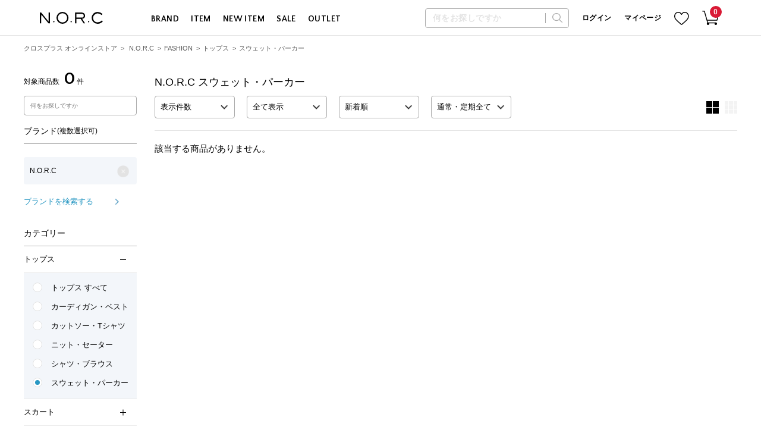

--- FILE ---
content_type: text/html; charset=utf-8
request_url: https://www.crossplus.jp/Form/Product/ProductList.aspx?shop=0&cat=APPTOPSWE&bid=norc&dpcnt=150&img=2&sort=07&udns=2&fpfl=0&pgfl=&pno=1
body_size: 113222
content:

<?xml version="1.0" encoding="UTF-8"?>
<!DOCTYPE html>
<html xmlns="http://www.w3.org/1999/xhtml" xml:lang="ja" lang="ja">
<head id="ctl00_Head1"><meta http-equiv="Content-Type" content="text/html; charset=UTF-8" /><meta name="viewport" content="width=device-width, initial-scale=1.0, maximum-scale=1.0, user-scalable=no" /><link rel="shortcut icon" href="../../favicon.ico" /><link rel="icon" type="image/vnd.microsoft.icon" href="../../favicon.ico" /><link rel="apple-touch-icon" href="../../apple-touch-icon.png" /><title>
	N.O.R.C｜スウェット・パーカー クロスプラス公式通販サイト
</title><meta http-equiv="Content-Script-Type" content="text/javascript" /><meta name="google-site-verification" content="9wJ0xfSn79CnVuFE_bSyDV_q6hxl6JmJUE75RqVIQJw" /><meta name="apple-itunes-app" content="app-id=1626774633" /><link id="ctl00_lPrintCss" rel="stylesheet" type="text/css" media="print" href="/Css/Default/imports/print.css?ver=210607203024" /><link id="ctl00_lTooltipCss" rel="stylesheet" type="text/css" media="all" href="/Css/Default/tooltip.css?ver=210607203022" /><link id="ctl00_lDestyleCss" rel="stylesheet" type="text/css" media="all" href="/Css/destyle.css?ver=210616123348" /><link id="ctl00_lVariablesCss" rel="stylesheet" type="text/css" media="all" href="/Css/variables.css?ver=250611110255" /><link id="ctl00_lPartsCss" rel="stylesheet" type="text/css" media="all" href="/Css/parts.css?ver=250611110247" /><link id="ctl00_lCommonCss" rel="stylesheet" type="text/css" media="all" href="/Css/common.css?ver=250321104726" /><link id="ctl00_lBrandListCommonCss" rel="stylesheet" type="text/css" media="all" href="/Css/brandlist_common.css?ver=250424143432" />


<script type="text/javascript" charset="Shift_JIS" src="/Js/w2.js?20211026"></script>
<script type="text/javascript" charset="Shift_JIS" src="/Js/w2.textboxevents.js"></script>

<script type="text/javascript" charset="Shift_JIS" src="/Js/jquery-1.11.1.min.js"></script>

<script type="text/javascript" charset="Shift_JIS" src="/Js/AC_ActiveX.js"></script>
<script type="text/javascript" charset="Shift_JIS" src="/Js/AC_RunActiveContent.js"></script>

<link href="/Js/Slick/slick-theme.css" rel="stylesheet" type="text/css">
<link href="/Js/Slick/slick.css" rel="stylesheet" type="text/css">
<script type="text/javascript" src="/Js/Slick/slick.min.js"></script>

<script type="text/javascript" charset="UTF-8" src="/Js/ClientValidateScript.aspx"></script>

<script type="text/javascript" charset="UTF-8" src="/Js/jquery.bxslider.min.js"></script>
<script type="text/javascript" charset="UTF-8" src="/Js/jquery.biggerlink.min.js"></script>
<script type="text/javascript" charset="UTF-8" src="/Js/jquery.heightLine.js"></script>
<script type="text/javascript" charset="UTF-8" src="/Js/jquery.mousewheel.js"></script>
<script type="text/javascript" charset="UTF-8" src="/Js/jquery.jscrollpane.min.js"></script>
<script type="text/javascript" charset="UTF-8" src="/Js/jquery.ah-placeholder.js"></script>
<script type="text/javascript" charset="UTF-8" src="/Js/ofi.min.js"></script>


<script type="text/javascript" charset="UTF-8" src='/Js/function.js?ver=250218175606'></script>
<script type="text/javascript" charset="UTF-8" src='/Js/header.js?ver=230823100503'></script>


<script type="text/javascript" src="//d.rcmd.jp/crossplus.jp/item/recommend.js" charset="UTF-8"></script>


<link rel="preconnect" href="https://fonts.gstatic.com" crossorigin />

<link rel="preload" as="style" href="https://fonts.googleapis.com/css2?family=Quattrocento+Sans:wght@700&display=block" />
<link rel="stylesheet" href="https://fonts.googleapis.com/css2?family=Quattrocento+Sans:wght@700&display=block" media="print" onload="this.media='all'" />

<link href="https://fonts.googleapis.com/css2?family=Open+Sans:wght@300;400;600;700&display=swap" rel="stylesheet">
<link href="https://fonts.googleapis.com/css2?family=Roboto:wght@300;400;500;700&display=swap" rel="stylesheet">

<link href="https://fonts.googleapis.com/css2?family=Barlow:wght@400;500&display=swap" rel="stylesheet">


<link rel="preconnect" href="https://fonts.googleapis.com">
<link rel="preconnect" href="https://fonts.gstatic.com" crossorigin>
<link href="https://fonts.googleapis.com/css2?family=Poppins:wght@300;400;500;600;700&display=swap" rel="stylesheet">



<script>window.MSInputMethodContext && document.documentMode && document.write('<script src="https://cdn.jsdelivr.net/gh/nuxodin/ie11CustomProperties@4.1.0/ie11CustomProperties.min.js"><\/script>','<script src="https://cdnjs.cloudflare.com/ajax/libs/picturefill/3.0.3/picturefill.min.js" async><\/script>');</script>


<script type="text/javascript" src="/Js/AutoKana/jquery.autoKana.js"></script>
<script type="text/javascript">
	
	function execAutoKanaWithKanaType(firstName, firstNameKana, lastName, lastNameKana) {
		execAutoKana(
			firstName,
			firstNameKana,
			lastName,
			lastNameKana,
			'FULLWIDTH_KATAKANA');
	}
</script>

<link id="lsearchResultLayerCss" rel="stylesheet" href="/Css/Default/searchResultLayer.css" type="text/css" media="screen" />



<script type="text/javascript">
<!--
	// ページロード処理
	function pageLoad(sender, args) {
		// ページロード共通処理
		pageLoad_common();

		// function.js実行
		if (typeof initializeFunctionJs == "function") initializeFunctionJs();

		// グローバル切り替え実行
		if (typeof switchGlobalFunction == 'function') switchGlobalFunction();

		// PayPal
		if (typeof InitializePaypal == "function") InitializePaypal(sender, args);

		// body側のpageLoad実行
		if (typeof bodyPageLoad == "function") bodyPageLoad();
	}
//-->
</script>


  
		<!-- Google Tag Manager -->
		<script>(function(w,d,s,l,i){w[l]=w[l]||[];w[l].push({'gtm.start':
		new Date().getTime(),event:'gtm.js'});var f=d.getElementsByTagName(s)[0],
		j=d.createElement(s),dl=l!='dataLayer'?'&l='+l:'';j.async=true;j.src=
		'https://www.googletagmanager.com/gtm.js?id='+i+dl;f.parentNode.insertBefore(j,f);
		})(window,document,'script','dataLayer','GTM-T3QFZVQ');</script>
		<!-- End Google Tag Manager -->

		<!-- Google Tag Manager -->
		<script>(function(w,d,s,l,i){w[l]=w[l]||[];w[l].push({'gtm.start':
		new Date().getTime(),event:'gtm.js'});var f=d.getElementsByTagName(s)[0],
		j=d.createElement(s),dl=l!='dataLayer'?'&l='+l:'';j.async=true;j.src=
		'https://www.googletagmanager.com/gtm.js?id='+i+dl;f.parentNode.insertBefore(j,f);
		})(window,document,'script','dataLayer','GTM-PG6M7H5');</script>
		<!-- End Google Tag Manager -->

		<!-- Google Tag Manager -->
		<script>(function(w,d,s,l,i){w[l]=w[l]||[];w[l].push({'gtm.start':
		new Date().getTime(),event:'gtm.js'});var f=d.getElementsByTagName(s)[0],
		j=d.createElement(s),dl=l!='dataLayer'?'&l='+l:'';j.async=true;j.src=
		'https://www.googletagmanager.com/gtm.js?id='+i+dl;f.parentNode.insertBefore(j,f);
		})(window,document,'script','dataLayer','GTM-TW3J5FW');</script>
		<!-- End Google Tag Manager -->



<script type="text/javascript">
  var dataLayer = dataLayer || [];
  dataLayer.push({
    'PageType':'Listingpage',
    'HashedEmail': '',
    'ProductIDList': []
  });

  var AdsPageType = "category";
  var AdsProductId = "";
  var AdsProductValue = "";
</script>



<link href="/Css/Template/Main/product_list.css?230127" rel="stylesheet" type="text/css" media="all" />
<link rel="canonical" href="https://www.crossplus.jp/Form/Product/ProductList.aspx?shop=0&cat=APPTOPSWE&bid=norc&dpcnt=150&img=2&sort=07&udns=2&fpfl=0&pgfl=&pno=1" />


  <meta name="Keywords" content="N.O.R.C,スウェット・パーカー,クロスプラス,クロスプラスオンライン,cross plus online store,レディースファッション,通販" />


		<!-- Global site tag (gtag.js) - Google Analytics -->
<script async src="https://www.googletagmanager.com/gtag/js?id=UA-47868133-1"></script>
<script>
  window.dataLayer = window.dataLayer || [];
  function gtag(){dataLayer.push(arguments);}
  gtag('js', new Date());

  gtag('config', 'UA-47868133-1');
</script>
	
		<!-- ■共通タグ --> 
<!-- EBiS tag version4.10 start -->
<script type="text/javascript">
    (function(a,d,e,b,i,s){ window[i]=window[i]||[];var f=function(a,d,e,b,i,s){
        var o=a.getElementsByTagName(d)[0],h=a.createElement(d),t='text/javascript';
        h.type=t;h.async=e;h.onload=function(){ window[i].init(
            { argument:s, auto:true }
        );};h._p=o;return h;},h=f(a,d,e,b,i,s),l='//taj',j=b+s+'/cmt.js';h.src=l+'1.'+j;
        h._p.parentNode.insertBefore(h,h._p);h.onerror=function(k){k=f(a,d,e,b,i,s);
        k.src=l+'2.'+j;k._p.parentNode.insertBefore(k,k._p);};
    })(document,'script',true,'ebis.ne.jp/','ebis','bCxRSeZq');
</script>
<!-- EBiS tag end -->
	
		<!-- APIAS Common Tag For Special Start -->
<script>
var APIAS_SPECIAL = {};
APIAS_SPECIAL.client_id = 17;
APIAS_SPECIAL.is_conversion = false;
var host = (location.protocol == 'http:') ? 'http:' : 'https:';
document.write('<scr' + 'ipt src="' + host + '//js.ecreport.jp/special_measurement.js"></scr' + 'ipt>');
</script>
<!-- APIAS Common Tag For Special End -->
	
		<!-- ReviCo Tag Start -->
<div id="revico-review-tagmanager" class="revico-tagmanager" data-revico-tenantid="36035322-1170-45c4-9685-f851e98ab54a" data-revico-tagmanager-code="revico-master-tag-pc"></div>
<script type="text/javascript" charset="UTF-8" src="https://show.revico.jp/providejs/tagmanager.js" defer></script>
<!-- ReviCo Tag End -->
	
		<!-- Start VWO Async SmartCode -->
<link rel="preconnect" href="https://dev.visualwebsiteoptimizer.com" />
<script type='text/javascript' id='vwoCode'>
window._vwo_code || (function() {
var account_id=822451,
version=2.0,
settings_tolerance=2000,
hide_element='body',
hide_element_style = 'opacity:0 !important;filter:alpha(opacity=0) !important;background:none !important',
/* DO NOT EDIT BELOW THIS LINE */
f=false,w=window,d=document,v=d.querySelector('#vwoCode'),cK='_vwo_'+account_id+'_settings',cc={};try{var c=JSON.parse(localStorage.getItem('_vwo_'+account_id+'_config'));cc=c&&typeof c==='object'?c:{}}catch(e){}var stT=cc.stT==='session'?w.sessionStorage:w.localStorage;code={use_existing_jquery:function(){return typeof use_existing_jquery!=='undefined'?use_existing_jquery:undefined},library_tolerance:function(){return typeof library_tolerance!=='undefined'?library_tolerance:undefined},settings_tolerance:function(){return cc.sT||settings_tolerance},hide_element_style:function(){return'{'+(cc.hES||hide_element_style)+'}'},hide_element:function(){return typeof cc.hE==='string'?cc.hE:hide_element},getVersion:function(){return version},finish:function(){if(!f){f=true;var e=d.getElementById('_vis_opt_path_hides');if(e)e.parentNode.removeChild(e)}},finished:function(){return f},load:function(e){var t=this.getSettings(),n=d.createElement('script'),i=this;if(t){n.textContent=t;d.getElementsByTagName('head')[0].appendChild(n);if(!w.VWO||VWO.caE){stT.removeItem(cK);i.load(e)}}else{n.fetchPriority='high';n.src=e;n.type='text/javascript';n.onerror=function(){_vwo_code.finish()};d.getElementsByTagName('head')[0].appendChild(n)}},getSettings:function(){try{var e=stT.getItem(cK);if(!e){return}e=JSON.parse(e);if(Date.now()>e.e){stT.removeItem(cK);return}return e.s}catch(e){return}},init:function(){if(d.URL.indexOf('__vwo_disable__')>-1)return;var e=this.settings_tolerance();w._vwo_settings_timer=setTimeout(function(){_vwo_code.finish();stT.removeItem(cK)},e);var t=d.currentScript,n=d.createElement('style'),i=this.hide_element(),r=t&&!t.async&&i?i+this.hide_element_style():'',c=d.getElementsByTagName('head')[0];n.setAttribute('id','_vis_opt_path_hides');v&&n.setAttribute('nonce',v.nonce);n.setAttribute('type','text/css');if(n.styleSheet)n.styleSheet.cssText=r;else n.appendChild(d.createTextNode(r));c.appendChild(n);this.load('https://dev.visualwebsiteoptimizer.com/j.php?a='+account_id+'&u='+encodeURIComponent(d.URL)+'&vn='+version)}};w._vwo_code=code;code.init();})();
</script>
<!-- End VWO Async SmartCode -->
	


<script type="text/javascript">
<!--
	var site_path_root = '/';
//-->
</script>
<script type="text/javascript" charset="Shift_JIS" src="/Js/ThickBox/thickbox.js"></script>

<link id="lThickBoxCss" rel="stylesheet" href="/Js/ThickBox/thickbox.css" type="text/css" media="all" />

<meta name="description" content="N.O.R.C スウェット・パーカーの商品ご紹介。クロスプラス公式通販サイト「CROSS PLUS ONLINE STORE」では、プライベートからオンスタイルまで対応できる30代・40代・50代の方向けのレディースファッションをご提案します。" /></head>
<body onload="" id="top" data-spy="scroll" data-target="#navbar" class="index shop jsjunkoshimada" data-aos-easing="ease-out-back" data-aos-duration="1000" data-aos-delay="0" style="height: 100%;" cz-shortcut-listen="true">


		<!-- b-dash relation tag  -->
<div id="bdash_1" style="display:none"></div>
<!-- end b-dash relation tag -->
	





  
		<!-- Google Tag Manager (noscript) -->
		<noscript><iframe src="https://www.googletagmanager.com/ns.html?id=GTM-T3QFZVQ"
		height="0" width="0" style="display:none;visibility:hidden"></iframe></noscript>
		<!-- End Google Tag Manager (noscript) -->

		<!-- Google Tag Manager (noscript) -->
		<noscript><iframe src="https://www.googletagmanager.com/ns.html?id=GTM-PG6M7H5"
		height="0" width="0" style="display:none;visibility:hidden"></iframe></noscript>
		<!-- End Google Tag Manager (noscript) -->

		<!-- Google Tag Manager (noscript) -->
		<noscript><iframe src="https://www.googletagmanager.com/ns.html?id=GTM-TW3J5FW"
		height="0" width="0" style="display:none;visibility:hidden"></iframe></noscript>
		<!-- End Google Tag Manager (noscript) -->	
<form name="aspnetForm" method="post" action="/Form/Product/ProductList.aspx?shop=0&amp;cat=APPTOPSWE&amp;bid=norc&amp;dpcnt=150&amp;img=2&amp;sort=07&amp;udns=2&amp;fpfl=0&amp;pgfl=&amp;pno=1" id="aspnetForm" onsubmit="return (document.getElementById(&#39;__EVENTVALIDATION&#39;) != null);" onkeypress="return ((event.keyCode != 13) || (window.event.srcElement.type != &#39;text&#39;));">
<div>
<input type="hidden" name="__EVENTTARGET" id="__EVENTTARGET" value="" />
<input type="hidden" name="__EVENTARGUMENT" id="__EVENTARGUMENT" value="" />
<input type="hidden" name="__LASTFOCUS" id="__LASTFOCUS" value="" />
<input type="hidden" name="__VIEWSTATE" id="__VIEWSTATE" value="/[base64]/////[base64]////[base64]/////P///wYIAAAAA3BpZAYJAAAAAAH2/////P///wYLAAAAA3ZpZAkJAAAAAfP////8////Bg4AAAADcG5vBg8AAAABMQHw/////P///wYRAAAAA2NhdAYSAAAACUFQUFRPUFNXRQHt/////P///wYUAAAABHN3cmQJCQAAAAHq/////P///wYXAAAAA2NvbAkJAAAAAef////8////BhoAAAADaW1nBhsAAAABMgHk/////P///wYdAAAABHNvcnQGHgAAAAIwNwHh/////P///wYgAAAABWNpY29uCQkAAAAB3v////z///8GIwAAAANtaW4JCQAAAAHb/////P///wYmAAAAA21heAkJAAAAAdj////8////BikAAAAFZHBjbnQGKgAAAAMxNTAB1f////z///8GLAAAAAR1ZG5zBi0AAAABMgHS/////P///wYvAAAABGRvc3AJCQAAAAHP/////P///wYyAAAABGZwZmwGMwAAAAEwAcz////8////BjUAAAADYmlkBjYAAAAEbm9yYwHJ/////P///wY4AAAABHBnZmwJCQAAAAHG/////P///wY7AAAAA3BnaQkJAAAAAcP////8////Bj4AAAAKYnJhbmRfbmFtZQY/[base64]/[base64]/[base64]/[base64]/[base64]/[base64]/////[base64]/[base64]/[base64]/[base64]/[base64]/[base64]/[base64]/[base64]/[base64]/[base64]/[base64]////[base64]/[base64]/[base64]/[base64]/[base64]/[base64]/[base64]/c2hvcD0wJmFtcDtjYXQ9QVBQT05FJmFtcDtiaWQ9Y3Jvc3NmdW5jdGlvbiZhbXA7ZHBjbnQ9MTUwJmFtcDtpbWc9MiZhbXA7c29ydD0wNyZhbXA7dWRucz0yJmFtcDtmcGZsPTAmYW1wO3BnZmw9JmFtcDtwbm89MQ/jg6/[base64]/[base64]/[base64]/[base64]/////[base64]/jg6/jg7Pjg5Tjg7zjgrkJCAAAAAkIAAAABi8AAAABMAkwAAAABjEAAAADQVBQCgAAAAERAAAABAAAAAYyAAAAATAGMwAAAAZBUFBPVVQGNAAAAAzjgqLjgqbjgr/[base64]/jgrvjgrXjg6rjg7zlsI/[base64]/[base64]/[base64]/[base64]/[base64]/[base64]/////wEAAAAAAAAADAIAAAA/[base64]/44O8CQgAAAAJCAAAAAY2AAAAATAJNwAAAAY4AAAAA0FQUAsAAAABEgAAAAQAAAAGOQAAAAEwBjoAAAAGQVBQQkFHBjsAAAAJ44OQ44OD44KwCQgAAAAJCAAAAAY9AAAAATAJPgAAAAY/[base64]/44O8CQgAAAAJCAAAAAZ2AAAAATAJdwAAAAZ4AAAABkFQUFRPUAUAAAABXQAAAAQAAAAGeQAAAAEwBnoAAAAJQVBQVE9QU0hJBnsAAAAY44K344Oj44OE44O744OW44Op44Km44K5CQgAAAAJCAAAAAZ9AAAAATAJfgAAAAZ/[base64]/[base64]/[base64]/[base64]/[base64]/[base64]/[base64]////[base64]/[base64]/[base64]/[base64]/c2hvcD0wJmFtcDtjYXQ9QVBQT05FJmFtcDtiaWQ9bm9yYyZhbXA7ZHBjbnQ9MTUwJmFtcDtpbWc9MiZhbXA7c29ydD0wNyZhbXA7dWRucz0yJmFtcDtmcGZsPTAmYW1wO3BnZmw9JmFtcDtwbm89MQ/jg6/[base64]/[base64]/[base64]/[base64]/[base64]////[base64]/[base64]/jg57jgr/jg4vjg4bjgqMg44Ov44Oz44OU44O844K5CQgAAAAJCAAAAAZTAAAAATAJVAAAAAZVAAAABk1BVE1BVMsAAAABOwAAAAQAAAAGVgAAAAEwBlcAAAAJTUFUTUFUVE9QBlgAAAAc44Oe44K/[base64]/jg4vjg4bjgqPjgqLjgqbjgr/jg7zjg7vjg57jg57jgrPjg7zjg4gJCAAAAAkIAAAABmgAAAABMAlpAAAABmoAAAAGTUFUTUFUzgAAAAE+AAAABAAAAAZrAAAAATAGbAAAAAlNQVRNQVRMRUcGbQAAAC3jg6zjgq7jg7Pjgrnjg7vjgr/jgqTjg4Tjg7vjgrnjg4jjg4Pjgq3jg7PjgrAJCAAAAAkIAAAABm8AAAABMAlwAAAABnEAAAAGTUFUTUFUzwAAAAE/AAAABAAAAAZyAAAAATAGcwAAAAlNQVRJTk5CUkUGdAAAADDjg57jgr/jg4vjg4bjgqPjg5bjg6njgrjjg6Pjg7zvvIjmjojkubPjg5bjg6nvvIkJCAAAAAkIAAAABnYAAAABMAl3AAAABngAAAAGTUFUSU5O1QAAAAFAAAAABAAAAAZ5AAAAATAGegAAAAlNQVRJTk5DQU0GewAAAC3jg57jgr/jg4vjg4bjgqPmjojkubPjgq3jg6Pjg5/jg7vjgqTjg7Pjg4rjg7wJCAAAAAkIAAAABn0AAAABMAl+AAAABn8AAAAGTUFUSU5O1gAAAAFBAAAABAAAAAaAAAAAATAGgQAAAAlNQVRJTk5TSE8GggAAABzjg57jgr/jg4vjg4bjgqMg44K344On44O844OECQgAAAAJCAAAAAaEAAAAATAJhQAAAAaGAAAABk1BVElOTtcAAAABQgAAAAQAAAAGhwAAAAEwBogAAAAJTUFUSU5OUFJFBokAAAAn5aaK5amm5biv44O744Oe44K/[base64]/[base64]/c2hvcD0wJmFtcDtjYXQ9TUFUTUFUJmFtcDtiaWQ9cm9zZW1hZGFtZSZhbXA7ZHBjbnQ9MTUwJmFtcDtpbWc9MiZhbXA7c29ydD0wNyZhbXA7dWRucz0yJmFtcDtmcGZsPTAmYW1wO3BnZmw9JmFtcDtwbm89MRjjg57jgr/jg4vjg4bjgqPjgqbjgqfjgqJkAgEPFgIfFgIFFgoCAQ9kFgRmDxUCmAEvRm9ybS9Qcm9kdWN0L1Byb2R1Y3RMaXN0LmFzcHg/c2hvcD0wJmFtcDtjYXQ9TUFUTUFUT05FJmFtcDtiaWQ9cm9zZW1hZGFtZSZhbXA7ZHBjbnQ9MTUwJmFtcDtpbWc9MiZhbXA7c29ydD0wNyZhbXA7dWRucz0yJmFtcDtmcGZsPTAmYW1wO3BnZmw9JmFtcDtwbm89MR/jg57jgr/[base64]/44OL44OG44KjIOODnOODiOODoOOCuWQCAQ8WBB8WZh8eaGQCBA9kFgRmDxUCmAEvRm9ybS9Qcm9kdWN0L1Byb2R1Y3RMaXN0LmFzcHg/c2hvcD0wJmFtcDtjYXQ9TUFUTUFUT1VUJmFtcDtiaWQ9cm9zZW1hZGFtZSZhbXA7ZHBjbnQ9MTUwJmFtcDtpbWc9MiZhbXA7c29ydD0wNyZhbXA7dWRucz0yJmFtcDtmcGZsPTAmYW1wO3BnZmw9JmFtcDtwbm89MS3jg57jgr/jg4vjg4bjgqPjgqLjgqbjgr/[base64]/[base64]/c2hvcD0wJmFtcDtjYXQ9TUFUSU5OJmFtcDtiaWQ9cm9zZW1hZGFtZSZhbXA7ZHBjbnQ9MTUwJmFtcDtpbWc9MiZhbXA7c29ydD0wNyZhbXA7dWRucz0yJmFtcDtmcGZsPTAmYW1wO3BnZmw9JmFtcDtwbm89MRvjg57jgr/jg4vjg4bjgqPjgqTjg7Pjg4rjg7xkAgEPFgIfFgIHFg4CAQ9kFgRmDxUCmAEvRm9ybS9Qcm9kdWN0L1Byb2R1Y3RMaXN0LmFzcHg/c2hvcD0wJmFtcDtjYXQ9TUFUSU5OQlJFJmFtcDtiaWQ9cm9zZW1hZGFtZSZhbXA7ZHBjbnQ9MTUwJmFtcDtpbWc9MiZhbXA7c29ydD0wNyZhbXA7dWRucz0yJmFtcDtmcGZsPTAmYW1wO3BnZmw9JmFtcDtwbm89MTDjg57jgr/[base64]/[base64]/[base64]/c2hvcD0wJmFtcDtjYXQ9TUFUSU5OTEVHJmFtcDtiaWQ9cm9zZW1hZGFtZSZhbXA7ZHBjbnQ9MTUwJmFtcDtpbWc9MiZhbXA7c29ydD0wNyZhbXA7dWRucz0yJmFtcDtmcGZsPTAmYW1wO3BnZmw9JmFtcDtwbm89MS3jg6zjgq7jg7Pjgrnjg7vjgr/[base64]/c2hvcD0wJmFtcDtjYXQ9TUFUQUZUQ0FNJmFtcDtiaWQ9cm9zZW1hZGFtZSZhbXA7ZHBjbnQ9MTUwJmFtcDtpbWc9MiZhbXA7c29ydD0wNyZhbXA7dWRucz0yJmFtcDtmcGZsPTAmYW1wO3BnZmw9JmFtcDtwbm89MSfmjojkubPjgq3jg6Pjg5/[base64]/[base64]/[base64]/[base64]////[base64]/jg6/jg7Pjg5Tjg7zjgrkJCAAAAAkIAAAABi0AAAABMAkuAAAABi8AAAADQVBQCgAAAAERAAAABAAAAAYwAAAAATAGMQAAAAZBUFBPVVQGMgAAAAzjgqLjgqbjgr/[base64]/jgrvjgrXjg6rjg7zlsI/[base64]/[base64]/[base64]/c2hvcD0wJmFtcDtjYXQ9QVBQVE9QS05UJmFtcDtiaWQ9ZWxsZWdpcmwmYW1wO2RwY250PTE1MCZhbXA7aW1nPTImYW1wO3NvcnQ9MDcmYW1wO3VkbnM9MiZhbXA7ZnBmbD0wJmFtcDtwZ2ZsPSZhbXA7cG5vPTEY44OL44OD44OI44O744K744O844K/[base64]/[base64]/c2hvcD0wJmFtcDtjYXQ9QVBQT1VUJmFtcDtiaWQ9ZWxsZWdpcmwmYW1wO2RwY250PTE1MCZhbXA7aW1nPTImYW1wO3NvcnQ9MDcmYW1wO3VkbnM9MiZhbXA7ZnBmbD0wJmFtcDtwZ2ZsPSZhbXA7cG5vPTEM44Ki44Km44K/[base64]/[base64]/////wEAAAAAAAAADAIAAAA/[base64]/[base64]/[base64]/[base64]/[base64]/////[base64]/jg6/jg7Pjg5Tjg7zjgrkJCAAAAAkIAAAABi8AAAABMAkwAAAABjEAAAADQVBQCgAAAAERAAAABAAAAAYyAAAAATAGMwAAAAZBUFBPVVQGNAAAAAzjgqLjgqbjgr/[base64]/jgrvjgrXjg6rjg7zlsI/[base64]/[base64]/[base64]/[base64]/[base64]/[base64]/jg6/[base64]/[base64]/[base64]/[base64]/[base64]/////[base64]/////wEAAAAAAAAADAIAAAA/[base64]/jg6/jg7Pjg5Tjg7zjgrkJCAAAAAkIAAAABi4AAAABMAkvAAAABjAAAAADQVBQCgAAAAERAAAABAAAAAYxAAAAATAGMgAAAAZBUFBPVVQGMwAAAAzjgqLjgqbjgr/jg7wJCAAAAAkIAAAABjUAAAABMAk2AAAABjcAAAADQVBQCwAAAAESAAAABAAAAAY4AAAAATAGOQAAAAZBUFBCQUcGOgAAAAnjg5Djg4PjgrAJCAAAAAkIAAAABjwAAAABMAk9AAAABj4AAAADQVBQDwAAAAETAAAABAAAAAY/AAAAATAGQAAAAAZBUFBBQ0MGQQAAABjjgqLjgq/jgrvjgrXjg6rjg7zlsI/[base64]/[base64]/[base64]/[base64]/[base64]/[base64]/jg6/jg7Pjg5Tjg7zjgrlkAgEPFgQfFmYfHmhkAgUPZBYEZg8VAwzjgqLjgqbjgr/[base64]/[base64]/[base64]/[base64]/[base64]/[base64]/////wEAAAAAAAAADAIAAAA/[base64]/44O8CQgAAAAJCAAAAAY/[base64]/[base64]/[base64]/[base64]/[base64]/[base64]/jg6/[base64]/jg6/jg7Pjg5Tjg7zjgrlkAgEPFgQfFmYfHmhkAgUPZBYEZg8VAwzjgqLjgqbjgr/[base64]/jg7xkAgEPFgIfFgICFgQCAQ9kFgRmDxUCmQEvRm9ybS9Qcm9kdWN0L1Byb2R1Y3RMaXN0LmFzcHg/[base64]/jgrvjgrXjg6rjg7zlsI/[base64]/jgrvjgrXjg6rjg7zlsI/[base64]/[base64]/[base64]/[base64]/44O8lgEvRm9ybS9Qcm9kdWN0L1Byb2R1Y3RMaXN0LmFzcHg/c2hvcD0wJmFtcDtjYXQ9QVBQQ0hBJmFtcDtiaWQ9Y3Jvc3NtYXJjaGUmYW1wO2RwY250PTE1MCZhbXA7aW1nPTImYW1wO3NvcnQ9MDcmYW1wO3VkbnM9MiZhbXA7ZnBmbD0wJmFtcDtwZ2ZsPSZhbXA7cG5vPTES44Kt44Oj44Op44Kv44K/[base64]/c2hvcD0wJmFtcDtjYXQ9QVBQQ0hBT1RIJmFtcDtiaWQ9Y3Jvc3NtYXJjaGUmYW1wO2RwY250PTE1MCZhbXA7aW1nPTImYW1wO3NvcnQ9MDcmYW1wO3VkbnM9MiZhbXA7ZnBmbD0wJmFtcDtwZ2ZsPSZhbXA7cG5vPTEb44Gd44Gu5LuW44Kt44Oj44Op44Kv44K/44O8ZAIBDxYEHxZmHx5oZAIhDw8WBB8fMtcXAAEAAAD/////[base64]/[base64]/[base64]/[base64]/[base64]/44O8mAEvRm9ybS9Qcm9kdWN0L1Byb2R1Y3RMaXN0LmFzcHg/c2hvcD0wJmFtcDtjYXQ9QVBQT1VUJmFtcDtiaWQ9Y3Jvc3NmdW5jdGlvbiZhbXA7ZHBjbnQ9MTUwJmFtcDtpbWc9MiZhbXA7c29ydD0wNyZhbXA7dWRucz0yJmFtcDtmcGZsPTAmYW1wO3BnZmw9JmFtcDtwbm89MQzjgqLjgqbjgr/jg7xkAgEPFgIfFgICFgQCAQ9kFgRmDxUCmwEvRm9ybS9Qcm9kdWN0L1Byb2R1Y3RMaXN0LmFzcHg/c2hvcD0wJmFtcDtjYXQ9QVBQT1VUSktUJmFtcDtiaWQ9Y3Jvc3NmdW5jdGlvbiZhbXA7ZHBjbnQ9MTUwJmFtcDtpbWc9MiZhbXA7c29ydD0wNyZhbXA7dWRucz0yJmFtcDtmcGZsPTAmYW1wO3BnZmw9JmFtcDtwbm89MQ/[base64]/[base64]/[base64]/////wEAAAAAAAAADAIAAAA/[base64]/44O8CQgAAAAJCAAAAAY2AAAAATAJNwAAAAY4AAAAA0FQUAsAAAABEgAAAAQAAAAGOQAAAAEwBjoAAAAGQVBQQkFHBjsAAAAJ44OQ44OD44KwCQgAAAAJCAAAAAY9AAAAATAJPgAAAAY/[base64]/[base64]/AAAAATAGgAAAAAlBUFBUT1BTV0UGgQAAAB7jgrnjgqbjgqfjg4Pjg4jjg7vjg5Hjg7zjgqvjg7wJCAAAAAkIAAAABoMAAAABMAmEAAAABoUAAAAGQVBQVE9QBwAAAAFfAAAABAAAAAaGAAAAATAGhwAAAAlBUFBPVVRKS1QGiAAAAA/[base64]/[base64]/[base64]/[base64]/[base64]/[base64]/jg6/[base64]/[base64]/[base64]/jgrvjgrXjg6rjg7zlsI/[base64]/////wEAAAAAAAAADAIAAAA/[base64]/44O8CQgAAAAJCAAAAAY2AAAAATAJNwAAAAY4AAAAA0FQUAsAAAABEgAAAAQAAAAGOQAAAAEwBjoAAAAGQVBQQkFHBjsAAAAJ44OQ44OD44KwCQgAAAAJCAAAAAY9AAAAATAJPgAAAAY/[base64]/44O8CQgAAAAJCAAAAAZ2AAAAATAJdwAAAAZ4AAAABkFQUFRPUAUAAAABXQAAAAQAAAAGeQAAAAEwBnoAAAAJQVBQVE9QU0hJBnsAAAAY44K344Oj44OE44O744OW44Op44Km44K5CQgAAAAJCAAAAAZ9AAAAATAJfgAAAAZ/[base64]/[base64]/[base64]/[base64]/44O8mAEvRm9ybS9Qcm9kdWN0L1Byb2R1Y3RMaXN0LmFzcHg/c2hvcD0wJmFtcDtjYXQ9QVBQT1VUJmFtcDtiaWQ9bGVzb3VraG9saWRheSZhbXA7ZHBjbnQ9MTUwJmFtcDtpbWc9MiZhbXA7c29ydD0wNyZhbXA7dWRucz0yJmFtcDtmcGZsPTAmYW1wO3BnZmw9JmFtcDtwbm89MQzjgqLjgqbjgr/jg7xkAgEPFgIfFgICFgQCAQ9kFgRmDxUCmwEvRm9ybS9Qcm9kdWN0L1Byb2R1Y3RMaXN0LmFzcHg/c2hvcD0wJmFtcDtjYXQ9QVBQT1VUSktUJmFtcDtiaWQ9bGVzb3VraG9saWRheSZhbXA7ZHBjbnQ9MTUwJmFtcDtpbWc9MiZhbXA7c29ydD0wNyZhbXA7dWRucz0yJmFtcDtmcGZsPTAmYW1wO3BnZmw9JmFtcDtwbm89MQ/[base64]/[base64]/jgrvjgrXjg6rjg7zlsI/[base64]/[base64]/[base64]/////[base64]/jg6/jg7Pjg5Tjg7zjgrkJCAAAAAkIAAAABi8AAAABMAkwAAAABjEAAAADQVBQCgAAAAERAAAABAAAAAYyAAAAATAGMwAAAAZBUFBPVVQGNAAAAAzjgqLjgqbjgr/[base64]/jgrvjgrXjg6rjg7zlsI/[base64]/[base64]/[base64]/[base64]/[base64]/c2hvcD0wJmFtcDtjYXQ9QVBQVE9QS05UJmFtcDtiaWQ9bm9yYyZhbXA7ZHBjbnQ9MTUwJmFtcDtpbWc9MiZhbXA7c29ydD0wNyZhbXA7dWRucz0yJmFtcDtmcGZsPTAmYW1wO3BnZmw9JmFtcDtwbm89MRjjg4vjg4Pjg4jjg7vjgrvjg7zjgr/[base64]/c2hvcD0wJmFtcDtjYXQ9QVBQUEFOJmFtcDtiaWQ9bm9yYyZhbXA7ZHBjbnQ9MTUwJmFtcDtpbWc9MiZhbXA7c29ydD0wNyZhbXA7dWRucz0yJmFtcDtmcGZsPTAmYW1wO3BnZmw9JmFtcDtwbm89MQnjg5Hjg7Pjg4RkAgEPFgQfFmYfHmhkAgQPZBYEZg8VAw/jg6/[base64]/[base64]/[base64]/jgrvjgrXjg6rjg7zlsI/[base64]/////[base64]/jg4vjg4bjgqPjgqbjgqfjgqIJCAAAAAkIAAAABhYAAAABMAkXAAAABhgAAAADTUFUygAAAAEOAAAABAAAAAYZAAAAATAGGgAAAAZNQVRQQUoGGwAAABvjg57jgr/jg4vjg4bjgqPjg5Hjgrjjg6Pjg54JCAAAAAkIAAAABh0AAAABMAkeAAAABh8AAAADTUFU0wAAAAEPAAAABAAAAAYgAAAAATAGIQAAAAZNQVRJTk4GIgAAABvjg57jgr/jg4vjg4bjgqPjgqTjg7Pjg4rjg7wJCAAAAAkIAAAABiQAAAABMAklAAAABiYAAAADTUFU1AAAAAEQAAAABAAAAAYnAAAAATAGKAAAAAZNQVRBRlQGKQAAAA/[base64]/[base64]/jg4vjg4bjgqMg44Oc44OI44Og44K5CQgAAAAJCAAAAAZhAAAAATAJYgAAAAZjAAAABk1BVE1BVM0AAAABPQAAAAQAAAAGZAAAAAEwBmUAAAAJTUFUTUFUT1VUBmYAAAAt44Oe44K/44OL44OG44Kj44Ki44Km44K/44O844O744Oe44Oe44Kz44O844OICQgAAAAJCAAAAAZoAAAAATAJaQAAAAZqAAAABk1BVE1BVM4AAAABPgAAAAQAAAAGawAAAAEwBmwAAAAJTUFUTUFUTEVHBm0AAAAt44Os44Ku44Oz44K544O744K/44Kk44OE44O744K544OI44OD44Kt44Oz44KwCQgAAAAJCAAAAAZvAAAAATAJcAAAAAZxAAAABk1BVE1BVM8AAAABPwAAAAQAAAAGcgAAAAEwBnMAAAAJTUFUSU5OQlJFBnQAAAAw44Oe44K/44OL44OG44Kj44OW44Op44K444Oj44O877yI5o6I5Lmz44OW44Op77yJCQgAAAAJCAAAAAZ2AAAAATAJdwAAAAZ4AAAABk1BVElOTtUAAAABQAAAAAQAAAAGeQAAAAEwBnoAAAAJTUFUSU5OQ0FNBnsAAAAt44Oe44K/44OL44OG44Kj5o6I5Lmz44Kt44Oj44Of44O744Kk44Oz44OK44O8CQgAAAAJCAAAAAZ9AAAAATAJfgAAAAZ/AAAABk1BVElOTtYAAAABQQAAAAQAAAAGgAAAAAEwBoEAAAAJTUFUSU5OU0hPBoIAAAAc44Oe44K/[base64]/[base64]/[base64]/44OL44OG44KjIOODr+ODs+ODlOODvOOCuWQCAQ8WBB8WZh8eaGQCAg9kFgRmDxUCmAEvRm9ybS9Qcm9kdWN0L1Byb2R1Y3RMaXN0LmFzcHg/c2hvcD0wJmFtcDtjYXQ9TUFUTUFUVE9QJmFtcDtiaWQ9cm9zZW1hZGFtZSZhbXA7ZHBjbnQ9MTUwJmFtcDtpbWc9MiZhbXA7c29ydD0wNyZhbXA7dWRucz0yJmFtcDtmcGZsPTAmYW1wO3BnZmw9JmFtcDtwbm89MRzjg57jgr/[base64]/44OL44OG44Kj44Ki44Km44K/[base64]/44OL44OG44Kj44OR44K444Oj44OeZAIBDxYEHxZmHx5oZAIDD2QWBGYPFQMb44Oe44K/44OL44OG44Kj44Kk44Oz44OK44O8lQEvRm9ybS9Qcm9kdWN0L1Byb2R1Y3RMaXN0LmFzcHg/c2hvcD0wJmFtcDtjYXQ9TUFUSU5OJmFtcDtiaWQ9cm9zZW1hZGFtZSZhbXA7ZHBjbnQ9MTUwJmFtcDtpbWc9MiZhbXA7c29ydD0wNyZhbXA7dWRucz0yJmFtcDtmcGZsPTAmYW1wO3BnZmw9JmFtcDtwbm89MRvjg57jgr/jg4vjg4bjgqPjgqTjg7Pjg4rjg7xkAgEPFgIfFgIHFg4CAQ9kFgRmDxUCmAEvRm9ybS9Qcm9kdWN0L1Byb2R1Y3RMaXN0LmFzcHg/c2hvcD0wJmFtcDtjYXQ9TUFUSU5OQlJFJmFtcDtiaWQ9cm9zZW1hZGFtZSZhbXA7ZHBjbnQ9MTUwJmFtcDtpbWc9MiZhbXA7c29ydD0wNyZhbXA7dWRucz0yJmFtcDtmcGZsPTAmYW1wO3BnZmw9JmFtcDtwbm89MTDjg57jgr/[base64]/[base64]/[base64]/c2hvcD0wJmFtcDtjYXQ9TUFUSU5OTEVHJmFtcDtiaWQ9cm9zZW1hZGFtZSZhbXA7ZHBjbnQ9MTUwJmFtcDtpbWc9MiZhbXA7c29ydD0wNyZhbXA7dWRucz0yJmFtcDtmcGZsPTAmYW1wO3BnZmw9JmFtcDtwbm89MS3jg6zjgq7jg7Pjgrnjg7vjgr/[base64]/c2hvcD0wJmFtcDtjYXQ9TUFUQUZUJmFtcDtiaWQ9cm9zZW1hZGFtZSZhbXA7ZHBjbnQ9MTUwJmFtcDtpbWc9MiZhbXA7c29ydD0wNyZhbXA7dWRucz0yJmFtcDtmcGZsPTAmYW1wO3BnZmw9JmFtcDtwbm89MQ/nlKPlvozjg7vmjojkubNkAgEPFgIfFgIHFg4CAQ9kFgRmDxUCmAEvRm9ybS9Qcm9kdWN0L1Byb2R1Y3RMaXN0LmFzcHg/[base64]/[base64]/[base64]/////wEAAAAAAAAADAIAAAA/[base64]/[base64]/[base64]/[base64]/[base64]/[base64]/[base64]/[base64]/[base64]/44O8kwEvRm9ybS9Qcm9kdWN0L1Byb2R1Y3RMaXN0LmFzcHg/c2hvcD0wJmFtcDtjYXQ9QVBQT1VUJmFtcDtiaWQ9ZWxsZWdpcmwmYW1wO2RwY250PTE1MCZhbXA7aW1nPTImYW1wO3NvcnQ9MDcmYW1wO3VkbnM9MiZhbXA7ZnBmbD0wJmFtcDtwZ2ZsPSZhbXA7cG5vPTEM44Ki44Km44K/[base64]/[base64]/[base64]/[base64]/////[base64]/jgrvjgrXjg6rjg7zlsI/[base64]/[base64]////[base64]/[base64]/[base64]/[base64]/[base64]/[base64]/jg6/[base64]/[base64]/[base64]/jgrvjgrXjg6rjg7zlsI/[base64]/[base64]/[base64]/[base64]/[base64]/[base64]/[base64]/[base64]/[base64]/[base64]/[base64]/c2hvcD0wJmFtcDtjYXQ9QVBQVE9QU1dFJmFtcDtiaWQ9bm9yYyZhbXA7ZHBjbnQ9MTUwJmFtcDtpbWc9MiZhbXA7c29ydD0wNyZhbXA7dWRucz0yJmFtcDtmcGZsPTImYW1wO3BnZmw9JmFtcDtwbm89MWQCBg8WAh8WAv////8PZAIKD2QWAmYPZBYCAgEPFgQfFgL/////Dx8eaGQCCw8WAh8WZmQCDA9kFgJmDxUBJ+ipsuW9k+OBmeOCi+WVhuWTgeOBjOOBguOCiuOBvuOBm+OCk+OAgmQCDQ8VAQBkAg4PZBYCZg8WAh8WAv////[base64]/[base64]" />
</div>

<script type="text/javascript">
//<![CDATA[
var theForm = document.forms['aspnetForm'];
if (!theForm) {
    theForm = document.aspnetForm;
}
function __doPostBack(eventTarget, eventArgument) {
    if (!theForm.onsubmit || (theForm.onsubmit() != false)) {
        theForm.__EVENTTARGET.value = eventTarget;
        theForm.__EVENTARGUMENT.value = eventArgument;
        theForm.submit();
    }
}
//]]>
</script>


<script src="/WebResource.axd?d=mO2gUhO2zJU3brjxgUB-mW7p7ZiPXGetMSeBaMz5RZeuEl5qflkjnTgprvy1XAe7cnncA99TBc4LkksNktje8acgGC23bGDEn3FCFZ1nXmI1&amp;t=638563595773552689" type="text/javascript"></script>


<script src="/ScriptResource.axd?d=sslAUJtrcTmeOmQ_IK57iOFYiMnyZWl30330XV_hTQBnMdd8m0FoDziusWUxSi3SzElQ3RYm_9Mh5nNujgXpGtktH1BIwb-WcKjRGQp90JhTkczPYoej4A03-By8FC7MmRHSXTMBdmOyxGNIM1vz6csWonfBWxz2_dF_pUiMF4I1&amp;t=ffffffffc820c398" type="text/javascript"></script>
<script src="/ScriptResource.axd?d=BS34nNuQB5XBDGK5S4EIDK2zxWN3zKDFTxeRRxYtFCTC_GRcpCmmxAA4rmATHXFUTJys47HXrpduuKcHANumWit3_DVweibnEweBlKnzhORQVNE5uq8ZTXZm-z7dwkqHSh74QSPSfVVazZJoh0mKz5nXLEqRQ_qToaUpYCxWa9Wsb5iq_SUvQYo720C19v4E0&amp;t=ffffffffc820c398" type="text/javascript"></script>
<div>

<input type="hidden" name="__VIEWSTATEGENERATOR" id="__VIEWSTATEGENERATOR" value="336F6414" />
<input type="hidden" name="__EVENTVALIDATION" id="__EVENTVALIDATION" value="/wEdAEpEQfXTzMtSVZQ1pEBu3tDvDIQ8vu6R2JbuiTZNxuNNTOcZnqbEoyGISTILVcwkMxdydi//GLi9o8n2/nuTEioo+BQ+W0dH1HWb77+DY3kZB8ypcjdr/InVDaQ953NgmCVH1oLAgVpxFebWAC2GsWY9dgw96YSTE6uiWrrgTfwev5Wvo4zTAcnOVuj072TietX3iXrKAdl9E//IRl+MmaT0kNtFCipxBe2Nsy9CYl3SF8Asj+gRe5889ju+BTpawpEDollu5VHSNZjhwtYXR7WOcMAFOi0DOF2YXwhqCHQxfKTVGJ/MNF1x1ZAvCg5lmUiWCVlUcROZ40uRqKlPCfoF9jtjKED01bA8FYPrI9mtiiisxYFDl/yqIbrBlUCQGNgnLjsy0RsFvcSoWpK39sEu2/wtcA/XBwPHsKJP8vyhU2VOIdr6XN2YvaIeqzTI/yFaZN9jY+kyseCiRdKr2kgcyB4tcSe7Y/kGe1j0Hv2EedpwUs8xcB5vogK755U6btEacI22w+s7+A4aG5+BsOv1Vm7z2FZJ1QgLi8JB83PjXtkJ66IHZcQeMoHNrqv3JKQBmSLI00ix6Hkxqum37ilYwS04Bahq7pWUoCNNvNI4s1lTDgro4VNR+sDotcLIZf/hu2syjcvFXZNUaa1bcVf51T5yrl7fT0jCTzpeeuk8kOzlSVb5SppNk2m8G0sgmdJFzV7sGPjIv9LNw1A3cvWWgqudGbblkKEqwtgf2oub+/AmddiVI6GQII5zLfhq9GFYFwYyyTmS0dqzFJYqhKqHaTXhjNhOHBAU34T445VMHNOR81TYwTQ7kMwTF+mFxBEvUyxWVd7mOzf2le5YMsBovixQLppaeVdg/OUnSvcMKcBjHt4ERYZVn7pff0MvlzAcMju235D9LkCak8urzQcqRqd2SDdlQJuwwkRb3xAlPQOekBVR6ad/gwLq67bx/aAjtH3LsrvAOVzY8AezLoH6vb6zfzXLTTmFw+nNNjBjnsJVbiX4sl0aVhcyjU5DmLa/W88Ds8ThFQg1DPnkKNhp4RpAsV+eS56Zw+4JPTBKeZGyGclpdFGKhf4suCieCOaeY0VAk7SrqexPVvF8LlmfNztkF1Sk9m6Hlywi0cKHgFqn9buPcX7nmoZnRRPgdQo3yIxxzSLe2QYnqugNrTQT3bWhUAwsUhYw8la6qlufU/HiyoTgr6ihQRKQte7V7B5IaABmjjfTpsUC+6k4u6izsLO7SC6JsVNkoePZHwnq1DJsCOKD0vkeTQzWPIQZIDFiA9STJ2oeOFM3LMP2cfbd1wWpPzHsK/Qs8Piq5zguAZFOmWeKJ9e0cNgZsdo5sIo7JzNs5Tk6g6vhgyWEkzXOtgky4kSn2tHbxt45XVmCa/85Lhc04HLSP+XUByVGYiDJr++ov7Vy+L3XSnbSpkEOjvk7wQulqBVj/3HqgcqLT9Zt8e98Cl9OBNffm/7GGwrUPWlR75Zwaq0k1WwzPdCHvPQbUpBxjxp9UesJlw1QE+LIl8LUkJCtiNSwnAZ7VqTllyTf4Bh5+V4ljtbr+Rn3fZSy9yEFU3Fgtp73u4IDKLaSTmkK4+O4hjjey4crJrFdEEBwzPrNZXSBsDIvKnae" />
</div>

<script type="text/javascript">
<!--
	// クリックジャック攻撃対策
	CheckClickJack('/Form/Blank.aspx');
//-->
</script>
	
	
	
	
	<script type="text/javascript">
//<![CDATA[
Sys.WebForms.PageRequestManager._initialize('ctl00$smScriptManager', 'aspnetForm', ['tctl00$BodyHeaderMain$UpdatePanel1','','tctl00$BodyHeaderMain$upUpdatePanel2','','tctl00$BodyHeaderMain$ctl20$UpdatePanel1','','tctl00$BodyHeaderMain$ctl21$UpdatePanel1','','tctl00$BodyHeaderMain$ctl22$ctl00$UpdatePanel1','','tctl00$BodyHeaderMain$ctl24$UpdatePanel1','','tctl00$BodyHeaderMain$ctl44$ctl00$UpdatePanel1','','tctl00$ContentPlaceHolder1$ctl06$UpdatePanel1','','tctl00$ContentPlaceHolder1$ctl08',''], [], [], 90, 'ctl00');
//]]>
</script>


	
	<div id="Header">
		<div id="ctl00_BodyHeaderMain_UpdatePanel1">


</div>


<div id="ctl00_BodyHeaderMain_upUpdatePanel2">


  <div id="Head" class="headerNavi header--norc">


    
    <div id="SmBnLink" class="header__smartBanner" style="display:none;">
      <button type="button">&#10005;</button>
      <a href="https://play.google.com/store/apps/details?id=li.yapp.appE494C741&hl=ja">
        <figure>
          <img src="/	Contents/ImagesPkg/SmartAppBanner/sab_220901.png" style="width:100%; height:auto;">
        </figure>
      </a>
    </div>
    <style>
      .header__smartBanner {
        position: relative;
        background-color: #f3f2f8;
      }
      .header__smartBanner button {
        position: absolute;
        top: 0;
        bottom: 0;
        left: 3px;
        z-index: 1;
        width: 20px;
        height: 20px;
        margin: auto;
        font-size: 14px;
        text-align: center;
      }
      .header__smartBanner figure {
        max-width: 370px;
        margin: 0 auto;
      }
    </style>
    <script>
      var link = document.getElementById("SmBnLink");

      if (document.cookie.indexOf('SmBnHidden=true') === -1) {
        if ((navigator.userAgent.indexOf('Android') != -1) && navigator.userAgent.indexOf('Yappli') == -1) {
          document.getElementById("SmBnLink").style.display="block";
          document.write(
            `<style id="SmBnStyle">
              :root {
                --headerSmartBannerHeight: min(78.67 *(100vw / 375), 77.63px);
              }
            </style>`
          );

          document.addEventListener("DOMContentLoaded", function() {
            const SmBnWrapper = document.getElementById('SmBnLink');
            const SmBnStyle = document.getElementById('SmBnStyle');
            const SmBnButton = document.querySelector('#SmBnLink button');
            const SmBnDeadline = 1 * (60 * 60 * 24); 
            SmBnButton.addEventListener('click', function () {
              SmBnWrapper.remove();
              SmBnStyle.remove();
              document.cookie = `SmBnHidden=true; max-age=${SmBnDeadline}`;
            });
          })
        }
      }
    </script>
    
  

  <!-- ティッカー -->
  

  
  <!-- 帯バナー -->
  


  <!-- ヘッダー内 -->
  <div class="header__inner">
    <!-- ハンバーガーメニュー用ボタン (SP/Tabletでのみ表示) -->
    <div class="header__hamburger-button hidden-desktop">
      <div class="header__hamburger-button-icon" id="openHamburgerMenu">
        <span></span>
        <span></span>
        <span></span>
      </div>
    </div>


    <!-- ブランドロゴ -->
    
        <div class="header__brand-logo">
      
          <a href="https://www.crossplus.jp/shop/norc/" class="header__brand-logo--img">
            <div class="img__wrapper">
              <svg xmlns="http://www.w3.org/2000/svg" width="106.232" height="20.289" viewBox="0 0 106.232 20.289">
                <g id="グループ_532" data-name="グループ 532" transform="translate(-191.654 -400.703)">
                  <path id="パス_452" data-name="パス 452" d="M237.551,431.746a1.134,1.134,0,1,0,1.133,1.135,1.137,1.137,0,0,0-1.133-1.135" transform="translate(-22.33 -15.486)"/>
                  <path id="パス_453" data-name="パス 453" d="M295.936,431.746a1.134,1.134,0,1,0,1.134,1.135,1.137,1.137,0,0,0-1.134-1.135" transform="translate(-51.456 -15.486)"/>
                  <path id="パス_454" data-name="パス 454" d="M354.744,431.746a1.134,1.134,0,1,0,1.134,1.135,1.138,1.138,0,0,0-1.134-1.135" transform="translate(-80.792 -15.486)"/>
                  <path id="パス_455" data-name="パス 455" d="M206.378,418.26l-12.39-15.33-.06-.073h-2.274v18.486h2.292l.084-15.043,12.2,15.043h2.413V402.857h-2.263Z" transform="translate(0 -1.074)"/>
                  <path id="パス_456" data-name="パス 456" d="M327.19,408.312a5.343,5.343,0,0,0-5.2-5.345H310.4V421.4h2.217v-7.687h7.138l4.975,7.687h2.43l-4.979-7.823c2.234-.388,5.005-1.405,5.005-5.264m-2.3.06a3.479,3.479,0,0,1-.878,2.41,2.6,2.6,0,0,1-1.935.8h-9.456v-6.352h9.537c2.155,0,2.732,1.969,2.732,3.133Z" transform="translate(-59.238 -1.129)"/>
                  <path id="パス_457" data-name="パス 457" d="M383.361,415.24l-.135.144a9.83,9.83,0,0,1-7.047,3.271c-3.848,0-7.731-2.438-7.731-7.881,0-4.1,4.23-7.408,7.731-7.408a9.928,9.928,0,0,1,6.671,2.806l.162.152,1.3-1.986-.139-.125a11.991,11.991,0,0,0-7.9-3.293h-.1a10.584,10.584,0,0,0-7.657,3.373,9.345,9.345,0,0,0-2.5,6.479A10.055,10.055,0,0,0,376.179,421.1a10.954,10.954,0,0,0,8.569-4.149l.122-.151Z" transform="translate(-86.984 -0.109)"/>
                  <path id="パス_458" data-name="パス 458" d="M257.776,400.7a10.142,10.142,0,1,0,10.142,10.141A10.153,10.153,0,0,0,257.776,400.7m0,17.984a7.842,7.842,0,1,1,7.842-7.843,7.851,7.851,0,0,1-7.842,7.843" transform="translate(-27.926)"/>
                </g>
              </svg>
            </div>
          </a>
      
        </div>
      


    <!-- BRAND, CATEGORY 等 (PCでのみ表示) -->
    <ul class="header-item__text visible-desktop">
      
        

        
        <li class="header-item__text-item header-item__text-item--brand header__hover-content--trigger">
          <span class="header-item__text-item-title">
            BRAND
          </span>

          <!-- ブランド一覧 -->
          <div class="header__hover-content header__hover-content--brand">
            <div class="header__hover-content__inner m-brandlist__container m-brandlist__container--isPcHeader">
              
	
	<div class="m-brandlist__container-inner m-brandlist__container-inner--related">
		<p class="m-brandlist__container-title" onclick="event.stopPropagation()">
			関連ブランド
		</p>
		





<ul class="m-brandlist__container-list">
  
  <li class="c-brandlist__container-item" data-brand-name="norc" data-visible-flg='True'>
    
      <a href="/Form/Product/ProductList.aspx?shop=0&bid=norc&dpcnt=90&img=2&sort=07&udns=1&fpfl=0&pno=1">
    
      <figure>
        <img src="/Contents/ImagesPkg/BrandBanner/banner_norc_251031.jpg" alt="N.O.R.Cのバナー" width="300" height="300" decoding="async">
      </figure>
      
      <p class="c-brandlist__container-item-logo" data-logo-name="norc">
        <img src="/Contents/ImagesPkg/BrandBanner/logo_norc.svg" alt="N.O.R.Cのロゴ" width="212" height="41" decoding="async">
      </p>
    </a>
  </li>

  
  <li class="c-brandlist__container-item" data-brand-name="lesouk" data-visible-flg='False'>
    <a href="/shop/lesoukholiday/">
      
      
      <figure>
        <img src="/Contents/ImagesPkg/BrandBanner/banner_lesouk_251031.jpg" alt="LE SOUK HOLIDAYのバナー" width="300" height="300" decoding="async">
      </figure>
      

      <p class="c-brandlist__container-item-logo" data-logo-name="lesouk">
        <img src="/Contents/ImagesPkg/BrandBanner/logo_lesouk.svg" alt="LE SOUK HOLIDAYのロゴ" width="220" height="63" decoding="async">
      </p>
    </a>
  </li>

  
  <li class="c-brandlist__container-item" data-brand-name="crossfunction" data-visible-flg='False'>
    <a href="/shop/crossfunction/">
      
      
      <figure>
        <img src="/Contents/ImagesPkg/BrandBanner/banner_cf_251031.jpg" alt="CROSS FUNCTIONのバナー" width="300" height="300" decoding="async">
      </figure>
      

      <p class="c-brandlist__container-item-logo" data-logo-name="crossfunction">
        <img src="/Contents/ImagesPkg/BrandBanner/logo_crossfunction.svg" alt="CROSS FUNCTIONのロゴ" width="1103" height="335" decoding="async">
      </p>
    </a>
  </li>

  
  <li class="c-brandlist__container-item" data-brand-name="alphacubic" data-visible-flg='False'>
    <a href="/shop/alphacubic/">
      
      
      <figure>
        <img src="/Contents/ImagesPkg/BrandBanner/banner_ac_251031.jpg" alt="A/C DESIGN BY ALPHA CUBICのバナー" width="300" height="300" decoding="async">
      </figure>
      

      <p class="c-brandlist__container-item-logo" data-logo-name="alphacubic">
        <img src="/Contents/ImagesPkg/BrandBanner/logo_alphacubic.svg" alt="A/C DESIGN BY ALPHA CUBICのロゴ" width="1600" height="401" decoding="async">
      </p>
    </a>
  </li>

  
  <li class="c-brandlist__container-item" data-brand-name="decoy" data-visible-flg='False'>
    <a href="/shop/decoy/">
      
      
      <figure>
        <img src="/Contents/ImagesPkg/BrandBanner/banner_dc_251031.jpg" alt="DECOYのバナー" width="300" height="300" decoding="async">
      </figure>
      

      <p class="c-brandlist__container-item-logo" data-logo-name="decoy">
        <img src="/Contents/ImagesPkg/BrandBanner/logo_decoy.svg" alt="DECOYのロゴ" width="850" height="252" decoding="async">
      </p>
    </a>
  </li>

  
  <li class="c-brandlist__container-item" data-brand-name="petithonfleur" data-visible-flg='False'>
    <a href="/shop/petithonfleur/">
      
      
      <figure>
        <img src="/Contents/ImagesPkg/BrandBanner/banner_petithonfleur_251031.jpg" alt="Petit Honfleurのバナー" width="300" height="300" decoding="async">
      </figure>
      

      <p class="c-brandlist__container-item-logo" data-logo-name="petithonfleur">
        <img src="/Contents/ImagesPkg/BrandBanner/logo_petithonfleur.svg" alt="Petit Honfleurのロゴ" width="2642" height="1050" decoding="async">
      </p>
    </a>
  </li>

  
  <li class="c-brandlist__container-item" data-brand-name="join_park" data-visible-flg='False'>
    <a href="/shop/join_park/">
      
      
      <figure>
        <img src="/Contents/ImagesPkg/BrandBanner/banner_join_park_250801.jpg" alt="JOIN PARKのバナー" width="300" height="300" decoding="async">
      </figure>
      

      <p class="c-brandlist__container-item-logo" data-logo-name="join_park">
        <img src="/Contents/ImagesPkg/BrandBanner/logo_join_park.svg" alt="JOIN PARKのロゴ" width="313" height="313" decoding="async">
      </p>
    </a>
  </li>

  
  <li class="c-brandlist__container-item" data-brand-name="onestrue" data-visible-flg='False'>
    <a href="/shop/onestrue/">
      <figure>
        <img src="/Contents/ImagesPkg/BrandBanner/banner_onestrue_250801.jpg" alt="ONE'S TRUEのバナー" width="300" height="300" decoding="async">
      </figure>
      <p class="c-brandlist__container-item-logo" data-logo-name="onestrue">
        <img src="/Contents/ImagesPkg/BrandBanner/logo_onestrue.svg" alt="ONE'S TRUEのロゴ" width="307" height="33" decoding="async">
      </p>
    </a>
  </li>

  
  <li class="c-brandlist__container-item" data-brand-name="junkoshimada" data-visible-flg='False'>
    <a href="/shop/junkoshimada/">
      
      
      <figure>
        <img src="/Contents/ImagesPkg/BrandBanner/banner_junko_251031.jpg" alt="JUNKO SHIMADAのバナー" width="300" height="300" decoding="async">
      </figure>
      

      <p class="c-brandlist__container-item-logo" data-logo-name="junkoshimada">
        <img src="/Contents/ImagesPkg/BrandBanner/logo_junkoshimada.svg" alt="JUNKO SHIMADAのロゴ" width="304" height="113" decoding="async">
      </p>
    </a>
  </li>

  
  <li class="c-brandlist__container-item" data-brand-name="49avjunkoshimada" data-visible-flg='False'>
    <a href="/Form/Product/ProductList.aspx?shop=0&cat=&bid=49av_junkoshimada">
      
      
      <figure>
        <img src="/Contents/ImagesPkg/BrandBanner/banner_junko_251031.jpg" alt="49AV JUNKO SHIMADAのバナー" width="300" height="300" decoding="async">
      </figure>
      

      <p class="c-brandlist__container-item-logo" data-logo-name="49avjunkoshimada">
        <img src="/Contents/ImagesPkg/BrandBanner/logo_49avjunkoshimada.svg" alt="49AV JUNKO SHIMADAのロゴ" width="458" height="605" decoding="async">
      </p>
    </a>
  </li>

  
  <li class="c-brandlist__container-item" data-brand-name="atsuroats" data-visible-flg='False'>
    <a href="/shop/at/">
      
      
      <figure>
        <img src="/Contents/ImagesPkg/BrandBanner/banner_at_251031.jpg" alt="ATSURO TAYAMA & ATSのバナー" width="300" height="300" decoding="async">
      </figure>
      

      <p class="c-brandlist__container-item-logo" data-logo-name="atsuroats">
        <img src="/Contents/ImagesPkg/BrandBanner/logo_atsuroats.svg" alt="ATSURO TAYAMA & ATSのロゴ" width="304" height="51" decoding="async">
      </p>
    </a>
  </li>

  
  <li class="c-brandlist__container-item" data-brand-name="atsurotayama" data-visible-flg='False'>
    <a href="/Form/Product/ProductList.aspx?shop=0&cat=&bid=atsurotayama&dpcnt=90&img=2&sort=07&udns=1&fpfl=0&pgfl=&pno=1">
      
      
      <figure>
        <img src="/Contents/ImagesPkg/BrandBanner/banner_at_251031.jpg" alt="ATSURO TAYAMAのバナー" width="300" height="300" decoding="async">
      </figure>
      

      <p class="c-brandlist__container-item-logo" data-logo-name="atsurotayama">
        <img src="/Contents/ImagesPkg/BrandBanner/logo_atsurotayama.svg" alt="ATSURO TAYAMAのロゴ" width="693" height="180" decoding="async">
      </p>
    </a>
  </li>

  
  <li class="c-brandlist__container-item c-brandlist__container-item--noBanner" data-brand-name="ats" data-visible-flg='False'>
    <a href="/Form/Product/ProductList.aspx?shop=0&cat=&bid=ats&dpcnt=90&img=2&sort=07&udns=1&fpfl=0&pgfl=&pno=1">
      
      <p class="c-brandlist__container-item-logo" data-logo-name="ats">
        <img src="/Contents/ImagesPkg/BrandBanner/logo_ats.svg" alt="ATSのロゴ" width="227" height="164" decoding="async">
      </p>
    </a>
  </li>

  
  
  

  
  <li class="c-brandlist__container-item" data-brand-name="dermashare" data-visible-flg='False'>
    <a href="/shop/dermashare/">
      <figure>
        <img src="/Contents/ImagesPkg/BrandBanner/banner_dermashare_250110.jpg" alt="DERMASHAREのバナー" width="300" height="300" decoding="async">
      </figure>
      <p class="c-brandlist__container-item-logo" data-logo-name="dermashare">
        <img src="/Contents/ImagesPkg/BrandBanner/logo_dermashare.svg" alt="DERMASHAREのロゴ" width="187" height="35" decoding="async">
      </p>
    </a>
  </li>

  
  <li class="c-brandlist__container-item" data-brand-name="ellips" data-visible-flg='False'>
    <a href="/shop/ellips/">
      <figure>
        <img src="/Contents/ImagesPkg/BrandBanner/banner_ellips_240216.jpg" alt="ellipsのバナー" width="300" height="300" decoding="async">
      </figure>
      <p class="c-brandlist__container-item-logo" data-logo-name="ellips">
        <img src="/Contents/ImagesPkg/BrandBanner/logo_ellips.svg" alt="ellipsのロゴ" width="240" height="122" decoding="async">
      </p>
    </a>
  </li>

  
  <li class="c-brandlist__container-item" data-brand-name="rosemadame" data-visible-flg='False'>
    <a href="/shop/rosemadame/">
      
      
      <figure>
        <img src="/Contents/ImagesPkg/BrandBanner/banner_rosemadame_251031.jpg" alt="Rosemadameのバナー" width="300" height="300"  decoding="async">
      </figure>
      

      <p class="c-brandlist__container-item-logo" data-logo-name="rosemadame">
        <img src="/Contents/ImagesPkg/BrandBanner/logo_rosemadame.svg" alt="Rosemadameのロゴ" width="103" height="31.2" decoding="async">
      </p>
    </a>
  </li>

  
  
    
    <li class="c-brandlist__container-item" data-brand-name="crossmarche" data-visible-flg='False'>
      <a href="/shop/crossmarche/">
        <figure>
          <img src="/Contents/ImagesPkg/BrandBanner/banner_crossmarche_251031.jpg" alt="cross marcheのバナー" width="300" height="300"  decoding="async">
        </figure>
        <p class="c-brandlist__container-item-logo" data-logo-name="crossmarche">
          <img src="/Contents/ImagesPkg/BrandBanner/logo_crossmarche.png" alt="cross marcheのロゴ" width="210" height="66" decoding="async">
        </p>
      </a>
    </li>
  
  

  
  <li class="c-brandlist__container-item" data-brand-name="pastelmask" data-visible-flg='False'>
    <a href="/Page/feature/crossmarche/pastelmask/">
      
      
      <figure>
        <img src="/Contents/ImagesPkg/BrandBanner/banner_pastelmask_251031.jpg" alt="PASTEL MASKのバナー" width="300" height="300" decoding="async">
      </figure>
      

      <p class="c-brandlist__container-item-logo" data-logo-name="pastelmask">
        <img src="/Contents/ImagesPkg/BrandBanner/logo_pastelmask.svg" alt="PASTEL MASKのロゴ" width="219" height="26" decoding="async">
      </p>
    </a>
  </li>

  
  <li class="c-brandlist__container-item" data-brand-name="chara_station" data-visible-flg='False'>
    <a href="/Form/Product/ProductList.aspx?shop=0&bid=chara_station&sort=10&udns=1">
      <figure>
        <img src="/Contents/ImagesPkg/BrandBanner/banner_chara_station_251031.jpg" alt="chara stationのバナー" width="300" height="300" decoding="async">
      </figure>
      <p class="c-brandlist__container-item-logo" data-logo-name="chara_station">
        <img src="/Contents/ImagesPkg/BrandBanner/logo_chara_station.svg" alt="chara stationのロゴ" width="1718" height="328" decoding="async">
      </p>
    </a>
  </li>

  
  <li class="c-brandlist__container-item" data-brand-name="lafuku" data-visible-flg='False'>
    <a href="/Form/Product/ProductList.aspx?shop=0&bid=lafuku&sort=10&udns=1">
      
      
      <figure>
        <img src="/Contents/ImagesPkg/BrandBanner/banner_lafuku_251031.jpg" alt="LAFUKUのバナー" width="300" height="300" decoding="async">
      </figure>
      

      <p class="c-brandlist__container-item-logo" data-logo-name="lafuku">
        <img src="/Contents/ImagesPkg/BrandBanner/logo_lafuku.svg" alt="LAFUKUのロゴ" width="160" height="83" decoding="async">
      </p>
    </a>
  </li>

  
  <li class="c-brandlist__container-item" data-brand-name="anyfee" data-visible-flg='False'>
    <a href="/Form/Product/ProductList.aspx?shop=0&bid=anyfee&sort=10&udns=1">
      
      
      <figure>
        <img src="/Contents/ImagesPkg/BrandBanner/banner_anyfee_251031.jpg" alt="anyfeeのバナー" width="300" height="300" decoding="async">
      </figure>
      
      <p class="c-brandlist__container-item-logo" data-logo-name="anyfee">
        <img src="/Contents/ImagesPkg/BrandBanner/logo_anyfee.svg" alt="anyfeeのロゴ" width="500" height="177" decoding="async">
      </p>
    </a>
  </li>

  
  <li class="c-brandlist__container-item" data-brand-name="hatmikke" data-visible-flg='False'>
    <a href="/Form/Product/ProductList.aspx?shop=0&bid=hatmikke&sort=10&udns=1">
      <figure>
        <img src="/Contents/ImagesPkg/BrandBanner/banner_hatmikke_251031.jpg" alt="HATMIKKEのバナー" width="300" height="300" decoding="async">
      </figure>
      <p class="c-brandlist__container-item-logo" data-logo-name="hatmikke">
        <img src="/Contents/ImagesPkg/BrandBanner/logo_hatmikke.svg" alt="HATMIKKEのロゴ" width="710" height="493" decoding="async">
      </p>
    </a>
  </li>

  
  
    
  <li class="c-brandlist__container-item" data-brand-name="onkatsu" data-visible-flg='False'>
    <a href="/Form/Product/ProductList.aspx?shop=0&bid=onkatsuryoukatsu&sort=10&udns=1">
      <figure>
          <img src="/Contents/ImagesPkg/BrandBanner/banner_onkatsuryoukatsu_251031.jpg" alt="涼活本舗/温活本舗のバナー" width="300" height="300" decoding="async">
      </figure>
      <p class="c-brandlist__container-item-logo" data-logo-name="onkatsuryoukatsu">
        <img src="/Contents/ImagesPkg/BrandBanner/logo_onkatsuhonpo.svg" alt="温活本舗のロゴ" width="769" height="161" decoding="async">
      </p>
    </a>
  </li>
  
</ul>


	</div>
	

	
	<div class="m-brandlist__container-inner m-brandlist__container-inner--others">
		<p class="m-brandlist__container-title accordionTrigger">
			その他ブランド
			<span class="accordion-icon"></span>
		</p>
		





<ul class="m-brandlist__container-list">
  
  <li class="c-brandlist__container-item" data-brand-name="norc" data-visible-flg='True'>
    
      <a href="/Form/Product/ProductList.aspx?shop=0&bid=norc&dpcnt=90&img=2&sort=07&udns=1&fpfl=0&pno=1">
    
      <figure>
        <img src="/Contents/ImagesPkg/BrandBanner/banner_norc_251031.jpg" alt="N.O.R.Cのバナー" width="300" height="300" decoding="async">
      </figure>
      
      <p class="c-brandlist__container-item-logo" data-logo-name="norc">
        <img src="/Contents/ImagesPkg/BrandBanner/logo_norc.svg" alt="N.O.R.Cのロゴ" width="212" height="41" decoding="async">
      </p>
    </a>
  </li>

  
  <li class="c-brandlist__container-item" data-brand-name="lesouk" data-visible-flg='False'>
    <a href="/shop/lesoukholiday/">
      
      
      <figure>
        <img src="/Contents/ImagesPkg/BrandBanner/banner_lesouk_251031.jpg" alt="LE SOUK HOLIDAYのバナー" width="300" height="300" decoding="async">
      </figure>
      

      <p class="c-brandlist__container-item-logo" data-logo-name="lesouk">
        <img src="/Contents/ImagesPkg/BrandBanner/logo_lesouk.svg" alt="LE SOUK HOLIDAYのロゴ" width="220" height="63" decoding="async">
      </p>
    </a>
  </li>

  
  <li class="c-brandlist__container-item" data-brand-name="crossfunction" data-visible-flg='False'>
    <a href="/shop/crossfunction/">
      
      
      <figure>
        <img src="/Contents/ImagesPkg/BrandBanner/banner_cf_251031.jpg" alt="CROSS FUNCTIONのバナー" width="300" height="300" decoding="async">
      </figure>
      

      <p class="c-brandlist__container-item-logo" data-logo-name="crossfunction">
        <img src="/Contents/ImagesPkg/BrandBanner/logo_crossfunction.svg" alt="CROSS FUNCTIONのロゴ" width="1103" height="335" decoding="async">
      </p>
    </a>
  </li>

  
  <li class="c-brandlist__container-item" data-brand-name="alphacubic" data-visible-flg='False'>
    <a href="/shop/alphacubic/">
      
      
      <figure>
        <img src="/Contents/ImagesPkg/BrandBanner/banner_ac_251031.jpg" alt="A/C DESIGN BY ALPHA CUBICのバナー" width="300" height="300" decoding="async">
      </figure>
      

      <p class="c-brandlist__container-item-logo" data-logo-name="alphacubic">
        <img src="/Contents/ImagesPkg/BrandBanner/logo_alphacubic.svg" alt="A/C DESIGN BY ALPHA CUBICのロゴ" width="1600" height="401" decoding="async">
      </p>
    </a>
  </li>

  
  <li class="c-brandlist__container-item" data-brand-name="decoy" data-visible-flg='False'>
    <a href="/shop/decoy/">
      
      
      <figure>
        <img src="/Contents/ImagesPkg/BrandBanner/banner_dc_251031.jpg" alt="DECOYのバナー" width="300" height="300" decoding="async">
      </figure>
      

      <p class="c-brandlist__container-item-logo" data-logo-name="decoy">
        <img src="/Contents/ImagesPkg/BrandBanner/logo_decoy.svg" alt="DECOYのロゴ" width="850" height="252" decoding="async">
      </p>
    </a>
  </li>

  
  <li class="c-brandlist__container-item" data-brand-name="petithonfleur" data-visible-flg='False'>
    <a href="/shop/petithonfleur/">
      
      
      <figure>
        <img src="/Contents/ImagesPkg/BrandBanner/banner_petithonfleur_251031.jpg" alt="Petit Honfleurのバナー" width="300" height="300" decoding="async">
      </figure>
      

      <p class="c-brandlist__container-item-logo" data-logo-name="petithonfleur">
        <img src="/Contents/ImagesPkg/BrandBanner/logo_petithonfleur.svg" alt="Petit Honfleurのロゴ" width="2642" height="1050" decoding="async">
      </p>
    </a>
  </li>

  
  <li class="c-brandlist__container-item" data-brand-name="join_park" data-visible-flg='False'>
    <a href="/shop/join_park/">
      
      
      <figure>
        <img src="/Contents/ImagesPkg/BrandBanner/banner_join_park_250801.jpg" alt="JOIN PARKのバナー" width="300" height="300" decoding="async">
      </figure>
      

      <p class="c-brandlist__container-item-logo" data-logo-name="join_park">
        <img src="/Contents/ImagesPkg/BrandBanner/logo_join_park.svg" alt="JOIN PARKのロゴ" width="313" height="313" decoding="async">
      </p>
    </a>
  </li>

  
  <li class="c-brandlist__container-item" data-brand-name="onestrue" data-visible-flg='False'>
    <a href="/shop/onestrue/">
      <figure>
        <img src="/Contents/ImagesPkg/BrandBanner/banner_onestrue_250801.jpg" alt="ONE'S TRUEのバナー" width="300" height="300" decoding="async">
      </figure>
      <p class="c-brandlist__container-item-logo" data-logo-name="onestrue">
        <img src="/Contents/ImagesPkg/BrandBanner/logo_onestrue.svg" alt="ONE'S TRUEのロゴ" width="307" height="33" decoding="async">
      </p>
    </a>
  </li>

  
  <li class="c-brandlist__container-item" data-brand-name="junkoshimada" data-visible-flg='False'>
    <a href="/shop/junkoshimada/">
      
      
      <figure>
        <img src="/Contents/ImagesPkg/BrandBanner/banner_junko_251031.jpg" alt="JUNKO SHIMADAのバナー" width="300" height="300" decoding="async">
      </figure>
      

      <p class="c-brandlist__container-item-logo" data-logo-name="junkoshimada">
        <img src="/Contents/ImagesPkg/BrandBanner/logo_junkoshimada.svg" alt="JUNKO SHIMADAのロゴ" width="304" height="113" decoding="async">
      </p>
    </a>
  </li>

  
  <li class="c-brandlist__container-item" data-brand-name="49avjunkoshimada" data-visible-flg='False'>
    <a href="/Form/Product/ProductList.aspx?shop=0&cat=&bid=49av_junkoshimada">
      
      
      <figure>
        <img src="/Contents/ImagesPkg/BrandBanner/banner_junko_251031.jpg" alt="49AV JUNKO SHIMADAのバナー" width="300" height="300" decoding="async">
      </figure>
      

      <p class="c-brandlist__container-item-logo" data-logo-name="49avjunkoshimada">
        <img src="/Contents/ImagesPkg/BrandBanner/logo_49avjunkoshimada.svg" alt="49AV JUNKO SHIMADAのロゴ" width="458" height="605" decoding="async">
      </p>
    </a>
  </li>

  
  <li class="c-brandlist__container-item" data-brand-name="atsuroats" data-visible-flg='False'>
    <a href="/shop/at/">
      
      
      <figure>
        <img src="/Contents/ImagesPkg/BrandBanner/banner_at_251031.jpg" alt="ATSURO TAYAMA & ATSのバナー" width="300" height="300" decoding="async">
      </figure>
      

      <p class="c-brandlist__container-item-logo" data-logo-name="atsuroats">
        <img src="/Contents/ImagesPkg/BrandBanner/logo_atsuroats.svg" alt="ATSURO TAYAMA & ATSのロゴ" width="304" height="51" decoding="async">
      </p>
    </a>
  </li>

  
  <li class="c-brandlist__container-item" data-brand-name="atsurotayama" data-visible-flg='False'>
    <a href="/Form/Product/ProductList.aspx?shop=0&cat=&bid=atsurotayama&dpcnt=90&img=2&sort=07&udns=1&fpfl=0&pgfl=&pno=1">
      
      
      <figure>
        <img src="/Contents/ImagesPkg/BrandBanner/banner_at_251031.jpg" alt="ATSURO TAYAMAのバナー" width="300" height="300" decoding="async">
      </figure>
      

      <p class="c-brandlist__container-item-logo" data-logo-name="atsurotayama">
        <img src="/Contents/ImagesPkg/BrandBanner/logo_atsurotayama.svg" alt="ATSURO TAYAMAのロゴ" width="693" height="180" decoding="async">
      </p>
    </a>
  </li>

  
  <li class="c-brandlist__container-item c-brandlist__container-item--noBanner" data-brand-name="ats" data-visible-flg='False'>
    <a href="/Form/Product/ProductList.aspx?shop=0&cat=&bid=ats&dpcnt=90&img=2&sort=07&udns=1&fpfl=0&pgfl=&pno=1">
      
      <p class="c-brandlist__container-item-logo" data-logo-name="ats">
        <img src="/Contents/ImagesPkg/BrandBanner/logo_ats.svg" alt="ATSのロゴ" width="227" height="164" decoding="async">
      </p>
    </a>
  </li>

  
  
  

  
  <li class="c-brandlist__container-item" data-brand-name="dermashare" data-visible-flg='False'>
    <a href="/shop/dermashare/">
      <figure>
        <img src="/Contents/ImagesPkg/BrandBanner/banner_dermashare_250110.jpg" alt="DERMASHAREのバナー" width="300" height="300" decoding="async">
      </figure>
      <p class="c-brandlist__container-item-logo" data-logo-name="dermashare">
        <img src="/Contents/ImagesPkg/BrandBanner/logo_dermashare.svg" alt="DERMASHAREのロゴ" width="187" height="35" decoding="async">
      </p>
    </a>
  </li>

  
  <li class="c-brandlist__container-item" data-brand-name="ellips" data-visible-flg='False'>
    <a href="/shop/ellips/">
      <figure>
        <img src="/Contents/ImagesPkg/BrandBanner/banner_ellips_240216.jpg" alt="ellipsのバナー" width="300" height="300" decoding="async">
      </figure>
      <p class="c-brandlist__container-item-logo" data-logo-name="ellips">
        <img src="/Contents/ImagesPkg/BrandBanner/logo_ellips.svg" alt="ellipsのロゴ" width="240" height="122" decoding="async">
      </p>
    </a>
  </li>

  
  <li class="c-brandlist__container-item" data-brand-name="rosemadame" data-visible-flg='False'>
    <a href="/shop/rosemadame/">
      
      
      <figure>
        <img src="/Contents/ImagesPkg/BrandBanner/banner_rosemadame_251031.jpg" alt="Rosemadameのバナー" width="300" height="300"  decoding="async">
      </figure>
      

      <p class="c-brandlist__container-item-logo" data-logo-name="rosemadame">
        <img src="/Contents/ImagesPkg/BrandBanner/logo_rosemadame.svg" alt="Rosemadameのロゴ" width="103" height="31.2" decoding="async">
      </p>
    </a>
  </li>

  
  
    
    <li class="c-brandlist__container-item" data-brand-name="crossmarche" data-visible-flg='False'>
      <a href="/shop/crossmarche/">
        <figure>
          <img src="/Contents/ImagesPkg/BrandBanner/banner_crossmarche_251031.jpg" alt="cross marcheのバナー" width="300" height="300"  decoding="async">
        </figure>
        <p class="c-brandlist__container-item-logo" data-logo-name="crossmarche">
          <img src="/Contents/ImagesPkg/BrandBanner/logo_crossmarche.png" alt="cross marcheのロゴ" width="210" height="66" decoding="async">
        </p>
      </a>
    </li>
  
  

  
  <li class="c-brandlist__container-item" data-brand-name="pastelmask" data-visible-flg='False'>
    <a href="/Page/feature/crossmarche/pastelmask/">
      
      
      <figure>
        <img src="/Contents/ImagesPkg/BrandBanner/banner_pastelmask_251031.jpg" alt="PASTEL MASKのバナー" width="300" height="300" decoding="async">
      </figure>
      

      <p class="c-brandlist__container-item-logo" data-logo-name="pastelmask">
        <img src="/Contents/ImagesPkg/BrandBanner/logo_pastelmask.svg" alt="PASTEL MASKのロゴ" width="219" height="26" decoding="async">
      </p>
    </a>
  </li>

  
  <li class="c-brandlist__container-item" data-brand-name="chara_station" data-visible-flg='False'>
    <a href="/Form/Product/ProductList.aspx?shop=0&bid=chara_station&sort=10&udns=1">
      <figure>
        <img src="/Contents/ImagesPkg/BrandBanner/banner_chara_station_251031.jpg" alt="chara stationのバナー" width="300" height="300" decoding="async">
      </figure>
      <p class="c-brandlist__container-item-logo" data-logo-name="chara_station">
        <img src="/Contents/ImagesPkg/BrandBanner/logo_chara_station.svg" alt="chara stationのロゴ" width="1718" height="328" decoding="async">
      </p>
    </a>
  </li>

  
  <li class="c-brandlist__container-item" data-brand-name="lafuku" data-visible-flg='False'>
    <a href="/Form/Product/ProductList.aspx?shop=0&bid=lafuku&sort=10&udns=1">
      
      
      <figure>
        <img src="/Contents/ImagesPkg/BrandBanner/banner_lafuku_251031.jpg" alt="LAFUKUのバナー" width="300" height="300" decoding="async">
      </figure>
      

      <p class="c-brandlist__container-item-logo" data-logo-name="lafuku">
        <img src="/Contents/ImagesPkg/BrandBanner/logo_lafuku.svg" alt="LAFUKUのロゴ" width="160" height="83" decoding="async">
      </p>
    </a>
  </li>

  
  <li class="c-brandlist__container-item" data-brand-name="anyfee" data-visible-flg='False'>
    <a href="/Form/Product/ProductList.aspx?shop=0&bid=anyfee&sort=10&udns=1">
      
      
      <figure>
        <img src="/Contents/ImagesPkg/BrandBanner/banner_anyfee_251031.jpg" alt="anyfeeのバナー" width="300" height="300" decoding="async">
      </figure>
      
      <p class="c-brandlist__container-item-logo" data-logo-name="anyfee">
        <img src="/Contents/ImagesPkg/BrandBanner/logo_anyfee.svg" alt="anyfeeのロゴ" width="500" height="177" decoding="async">
      </p>
    </a>
  </li>

  
  <li class="c-brandlist__container-item" data-brand-name="hatmikke" data-visible-flg='False'>
    <a href="/Form/Product/ProductList.aspx?shop=0&bid=hatmikke&sort=10&udns=1">
      <figure>
        <img src="/Contents/ImagesPkg/BrandBanner/banner_hatmikke_251031.jpg" alt="HATMIKKEのバナー" width="300" height="300" decoding="async">
      </figure>
      <p class="c-brandlist__container-item-logo" data-logo-name="hatmikke">
        <img src="/Contents/ImagesPkg/BrandBanner/logo_hatmikke.svg" alt="HATMIKKEのロゴ" width="710" height="493" decoding="async">
      </p>
    </a>
  </li>

  
  
    
  <li class="c-brandlist__container-item" data-brand-name="onkatsu" data-visible-flg='False'>
    <a href="/Form/Product/ProductList.aspx?shop=0&bid=onkatsuryoukatsu&sort=10&udns=1">
      <figure>
          <img src="/Contents/ImagesPkg/BrandBanner/banner_onkatsuryoukatsu_251031.jpg" alt="涼活本舗/温活本舗のバナー" width="300" height="300" decoding="async">
      </figure>
      <p class="c-brandlist__container-item-logo" data-logo-name="onkatsuryoukatsu">
        <img src="/Contents/ImagesPkg/BrandBanner/logo_onkatsuhonpo.svg" alt="温活本舗のロゴ" width="769" height="161" decoding="async">
      </p>
    </a>
  </li>
  
</ul>


	</div>
	

            </div>
          </div>
        </li>

        
        
          <li class="header-item__text-item header-item__text-item--category header__hover-content--trigger">
            <span class="header-item__text-item-title">
              
                ITEM
              
            </span>

            <!-- カテゴリー -->
            <div class="header__hover-content header__hover-content--category">
              <div class="header__hover-content__inner">
                


<div class="header__hover-content__inner--regular">





		
			<div class="header__hover-content--category-content__wrapper">
				<ul class="header__hover-content--category-content__list">
					<li class="header__hover-content--category-content__list-item">
						<a href="/Form/Product/ProductList.aspx?shop=0&cat=&bid=norc&dpcnt=90&img=2&sort=07&udns=1&fpfl=0&pno=1" class="header__hover-content--category-content__link-text">全てのアイテム</a>
					</li>
				</ul>
			</div>
		
		<div class="header__hover-content--category-content__wrapper">
			<ul class="header__hover-content--category-content__list">
				<li class="header__hover-content--category-content__list-item">
					<a href='/Form/Product/ProductList.aspx?shop=0&amp;cat=APPTOP&amp;bid=norc&amp;dpcnt=150&amp;img=2&amp;sort=07&amp;udns=2&amp;fpfl=0&amp;pgfl=&amp;pno=1' class="header__hover-content--category-content__link-text">
						トップス&nbsp;
					</a>
				</li>

				
				
				<li class="header__hover-content--category-content__list-item">
				
					<a href='/Form/Product/ProductList.aspx?shop=0&amp;cat=APPTOPCAR&amp;bid=norc&amp;dpcnt=150&amp;img=2&amp;sort=07&amp;udns=2&amp;fpfl=0&amp;pgfl=&amp;pno=1' class="header__hover-content--category-content__link-text">
						カーディガン・ベスト
					</a>

					
					
				
					<a href='/Form/Product/ProductList.aspx?shop=0&amp;cat=APPTOPCUT&amp;bid=norc&amp;dpcnt=150&amp;img=2&amp;sort=07&amp;udns=2&amp;fpfl=0&amp;pgfl=&amp;pno=1' class="header__hover-content--category-content__link-text">
						カットソー・Tシャツ
					</a>

					
					
				
					<a href='/Form/Product/ProductList.aspx?shop=0&amp;cat=APPTOPKNT&amp;bid=norc&amp;dpcnt=150&amp;img=2&amp;sort=07&amp;udns=2&amp;fpfl=0&amp;pgfl=&amp;pno=1' class="header__hover-content--category-content__link-text">
						ニット・セーター
					</a>

					
					
				
					<a href='/Form/Product/ProductList.aspx?shop=0&amp;cat=APPTOPSHI&amp;bid=norc&amp;dpcnt=150&amp;img=2&amp;sort=07&amp;udns=2&amp;fpfl=0&amp;pgfl=&amp;pno=1' class="header__hover-content--category-content__link-text">
						シャツ・ブラウス
					</a>

					
					
				
					<a href='/Form/Product/ProductList.aspx?shop=0&amp;cat=APPTOPSWE&amp;bid=norc&amp;dpcnt=150&amp;img=2&amp;sort=07&amp;udns=2&amp;fpfl=0&amp;pgfl=&amp;pno=1' class="header__hover-content--category-content__link-text">
						スウェット・パーカー
					</a>

					
					
				
				</li>
				
			</ul>
		</div>
	
		<div class="header__hover-content--category-content__wrapper">
			<ul class="header__hover-content--category-content__list">
				<li class="header__hover-content--category-content__list-item">
					<a href='/Form/Product/ProductList.aspx?shop=0&amp;cat=APPSKI&amp;bid=norc&amp;dpcnt=150&amp;img=2&amp;sort=07&amp;udns=2&amp;fpfl=0&amp;pgfl=&amp;pno=1' class="header__hover-content--category-content__link-text">
						スカート&nbsp;
					</a>
				</li>

				
				
			</ul>
		</div>
	
		<div class="header__hover-content--category-content__wrapper">
			<ul class="header__hover-content--category-content__list">
				<li class="header__hover-content--category-content__list-item">
					<a href='/Form/Product/ProductList.aspx?shop=0&amp;cat=APPPAN&amp;bid=norc&amp;dpcnt=150&amp;img=2&amp;sort=07&amp;udns=2&amp;fpfl=0&amp;pgfl=&amp;pno=1' class="header__hover-content--category-content__link-text">
						パンツ&nbsp;
					</a>
				</li>

				
				
			</ul>
		</div>
	
		<div class="header__hover-content--category-content__wrapper">
			<ul class="header__hover-content--category-content__list">
				<li class="header__hover-content--category-content__list-item">
					<a href='/Form/Product/ProductList.aspx?shop=0&amp;cat=APPONE&amp;bid=norc&amp;dpcnt=150&amp;img=2&amp;sort=07&amp;udns=2&amp;fpfl=0&amp;pgfl=&amp;pno=1' class="header__hover-content--category-content__link-text">
						ワンピース&nbsp;
					</a>
				</li>

				
				
			</ul>
		</div>
	
		<div class="header__hover-content--category-content__wrapper">
			<ul class="header__hover-content--category-content__list">
				<li class="header__hover-content--category-content__list-item">
					<a href='/Form/Product/ProductList.aspx?shop=0&amp;cat=APPOUT&amp;bid=norc&amp;dpcnt=150&amp;img=2&amp;sort=07&amp;udns=2&amp;fpfl=0&amp;pgfl=&amp;pno=1' class="header__hover-content--category-content__link-text">
						アウター&nbsp;
					</a>
				</li>

				
				
				<li class="header__hover-content--category-content__list-item">
				
					<a href='/Form/Product/ProductList.aspx?shop=0&amp;cat=APPOUTJKT&amp;bid=norc&amp;dpcnt=150&amp;img=2&amp;sort=07&amp;udns=2&amp;fpfl=0&amp;pgfl=&amp;pno=1' class="header__hover-content--category-content__link-text">
						ジャケット
					</a>

					
					
				
					<a href='/Form/Product/ProductList.aspx?shop=0&amp;cat=APPOUTCOA&amp;bid=norc&amp;dpcnt=150&amp;img=2&amp;sort=07&amp;udns=2&amp;fpfl=0&amp;pgfl=&amp;pno=1' class="header__hover-content--category-content__link-text">
						コート
					</a>

					
					
				
				</li>
				
			</ul>
		</div>
	
		<div class="header__hover-content--category-content__wrapper">
			<ul class="header__hover-content--category-content__list">
				<li class="header__hover-content--category-content__list-item">
					<a href='/Form/Product/ProductList.aspx?shop=0&amp;cat=APPBAG&amp;bid=norc&amp;dpcnt=150&amp;img=2&amp;sort=07&amp;udns=2&amp;fpfl=0&amp;pgfl=&amp;pno=1' class="header__hover-content--category-content__link-text">
						バッグ&nbsp;
					</a>
				</li>

				
				
			</ul>
		</div>
	
		<div class="header__hover-content--category-content__wrapper">
			<ul class="header__hover-content--category-content__list">
				<li class="header__hover-content--category-content__list-item">
					<a href='/Form/Product/ProductList.aspx?shop=0&amp;cat=APPSHO&amp;bid=norc&amp;dpcnt=150&amp;img=2&amp;sort=07&amp;udns=2&amp;fpfl=0&amp;pgfl=&amp;pno=1' class="header__hover-content--category-content__link-text">
						シューズ&nbsp;
					</a>
				</li>

				
				
			</ul>
		</div>
	
		<div class="header__hover-content--category-content__wrapper">
			<ul class="header__hover-content--category-content__list">
				<li class="header__hover-content--category-content__list-item">
					<a href='/Form/Product/ProductList.aspx?shop=0&amp;cat=APPACC&amp;bid=norc&amp;dpcnt=150&amp;img=2&amp;sort=07&amp;udns=2&amp;fpfl=0&amp;pgfl=&amp;pno=1' class="header__hover-content--category-content__link-text">
						アクセサリー小物&nbsp;
					</a>
				</li>

				
				
			</ul>
		</div>
	
		<div class="header__hover-content--category-content__wrapper">
			<ul class="header__hover-content--category-content__list">
				<li class="header__hover-content--category-content__list-item">
					<a href='/Form/Product/ProductList.aspx?shop=0&amp;cat=APPGOO&amp;bid=norc&amp;dpcnt=150&amp;img=2&amp;sort=07&amp;udns=2&amp;fpfl=0&amp;pgfl=&amp;pno=1' class="header__hover-content--category-content__link-text">
						ファッション雑貨&nbsp;
					</a>
				</li>

				
				
				<li class="header__hover-content--category-content__list-item">
				
					<a href='/Form/Product/ProductList.aspx?shop=0&amp;cat=APPGOOSTO&amp;bid=norc&amp;dpcnt=150&amp;img=2&amp;sort=07&amp;udns=2&amp;fpfl=0&amp;pgfl=&amp;pno=1' class="header__hover-content--category-content__link-text">
						ストール・マフラー
					</a>

					
					
				
				</li>
				
			</ul>
		</div>
	
		


</div>





                  
                
              </div>
            </div>
          </li>
        
          <li class="header-item__text-item header-item__text-item--newitem">
            
              <a href="/Form/Product/ProductList.aspx?shop=0&cat=&bid=norc&cicon=1&sort=07" class="header-item__text-item-title">
                NEW ITEM
              </a>
            
          </li>
        
        <li class="header-item__text-item header-item__text-item--sale">
          
            <a href="/Form/Product/ProductList.aspx?bid=norc&cat=&cicon=7&sort=15" class="header-item__text-item-title">
              SALE
            </a>
          
        </li>
      
        <li class="header-item__text-item header-item__text-item--outlet">
          <a href="/Form/Product/ProductList.aspx?pgi=outlet_norc&sort=99&bid=norc" class="header-item__text-item-title">
            OUTLET
          </a>
        </li>
      

    </ul>


    <!-- 検索バー, ログイン, その他アイコン類 -->
    <ul class="header-item__icon">
      
      
        <li class="header-item__icon-item header-item__icon-item--search visible-desktop">
          <div class="header-item__icon-item--search__inputbox">
            <div id="ctl00_BodyHeaderMain_ctl20_UpdatePanel1">


</div>

	<input name="ctl00$BodyHeaderMain$ctl20$tbSearchWord" type="text" maxlength="250" id="ctl00_BodyHeaderMain_ctl20_tbSearchWord" onkeypress="if (event.keyCode==13){__doPostBack(&#39;ctl00$BodyHeaderMain$ctl20$lbSearch&#39;,&#39;&#39;); return false;}" placeholder="何をお探しですか" />

<a id="ctl00_BodyHeaderMain_ctl20_lbSearch" class="header-item__icon-item--search__button search-section__inputbox-button" href="javascript:__doPostBack(&#39;ctl00$BodyHeaderMain$ctl20$lbSearch&#39;,&#39;&#39;)">
	<img src="/Contents/ImagesPkg/common/search_icon.svg" alt="SEARCH">
</a>




          </div>
        </li>
      

      <li class="header-item__icon-item header-item__icon-item--login visible-desktop">
        
          <a href="https://www.crossplus.jp/Form/Login.aspx?nurl=%2fForm%2fProduct%2fProductList.aspx%3fshop%3d0%26cat%3dAPPTOPSWE%26bid%3dnorc%26dpcnt%3d150%26img%3d2%26sort%3d07%26udns%3d2%26fpfl%3d0%26pgfl%3d%26pno%3d1" class="header-item__text-item-title">
            ログイン
          </a>
        
      </li>

      <li class="header-item__icon-item header-item__icon-item--mypage visible-desktop">
        
          <a href="https://www.crossplus.jp/Form/Login.aspx?nurl=%2fForm%2fUser%2fMyPage.aspx" class="header-item__text-item-title">
        
            マイページ
          </a>
      </li>

      <li class="header-item__icon-item header-item__icon-item--favorite visible-desktop">
        
          <a href="https://www.crossplus.jp/Form/Login.aspx?nurl=%2fForm%2fProduct%2fFavoriteList.aspx">
        
          <div class="img__wrapper">
            <svg xmlns="http://www.w3.org/2000/svg" width="25" height="33" viewBox="0 0 25 33">
              <g id="" data-name="" transform="translate(-1242 -53)">
                <path id="" data-name="" d="M882.647,693.544a1.45,1.45,0,0,1-.955-.359c-1-.873-1.961-1.693-2.81-2.417l0,0a52.237,52.237,0,0,1-6.134-5.758,9.194,9.194,0,0,1-2.45-6.019,7.722,7.722,0,0,1,1.96-5.274,6.645,6.645,0,0,1,4.942-2.151,6.212,6.212,0,0,1,3.881,1.34,7.912,7.912,0,0,1,1.57,1.639,7.935,7.935,0,0,1,1.569-1.639,6.217,6.217,0,0,1,3.882-1.34,6.645,6.645,0,0,1,4.942,2.151,7.722,7.722,0,0,1,1.96,5.274,9.194,9.194,0,0,1-2.45,6.019,52.233,52.233,0,0,1-6.134,5.757c-.85.725-1.814,1.546-2.814,2.421A1.452,1.452,0,0,1,882.647,693.544ZM877.2,673.01a5.213,5.213,0,0,0-3.878,1.685,6.28,6.28,0,0,0-1.577,4.293,7.739,7.739,0,0,0,2.117,5.1,51.413,51.413,0,0,0,5.959,5.579l0,0c.852.726,1.818,1.55,2.824,2.429,1.011-.881,1.979-1.706,2.833-2.433a51.472,51.472,0,0,0,5.958-5.579,7.739,7.739,0,0,0,2.117-5.1,6.28,6.28,0,0,0-1.577-4.293,5.213,5.213,0,0,0-3.878-1.685,4.8,4.8,0,0,0-3,1.038,7,7,0,0,0-1.67,1.932.914.914,0,0,1-1.57,0,7,7,0,0,0-1.67-1.932A4.8,4.8,0,0,0,877.2,673.01Z" transform="translate(371.706 -611.633)"/>
              </g>
            </svg>
          </div>
        </a>
      </li>

      
      

      <li class="header-item__icon-item header-item__icon-item--cart">
        <div class="img__wrapper">
          <svg xmlns="http://www.w3.org/2000/svg" width="28.803" height="24.04" viewBox="0 0 28.803 24.04"> <g id="グループ_264" data-name="グループ 264" transform="translate(-822.897 -587.802)"> <path id="パス_17" data-name="パス 17" d="M845.95,609.1H832.167a.7.7,0,0,1-.673-.509L825.978,589.2H823.6a.7.7,0,1,1,0-1.4h2.908a.7.7,0,0,1,.673.509L832.7,607.7H845.95a.7.7,0,0,1,0,1.4Z"/> <path id="パス_18" data-name="パス 18" d="M847.786,604.512H831.6a.7.7,0,1,1,0-1.4h15.655l2.819-10h-1.523a.7.7,0,0,1,0-1.4H851a.7.7,0,0,1,.674.89L848.46,604A.7.7,0,0,1,847.786,604.512Z"/> <circle id="楕円形_5" data-name="楕円形 5" cx="2.142" cy="2.142" r="2.142" transform="translate(830.637 607.557)"/> <circle id="楕円形_6" data-name="楕円形 6" cx="2.142" cy="2.142" r="2.142" transform="translate(843.655 607.557)"/> </g></svg>
        </div>

        <a href="/Landing/Formlp/CartListLp.aspx" class="header-item__icon-item--cart--link">
          
          <span class="incart-amount">
            0
          </span>
        </a>
      </li>
    </ul>

    <!-- ハンバーガーメニュー内容 -->
    <div class="header__hamburger-menu hidden-desktop" id="hamburgerMenuContent">
      <div class="header__hamburger-menu__inner">
        <ul class="header__hamburger-menu__list">
          <!-- マイページ -->
          <li class="header__hamburger-menu__list-item header__hamburger-menu__list-item--mypage">
            <h2 class="header__hamburger-menu__list-item--title">
              <div class="img__wrapper">
                
                <svg id="user" xmlns="http://www.w3.org/2000/svg" width="22" height="22" viewBox="0 0 22 22">
                  <g id="グループ_242" data-name="グループ 242">
                    <path id="パス_364" data-name="パス 364" d="M11,0A11,11,0,1,0,22,11,11.013,11.013,0,0,0,11,0Zm0,20.565A9.518,9.518,0,0,1,5.066,18.5a6.46,6.46,0,0,1,11.87,0A9.518,9.518,0,0,1,11,20.565Zm-3.587-11A3.587,3.587,0,1,1,11,13.152,3.591,3.591,0,0,1,7.413,9.565Zm10.626,7.9a7.894,7.894,0,0,0-4.176-3.781,5.022,5.022,0,1,0-5.725,0A7.894,7.894,0,0,0,3.962,17.47a9.565,9.565,0,1,1,14.077,0Z"/>
                  </g>
                </svg>
              </div>
              
                マイページ
              
            </h2>

            
              <a href="https://www.crossplus.jp/Form/Login.aspx?nurl=%2fForm%2fUser%2fMyPage.aspx" class="header__hamburger-menu__list-item--link button--square--arrow button--square--arrow--black">
                ログイン・新規会員登録
              </a>
            
          </li>

          <!-- 最近チェックしたアイテム -->
          <li class="header__hamburger-menu__list-item header__hamburger-menu__list-item--recently removeSection">
            <h2 class="header__hamburger-menu__list-item--title">
              <div class="img__wrapper">
                
                <svg xmlns="http://www.w3.org/2000/svg" width="22" height="22" viewBox="0 0 22 22">
                  <g id="グループ_1132" data-name="グループ 1132" transform="translate(-13 -421)">
                    <path id="パス_366" data-name="パス 366" d="M85.574,102.516,81,107.251l-2.1-2.17a.79.79,0,0,0-1.144,0,.858.858,0,0,0,0,1.184l2.669,2.762a.8.8,0,0,0,.572.245h0a.8.8,0,0,0,.572-.245l5.147-5.327a.858.858,0,0,0,0-1.184A.79.79,0,0,0,85.574,102.516Z" transform="translate(-58.048 326.229)"/>
                    <g id="楕円形_86" data-name="楕円形 86" transform="translate(13 421)" fill="none" stroke="#000" stroke-width="1.5" opacity="0.999">
                      <circle cx="11" cy="11" r="11" stroke="none"/>
                      <circle cx="11" cy="11" r="10.25" fill="none"/>
                    </g>
                  </g>
                </svg>
              </div>
              最近チェックしたアイテム
            </h2>

            



            <div class="header__hamburger-menu__list-item--recently__viewall-link button--square--arrow button--square--arrow--black">
              <a href="/Page/ProductHistory.aspx" class="header__hamburger-menu__list-item--recently__viewall-link-text">
                全てをみる
              </a>
            </div>
          </li>

          <!-- 探す -->
          <li class="header__hamburger-menu__list-item header__hamburger-menu__list-item--search">
            <h2 class="header__hamburger-menu__list-item--title">
              <div class="img__wrapper">
                <svg xmlns="http://www.w3.org/2000/svg" width="18.5" height="18.5" viewBox="0 0 18.5 18.5">
                  <path id="パス_362" data-name="パス 362" d="M906.153,594.977l-4.925-4.925a.644.644,0,0,0-.165-.11,7.207,7.207,0,1,0-5.511,2.567,7.459,7.459,0,0,0,3.89-1.141,6.11,6.11,0,0,0,.75-.554.659.659,0,0,0,.11.165l4.925,4.925a.655.655,0,0,0,.927-.927Zm-14.772-5.5a5.9,5.9,0,1,1,8.342,0A5.907,5.907,0,0,1,891.38,589.473Z" transform="translate(-888.095 -577.845)" stroke="#000" stroke-width="0.5"/>
                </svg>
              </div>
              探す
            </h2>

            
              
              <div class="header__hamburger-menu__list-item--search__inputbox">
                <div id="ctl00_BodyHeaderMain_ctl24_UpdatePanel1">


</div>

	<input name="ctl00$BodyHeaderMain$ctl24$tbSearchWord" type="text" maxlength="250" id="ctl00_BodyHeaderMain_ctl24_tbSearchWord" onkeypress="if (event.keyCode==13){__doPostBack(&#39;ctl00$BodyHeaderMain$ctl24$lbSearch&#39;,&#39;&#39;); return false;}" placeholder="何をお探しですか" />

<a id="ctl00_BodyHeaderMain_ctl24_lbSearch" class="header-item__icon-item--search__button search-section__inputbox-button" href="javascript:__doPostBack(&#39;ctl00$BodyHeaderMain$ctl24$lbSearch&#39;,&#39;&#39;)">
	<img src="/Contents/ImagesPkg/common/search_icon.svg" alt="SEARCH">
</a>




              </div>

              <ul class="header__hamburger-menu__list-item__child-list">
                <!-- ブランド -->
                
                  <li class="header__hamburger-menu__list-item__child-list-item header__hamburger-menu__list-item--accordion">
                    <a href="javascript:void(0)" class="header__hamburger-menu__list-item--link accordionTrigger">
                      
                        ブランド  <span class="accordion-icon"></span>
                      
                    </a>
                    <div class="header__hamburger-menu__list-item--accordion__child-list m-brandlist__container m-brandlist__container--isHamburger">
                      
	
	<div class="m-brandlist__container-inner m-brandlist__container-inner--related">
		<p class="m-brandlist__container-title" onclick="event.stopPropagation()">
			関連ブランド
		</p>
		





<ul class="m-brandlist__container-list">
  
  <li class="c-brandlist__container-item" data-brand-name="norc" data-visible-flg='True'>
    
      <a href="/Form/Product/ProductList.aspx?shop=0&bid=norc&dpcnt=90&img=2&sort=07&udns=1&fpfl=0&pno=1">
    
      <figure>
        <img src="/Contents/ImagesPkg/BrandBanner/banner_norc_251031.jpg" alt="N.O.R.Cのバナー" width="300" height="300" decoding="async">
      </figure>
      
      <p class="c-brandlist__container-item-logo" data-logo-name="norc">
        <img src="/Contents/ImagesPkg/BrandBanner/logo_norc.svg" alt="N.O.R.Cのロゴ" width="212" height="41" decoding="async">
      </p>
    </a>
  </li>

  
  <li class="c-brandlist__container-item" data-brand-name="lesouk" data-visible-flg='False'>
    <a href="/shop/lesoukholiday/">
      
      
      <figure>
        <img src="/Contents/ImagesPkg/BrandBanner/banner_lesouk_251031.jpg" alt="LE SOUK HOLIDAYのバナー" width="300" height="300" decoding="async">
      </figure>
      

      <p class="c-brandlist__container-item-logo" data-logo-name="lesouk">
        <img src="/Contents/ImagesPkg/BrandBanner/logo_lesouk.svg" alt="LE SOUK HOLIDAYのロゴ" width="220" height="63" decoding="async">
      </p>
    </a>
  </li>

  
  <li class="c-brandlist__container-item" data-brand-name="crossfunction" data-visible-flg='False'>
    <a href="/shop/crossfunction/">
      
      
      <figure>
        <img src="/Contents/ImagesPkg/BrandBanner/banner_cf_251031.jpg" alt="CROSS FUNCTIONのバナー" width="300" height="300" decoding="async">
      </figure>
      

      <p class="c-brandlist__container-item-logo" data-logo-name="crossfunction">
        <img src="/Contents/ImagesPkg/BrandBanner/logo_crossfunction.svg" alt="CROSS FUNCTIONのロゴ" width="1103" height="335" decoding="async">
      </p>
    </a>
  </li>

  
  <li class="c-brandlist__container-item" data-brand-name="alphacubic" data-visible-flg='False'>
    <a href="/shop/alphacubic/">
      
      
      <figure>
        <img src="/Contents/ImagesPkg/BrandBanner/banner_ac_251031.jpg" alt="A/C DESIGN BY ALPHA CUBICのバナー" width="300" height="300" decoding="async">
      </figure>
      

      <p class="c-brandlist__container-item-logo" data-logo-name="alphacubic">
        <img src="/Contents/ImagesPkg/BrandBanner/logo_alphacubic.svg" alt="A/C DESIGN BY ALPHA CUBICのロゴ" width="1600" height="401" decoding="async">
      </p>
    </a>
  </li>

  
  <li class="c-brandlist__container-item" data-brand-name="decoy" data-visible-flg='False'>
    <a href="/shop/decoy/">
      
      
      <figure>
        <img src="/Contents/ImagesPkg/BrandBanner/banner_dc_251031.jpg" alt="DECOYのバナー" width="300" height="300" decoding="async">
      </figure>
      

      <p class="c-brandlist__container-item-logo" data-logo-name="decoy">
        <img src="/Contents/ImagesPkg/BrandBanner/logo_decoy.svg" alt="DECOYのロゴ" width="850" height="252" decoding="async">
      </p>
    </a>
  </li>

  
  <li class="c-brandlist__container-item" data-brand-name="petithonfleur" data-visible-flg='False'>
    <a href="/shop/petithonfleur/">
      
      
      <figure>
        <img src="/Contents/ImagesPkg/BrandBanner/banner_petithonfleur_251031.jpg" alt="Petit Honfleurのバナー" width="300" height="300" decoding="async">
      </figure>
      

      <p class="c-brandlist__container-item-logo" data-logo-name="petithonfleur">
        <img src="/Contents/ImagesPkg/BrandBanner/logo_petithonfleur.svg" alt="Petit Honfleurのロゴ" width="2642" height="1050" decoding="async">
      </p>
    </a>
  </li>

  
  <li class="c-brandlist__container-item" data-brand-name="join_park" data-visible-flg='False'>
    <a href="/shop/join_park/">
      
      
      <figure>
        <img src="/Contents/ImagesPkg/BrandBanner/banner_join_park_250801.jpg" alt="JOIN PARKのバナー" width="300" height="300" decoding="async">
      </figure>
      

      <p class="c-brandlist__container-item-logo" data-logo-name="join_park">
        <img src="/Contents/ImagesPkg/BrandBanner/logo_join_park.svg" alt="JOIN PARKのロゴ" width="313" height="313" decoding="async">
      </p>
    </a>
  </li>

  
  <li class="c-brandlist__container-item" data-brand-name="onestrue" data-visible-flg='False'>
    <a href="/shop/onestrue/">
      <figure>
        <img src="/Contents/ImagesPkg/BrandBanner/banner_onestrue_250801.jpg" alt="ONE'S TRUEのバナー" width="300" height="300" decoding="async">
      </figure>
      <p class="c-brandlist__container-item-logo" data-logo-name="onestrue">
        <img src="/Contents/ImagesPkg/BrandBanner/logo_onestrue.svg" alt="ONE'S TRUEのロゴ" width="307" height="33" decoding="async">
      </p>
    </a>
  </li>

  
  <li class="c-brandlist__container-item" data-brand-name="junkoshimada" data-visible-flg='False'>
    <a href="/shop/junkoshimada/">
      
      
      <figure>
        <img src="/Contents/ImagesPkg/BrandBanner/banner_junko_251031.jpg" alt="JUNKO SHIMADAのバナー" width="300" height="300" decoding="async">
      </figure>
      

      <p class="c-brandlist__container-item-logo" data-logo-name="junkoshimada">
        <img src="/Contents/ImagesPkg/BrandBanner/logo_junkoshimada.svg" alt="JUNKO SHIMADAのロゴ" width="304" height="113" decoding="async">
      </p>
    </a>
  </li>

  
  <li class="c-brandlist__container-item" data-brand-name="49avjunkoshimada" data-visible-flg='False'>
    <a href="/Form/Product/ProductList.aspx?shop=0&cat=&bid=49av_junkoshimada">
      
      
      <figure>
        <img src="/Contents/ImagesPkg/BrandBanner/banner_junko_251031.jpg" alt="49AV JUNKO SHIMADAのバナー" width="300" height="300" decoding="async">
      </figure>
      

      <p class="c-brandlist__container-item-logo" data-logo-name="49avjunkoshimada">
        <img src="/Contents/ImagesPkg/BrandBanner/logo_49avjunkoshimada.svg" alt="49AV JUNKO SHIMADAのロゴ" width="458" height="605" decoding="async">
      </p>
    </a>
  </li>

  
  <li class="c-brandlist__container-item" data-brand-name="atsuroats" data-visible-flg='False'>
    <a href="/shop/at/">
      
      
      <figure>
        <img src="/Contents/ImagesPkg/BrandBanner/banner_at_251031.jpg" alt="ATSURO TAYAMA & ATSのバナー" width="300" height="300" decoding="async">
      </figure>
      

      <p class="c-brandlist__container-item-logo" data-logo-name="atsuroats">
        <img src="/Contents/ImagesPkg/BrandBanner/logo_atsuroats.svg" alt="ATSURO TAYAMA & ATSのロゴ" width="304" height="51" decoding="async">
      </p>
    </a>
  </li>

  
  <li class="c-brandlist__container-item" data-brand-name="atsurotayama" data-visible-flg='False'>
    <a href="/Form/Product/ProductList.aspx?shop=0&cat=&bid=atsurotayama&dpcnt=90&img=2&sort=07&udns=1&fpfl=0&pgfl=&pno=1">
      
      
      <figure>
        <img src="/Contents/ImagesPkg/BrandBanner/banner_at_251031.jpg" alt="ATSURO TAYAMAのバナー" width="300" height="300" decoding="async">
      </figure>
      

      <p class="c-brandlist__container-item-logo" data-logo-name="atsurotayama">
        <img src="/Contents/ImagesPkg/BrandBanner/logo_atsurotayama.svg" alt="ATSURO TAYAMAのロゴ" width="693" height="180" decoding="async">
      </p>
    </a>
  </li>

  
  <li class="c-brandlist__container-item c-brandlist__container-item--noBanner" data-brand-name="ats" data-visible-flg='False'>
    <a href="/Form/Product/ProductList.aspx?shop=0&cat=&bid=ats&dpcnt=90&img=2&sort=07&udns=1&fpfl=0&pgfl=&pno=1">
      
      <p class="c-brandlist__container-item-logo" data-logo-name="ats">
        <img src="/Contents/ImagesPkg/BrandBanner/logo_ats.svg" alt="ATSのロゴ" width="227" height="164" decoding="async">
      </p>
    </a>
  </li>

  
  
  

  
  <li class="c-brandlist__container-item" data-brand-name="dermashare" data-visible-flg='False'>
    <a href="/shop/dermashare/">
      <figure>
        <img src="/Contents/ImagesPkg/BrandBanner/banner_dermashare_250110.jpg" alt="DERMASHAREのバナー" width="300" height="300" decoding="async">
      </figure>
      <p class="c-brandlist__container-item-logo" data-logo-name="dermashare">
        <img src="/Contents/ImagesPkg/BrandBanner/logo_dermashare.svg" alt="DERMASHAREのロゴ" width="187" height="35" decoding="async">
      </p>
    </a>
  </li>

  
  <li class="c-brandlist__container-item" data-brand-name="ellips" data-visible-flg='False'>
    <a href="/shop/ellips/">
      <figure>
        <img src="/Contents/ImagesPkg/BrandBanner/banner_ellips_240216.jpg" alt="ellipsのバナー" width="300" height="300" decoding="async">
      </figure>
      <p class="c-brandlist__container-item-logo" data-logo-name="ellips">
        <img src="/Contents/ImagesPkg/BrandBanner/logo_ellips.svg" alt="ellipsのロゴ" width="240" height="122" decoding="async">
      </p>
    </a>
  </li>

  
  <li class="c-brandlist__container-item" data-brand-name="rosemadame" data-visible-flg='False'>
    <a href="/shop/rosemadame/">
      
      
      <figure>
        <img src="/Contents/ImagesPkg/BrandBanner/banner_rosemadame_251031.jpg" alt="Rosemadameのバナー" width="300" height="300"  decoding="async">
      </figure>
      

      <p class="c-brandlist__container-item-logo" data-logo-name="rosemadame">
        <img src="/Contents/ImagesPkg/BrandBanner/logo_rosemadame.svg" alt="Rosemadameのロゴ" width="103" height="31.2" decoding="async">
      </p>
    </a>
  </li>

  
  
    
    <li class="c-brandlist__container-item" data-brand-name="crossmarche" data-visible-flg='False'>
      <a href="/shop/crossmarche/">
        <figure>
          <img src="/Contents/ImagesPkg/BrandBanner/banner_crossmarche_251031.jpg" alt="cross marcheのバナー" width="300" height="300"  decoding="async">
        </figure>
        <p class="c-brandlist__container-item-logo" data-logo-name="crossmarche">
          <img src="/Contents/ImagesPkg/BrandBanner/logo_crossmarche.png" alt="cross marcheのロゴ" width="210" height="66" decoding="async">
        </p>
      </a>
    </li>
  
  

  
  <li class="c-brandlist__container-item" data-brand-name="pastelmask" data-visible-flg='False'>
    <a href="/Page/feature/crossmarche/pastelmask/">
      
      
      <figure>
        <img src="/Contents/ImagesPkg/BrandBanner/banner_pastelmask_251031.jpg" alt="PASTEL MASKのバナー" width="300" height="300" decoding="async">
      </figure>
      

      <p class="c-brandlist__container-item-logo" data-logo-name="pastelmask">
        <img src="/Contents/ImagesPkg/BrandBanner/logo_pastelmask.svg" alt="PASTEL MASKのロゴ" width="219" height="26" decoding="async">
      </p>
    </a>
  </li>

  
  <li class="c-brandlist__container-item" data-brand-name="chara_station" data-visible-flg='False'>
    <a href="/Form/Product/ProductList.aspx?shop=0&bid=chara_station&sort=10&udns=1">
      <figure>
        <img src="/Contents/ImagesPkg/BrandBanner/banner_chara_station_251031.jpg" alt="chara stationのバナー" width="300" height="300" decoding="async">
      </figure>
      <p class="c-brandlist__container-item-logo" data-logo-name="chara_station">
        <img src="/Contents/ImagesPkg/BrandBanner/logo_chara_station.svg" alt="chara stationのロゴ" width="1718" height="328" decoding="async">
      </p>
    </a>
  </li>

  
  <li class="c-brandlist__container-item" data-brand-name="lafuku" data-visible-flg='False'>
    <a href="/Form/Product/ProductList.aspx?shop=0&bid=lafuku&sort=10&udns=1">
      
      
      <figure>
        <img src="/Contents/ImagesPkg/BrandBanner/banner_lafuku_251031.jpg" alt="LAFUKUのバナー" width="300" height="300" decoding="async">
      </figure>
      

      <p class="c-brandlist__container-item-logo" data-logo-name="lafuku">
        <img src="/Contents/ImagesPkg/BrandBanner/logo_lafuku.svg" alt="LAFUKUのロゴ" width="160" height="83" decoding="async">
      </p>
    </a>
  </li>

  
  <li class="c-brandlist__container-item" data-brand-name="anyfee" data-visible-flg='False'>
    <a href="/Form/Product/ProductList.aspx?shop=0&bid=anyfee&sort=10&udns=1">
      
      
      <figure>
        <img src="/Contents/ImagesPkg/BrandBanner/banner_anyfee_251031.jpg" alt="anyfeeのバナー" width="300" height="300" decoding="async">
      </figure>
      
      <p class="c-brandlist__container-item-logo" data-logo-name="anyfee">
        <img src="/Contents/ImagesPkg/BrandBanner/logo_anyfee.svg" alt="anyfeeのロゴ" width="500" height="177" decoding="async">
      </p>
    </a>
  </li>

  
  <li class="c-brandlist__container-item" data-brand-name="hatmikke" data-visible-flg='False'>
    <a href="/Form/Product/ProductList.aspx?shop=0&bid=hatmikke&sort=10&udns=1">
      <figure>
        <img src="/Contents/ImagesPkg/BrandBanner/banner_hatmikke_251031.jpg" alt="HATMIKKEのバナー" width="300" height="300" decoding="async">
      </figure>
      <p class="c-brandlist__container-item-logo" data-logo-name="hatmikke">
        <img src="/Contents/ImagesPkg/BrandBanner/logo_hatmikke.svg" alt="HATMIKKEのロゴ" width="710" height="493" decoding="async">
      </p>
    </a>
  </li>

  
  
    
  <li class="c-brandlist__container-item" data-brand-name="onkatsu" data-visible-flg='False'>
    <a href="/Form/Product/ProductList.aspx?shop=0&bid=onkatsuryoukatsu&sort=10&udns=1">
      <figure>
          <img src="/Contents/ImagesPkg/BrandBanner/banner_onkatsuryoukatsu_251031.jpg" alt="涼活本舗/温活本舗のバナー" width="300" height="300" decoding="async">
      </figure>
      <p class="c-brandlist__container-item-logo" data-logo-name="onkatsuryoukatsu">
        <img src="/Contents/ImagesPkg/BrandBanner/logo_onkatsuhonpo.svg" alt="温活本舗のロゴ" width="769" height="161" decoding="async">
      </p>
    </a>
  </li>
  
</ul>


	</div>
	

	
	<div class="m-brandlist__container-inner m-brandlist__container-inner--others">
		<p class="m-brandlist__container-title accordionTrigger">
			その他ブランド
			<span class="accordion-icon"></span>
		</p>
		





<ul class="m-brandlist__container-list">
  
  <li class="c-brandlist__container-item" data-brand-name="norc" data-visible-flg='True'>
    
      <a href="/Form/Product/ProductList.aspx?shop=0&bid=norc&dpcnt=90&img=2&sort=07&udns=1&fpfl=0&pno=1">
    
      <figure>
        <img src="/Contents/ImagesPkg/BrandBanner/banner_norc_251031.jpg" alt="N.O.R.Cのバナー" width="300" height="300" decoding="async">
      </figure>
      
      <p class="c-brandlist__container-item-logo" data-logo-name="norc">
        <img src="/Contents/ImagesPkg/BrandBanner/logo_norc.svg" alt="N.O.R.Cのロゴ" width="212" height="41" decoding="async">
      </p>
    </a>
  </li>

  
  <li class="c-brandlist__container-item" data-brand-name="lesouk" data-visible-flg='False'>
    <a href="/shop/lesoukholiday/">
      
      
      <figure>
        <img src="/Contents/ImagesPkg/BrandBanner/banner_lesouk_251031.jpg" alt="LE SOUK HOLIDAYのバナー" width="300" height="300" decoding="async">
      </figure>
      

      <p class="c-brandlist__container-item-logo" data-logo-name="lesouk">
        <img src="/Contents/ImagesPkg/BrandBanner/logo_lesouk.svg" alt="LE SOUK HOLIDAYのロゴ" width="220" height="63" decoding="async">
      </p>
    </a>
  </li>

  
  <li class="c-brandlist__container-item" data-brand-name="crossfunction" data-visible-flg='False'>
    <a href="/shop/crossfunction/">
      
      
      <figure>
        <img src="/Contents/ImagesPkg/BrandBanner/banner_cf_251031.jpg" alt="CROSS FUNCTIONのバナー" width="300" height="300" decoding="async">
      </figure>
      

      <p class="c-brandlist__container-item-logo" data-logo-name="crossfunction">
        <img src="/Contents/ImagesPkg/BrandBanner/logo_crossfunction.svg" alt="CROSS FUNCTIONのロゴ" width="1103" height="335" decoding="async">
      </p>
    </a>
  </li>

  
  <li class="c-brandlist__container-item" data-brand-name="alphacubic" data-visible-flg='False'>
    <a href="/shop/alphacubic/">
      
      
      <figure>
        <img src="/Contents/ImagesPkg/BrandBanner/banner_ac_251031.jpg" alt="A/C DESIGN BY ALPHA CUBICのバナー" width="300" height="300" decoding="async">
      </figure>
      

      <p class="c-brandlist__container-item-logo" data-logo-name="alphacubic">
        <img src="/Contents/ImagesPkg/BrandBanner/logo_alphacubic.svg" alt="A/C DESIGN BY ALPHA CUBICのロゴ" width="1600" height="401" decoding="async">
      </p>
    </a>
  </li>

  
  <li class="c-brandlist__container-item" data-brand-name="decoy" data-visible-flg='False'>
    <a href="/shop/decoy/">
      
      
      <figure>
        <img src="/Contents/ImagesPkg/BrandBanner/banner_dc_251031.jpg" alt="DECOYのバナー" width="300" height="300" decoding="async">
      </figure>
      

      <p class="c-brandlist__container-item-logo" data-logo-name="decoy">
        <img src="/Contents/ImagesPkg/BrandBanner/logo_decoy.svg" alt="DECOYのロゴ" width="850" height="252" decoding="async">
      </p>
    </a>
  </li>

  
  <li class="c-brandlist__container-item" data-brand-name="petithonfleur" data-visible-flg='False'>
    <a href="/shop/petithonfleur/">
      
      
      <figure>
        <img src="/Contents/ImagesPkg/BrandBanner/banner_petithonfleur_251031.jpg" alt="Petit Honfleurのバナー" width="300" height="300" decoding="async">
      </figure>
      

      <p class="c-brandlist__container-item-logo" data-logo-name="petithonfleur">
        <img src="/Contents/ImagesPkg/BrandBanner/logo_petithonfleur.svg" alt="Petit Honfleurのロゴ" width="2642" height="1050" decoding="async">
      </p>
    </a>
  </li>

  
  <li class="c-brandlist__container-item" data-brand-name="join_park" data-visible-flg='False'>
    <a href="/shop/join_park/">
      
      
      <figure>
        <img src="/Contents/ImagesPkg/BrandBanner/banner_join_park_250801.jpg" alt="JOIN PARKのバナー" width="300" height="300" decoding="async">
      </figure>
      

      <p class="c-brandlist__container-item-logo" data-logo-name="join_park">
        <img src="/Contents/ImagesPkg/BrandBanner/logo_join_park.svg" alt="JOIN PARKのロゴ" width="313" height="313" decoding="async">
      </p>
    </a>
  </li>

  
  <li class="c-brandlist__container-item" data-brand-name="onestrue" data-visible-flg='False'>
    <a href="/shop/onestrue/">
      <figure>
        <img src="/Contents/ImagesPkg/BrandBanner/banner_onestrue_250801.jpg" alt="ONE'S TRUEのバナー" width="300" height="300" decoding="async">
      </figure>
      <p class="c-brandlist__container-item-logo" data-logo-name="onestrue">
        <img src="/Contents/ImagesPkg/BrandBanner/logo_onestrue.svg" alt="ONE'S TRUEのロゴ" width="307" height="33" decoding="async">
      </p>
    </a>
  </li>

  
  <li class="c-brandlist__container-item" data-brand-name="junkoshimada" data-visible-flg='False'>
    <a href="/shop/junkoshimada/">
      
      
      <figure>
        <img src="/Contents/ImagesPkg/BrandBanner/banner_junko_251031.jpg" alt="JUNKO SHIMADAのバナー" width="300" height="300" decoding="async">
      </figure>
      

      <p class="c-brandlist__container-item-logo" data-logo-name="junkoshimada">
        <img src="/Contents/ImagesPkg/BrandBanner/logo_junkoshimada.svg" alt="JUNKO SHIMADAのロゴ" width="304" height="113" decoding="async">
      </p>
    </a>
  </li>

  
  <li class="c-brandlist__container-item" data-brand-name="49avjunkoshimada" data-visible-flg='False'>
    <a href="/Form/Product/ProductList.aspx?shop=0&cat=&bid=49av_junkoshimada">
      
      
      <figure>
        <img src="/Contents/ImagesPkg/BrandBanner/banner_junko_251031.jpg" alt="49AV JUNKO SHIMADAのバナー" width="300" height="300" decoding="async">
      </figure>
      

      <p class="c-brandlist__container-item-logo" data-logo-name="49avjunkoshimada">
        <img src="/Contents/ImagesPkg/BrandBanner/logo_49avjunkoshimada.svg" alt="49AV JUNKO SHIMADAのロゴ" width="458" height="605" decoding="async">
      </p>
    </a>
  </li>

  
  <li class="c-brandlist__container-item" data-brand-name="atsuroats" data-visible-flg='False'>
    <a href="/shop/at/">
      
      
      <figure>
        <img src="/Contents/ImagesPkg/BrandBanner/banner_at_251031.jpg" alt="ATSURO TAYAMA & ATSのバナー" width="300" height="300" decoding="async">
      </figure>
      

      <p class="c-brandlist__container-item-logo" data-logo-name="atsuroats">
        <img src="/Contents/ImagesPkg/BrandBanner/logo_atsuroats.svg" alt="ATSURO TAYAMA & ATSのロゴ" width="304" height="51" decoding="async">
      </p>
    </a>
  </li>

  
  <li class="c-brandlist__container-item" data-brand-name="atsurotayama" data-visible-flg='False'>
    <a href="/Form/Product/ProductList.aspx?shop=0&cat=&bid=atsurotayama&dpcnt=90&img=2&sort=07&udns=1&fpfl=0&pgfl=&pno=1">
      
      
      <figure>
        <img src="/Contents/ImagesPkg/BrandBanner/banner_at_251031.jpg" alt="ATSURO TAYAMAのバナー" width="300" height="300" decoding="async">
      </figure>
      

      <p class="c-brandlist__container-item-logo" data-logo-name="atsurotayama">
        <img src="/Contents/ImagesPkg/BrandBanner/logo_atsurotayama.svg" alt="ATSURO TAYAMAのロゴ" width="693" height="180" decoding="async">
      </p>
    </a>
  </li>

  
  <li class="c-brandlist__container-item c-brandlist__container-item--noBanner" data-brand-name="ats" data-visible-flg='False'>
    <a href="/Form/Product/ProductList.aspx?shop=0&cat=&bid=ats&dpcnt=90&img=2&sort=07&udns=1&fpfl=0&pgfl=&pno=1">
      
      <p class="c-brandlist__container-item-logo" data-logo-name="ats">
        <img src="/Contents/ImagesPkg/BrandBanner/logo_ats.svg" alt="ATSのロゴ" width="227" height="164" decoding="async">
      </p>
    </a>
  </li>

  
  
  

  
  <li class="c-brandlist__container-item" data-brand-name="dermashare" data-visible-flg='False'>
    <a href="/shop/dermashare/">
      <figure>
        <img src="/Contents/ImagesPkg/BrandBanner/banner_dermashare_250110.jpg" alt="DERMASHAREのバナー" width="300" height="300" decoding="async">
      </figure>
      <p class="c-brandlist__container-item-logo" data-logo-name="dermashare">
        <img src="/Contents/ImagesPkg/BrandBanner/logo_dermashare.svg" alt="DERMASHAREのロゴ" width="187" height="35" decoding="async">
      </p>
    </a>
  </li>

  
  <li class="c-brandlist__container-item" data-brand-name="ellips" data-visible-flg='False'>
    <a href="/shop/ellips/">
      <figure>
        <img src="/Contents/ImagesPkg/BrandBanner/banner_ellips_240216.jpg" alt="ellipsのバナー" width="300" height="300" decoding="async">
      </figure>
      <p class="c-brandlist__container-item-logo" data-logo-name="ellips">
        <img src="/Contents/ImagesPkg/BrandBanner/logo_ellips.svg" alt="ellipsのロゴ" width="240" height="122" decoding="async">
      </p>
    </a>
  </li>

  
  <li class="c-brandlist__container-item" data-brand-name="rosemadame" data-visible-flg='False'>
    <a href="/shop/rosemadame/">
      
      
      <figure>
        <img src="/Contents/ImagesPkg/BrandBanner/banner_rosemadame_251031.jpg" alt="Rosemadameのバナー" width="300" height="300"  decoding="async">
      </figure>
      

      <p class="c-brandlist__container-item-logo" data-logo-name="rosemadame">
        <img src="/Contents/ImagesPkg/BrandBanner/logo_rosemadame.svg" alt="Rosemadameのロゴ" width="103" height="31.2" decoding="async">
      </p>
    </a>
  </li>

  
  
    
    <li class="c-brandlist__container-item" data-brand-name="crossmarche" data-visible-flg='False'>
      <a href="/shop/crossmarche/">
        <figure>
          <img src="/Contents/ImagesPkg/BrandBanner/banner_crossmarche_251031.jpg" alt="cross marcheのバナー" width="300" height="300"  decoding="async">
        </figure>
        <p class="c-brandlist__container-item-logo" data-logo-name="crossmarche">
          <img src="/Contents/ImagesPkg/BrandBanner/logo_crossmarche.png" alt="cross marcheのロゴ" width="210" height="66" decoding="async">
        </p>
      </a>
    </li>
  
  

  
  <li class="c-brandlist__container-item" data-brand-name="pastelmask" data-visible-flg='False'>
    <a href="/Page/feature/crossmarche/pastelmask/">
      
      
      <figure>
        <img src="/Contents/ImagesPkg/BrandBanner/banner_pastelmask_251031.jpg" alt="PASTEL MASKのバナー" width="300" height="300" decoding="async">
      </figure>
      

      <p class="c-brandlist__container-item-logo" data-logo-name="pastelmask">
        <img src="/Contents/ImagesPkg/BrandBanner/logo_pastelmask.svg" alt="PASTEL MASKのロゴ" width="219" height="26" decoding="async">
      </p>
    </a>
  </li>

  
  <li class="c-brandlist__container-item" data-brand-name="chara_station" data-visible-flg='False'>
    <a href="/Form/Product/ProductList.aspx?shop=0&bid=chara_station&sort=10&udns=1">
      <figure>
        <img src="/Contents/ImagesPkg/BrandBanner/banner_chara_station_251031.jpg" alt="chara stationのバナー" width="300" height="300" decoding="async">
      </figure>
      <p class="c-brandlist__container-item-logo" data-logo-name="chara_station">
        <img src="/Contents/ImagesPkg/BrandBanner/logo_chara_station.svg" alt="chara stationのロゴ" width="1718" height="328" decoding="async">
      </p>
    </a>
  </li>

  
  <li class="c-brandlist__container-item" data-brand-name="lafuku" data-visible-flg='False'>
    <a href="/Form/Product/ProductList.aspx?shop=0&bid=lafuku&sort=10&udns=1">
      
      
      <figure>
        <img src="/Contents/ImagesPkg/BrandBanner/banner_lafuku_251031.jpg" alt="LAFUKUのバナー" width="300" height="300" decoding="async">
      </figure>
      

      <p class="c-brandlist__container-item-logo" data-logo-name="lafuku">
        <img src="/Contents/ImagesPkg/BrandBanner/logo_lafuku.svg" alt="LAFUKUのロゴ" width="160" height="83" decoding="async">
      </p>
    </a>
  </li>

  
  <li class="c-brandlist__container-item" data-brand-name="anyfee" data-visible-flg='False'>
    <a href="/Form/Product/ProductList.aspx?shop=0&bid=anyfee&sort=10&udns=1">
      
      
      <figure>
        <img src="/Contents/ImagesPkg/BrandBanner/banner_anyfee_251031.jpg" alt="anyfeeのバナー" width="300" height="300" decoding="async">
      </figure>
      
      <p class="c-brandlist__container-item-logo" data-logo-name="anyfee">
        <img src="/Contents/ImagesPkg/BrandBanner/logo_anyfee.svg" alt="anyfeeのロゴ" width="500" height="177" decoding="async">
      </p>
    </a>
  </li>

  
  <li class="c-brandlist__container-item" data-brand-name="hatmikke" data-visible-flg='False'>
    <a href="/Form/Product/ProductList.aspx?shop=0&bid=hatmikke&sort=10&udns=1">
      <figure>
        <img src="/Contents/ImagesPkg/BrandBanner/banner_hatmikke_251031.jpg" alt="HATMIKKEのバナー" width="300" height="300" decoding="async">
      </figure>
      <p class="c-brandlist__container-item-logo" data-logo-name="hatmikke">
        <img src="/Contents/ImagesPkg/BrandBanner/logo_hatmikke.svg" alt="HATMIKKEのロゴ" width="710" height="493" decoding="async">
      </p>
    </a>
  </li>

  
  
    
  <li class="c-brandlist__container-item" data-brand-name="onkatsu" data-visible-flg='False'>
    <a href="/Form/Product/ProductList.aspx?shop=0&bid=onkatsuryoukatsu&sort=10&udns=1">
      <figure>
          <img src="/Contents/ImagesPkg/BrandBanner/banner_onkatsuryoukatsu_251031.jpg" alt="涼活本舗/温活本舗のバナー" width="300" height="300" decoding="async">
      </figure>
      <p class="c-brandlist__container-item-logo" data-logo-name="onkatsuryoukatsu">
        <img src="/Contents/ImagesPkg/BrandBanner/logo_onkatsuhonpo.svg" alt="温活本舗のロゴ" width="769" height="161" decoding="async">
      </p>
    </a>
  </li>
  
</ul>


	</div>
	

                    </div>
                  </li>
                
                  <!-- カテゴリー (アコーディオン) -->
                  <li class="header__hamburger-menu__list-item__child-list-item header__hamburger-menu__list-item--accordion">
                    <a href="javascript:void(0)" class="header__hamburger-menu__list-item--link accordionTrigger">
                      
                        アイテム  <span class="accordion-icon"></span>
                      
                    </a>

                    
<div class="header__hamburger-menu__list-item--accordion__child-list header__hamburger-menu__list-item--accordion__child-list--1">
	
		<a href="/Form/Product/ProductList.aspx?shop=0&cat=&bid=norc&dpcnt=90&img=2&sort=07&udns=1&fpfl=0&pno=1" class="header__hamburger-menu__list-item--link accordionTrigger">
			全てのアイテム
		</a>
	


		
	
			<a href='javascript:void(0);' class="header__hamburger-menu__list-item--link accordionTrigger">
				トップス<span class="accordion-icon"></span>
			</a>

			<ul class="header__hamburger-menu__list-item--accordion__child-list header__hamburger-menu__list-item--accordion__child-list--2">
				<li>
					<a href='/Form/Product/ProductList.aspx?shop=0&amp;cat=APPTOP&amp;bid=norc&amp;dpcnt=150&amp;img=2&amp;sort=07&amp;udns=2&amp;fpfl=0&amp;pgfl=&amp;pno=1' class="header__hamburger-menu__list-item--link">
						トップス&nbsp;すべて
					</a>
				</li>

				
				
				<li>
				
					<a href='/Form/Product/ProductList.aspx?shop=0&amp;cat=APPTOPCAR&amp;bid=norc&amp;dpcnt=150&amp;img=2&amp;sort=07&amp;udns=2&amp;fpfl=0&amp;pgfl=&amp;pno=1' class="header__hamburger-menu__list-item--link">
						カーディガン・ベスト
					</a>

					
					
				
					<a href='/Form/Product/ProductList.aspx?shop=0&amp;cat=APPTOPCUT&amp;bid=norc&amp;dpcnt=150&amp;img=2&amp;sort=07&amp;udns=2&amp;fpfl=0&amp;pgfl=&amp;pno=1' class="header__hamburger-menu__list-item--link">
						カットソー・Tシャツ
					</a>

					
					
				
					<a href='/Form/Product/ProductList.aspx?shop=0&amp;cat=APPTOPKNT&amp;bid=norc&amp;dpcnt=150&amp;img=2&amp;sort=07&amp;udns=2&amp;fpfl=0&amp;pgfl=&amp;pno=1' class="header__hamburger-menu__list-item--link">
						ニット・セーター
					</a>

					
					
				
					<a href='/Form/Product/ProductList.aspx?shop=0&amp;cat=APPTOPSHI&amp;bid=norc&amp;dpcnt=150&amp;img=2&amp;sort=07&amp;udns=2&amp;fpfl=0&amp;pgfl=&amp;pno=1' class="header__hamburger-menu__list-item--link">
						シャツ・ブラウス
					</a>

					
					
				
					<a href='/Form/Product/ProductList.aspx?shop=0&amp;cat=APPTOPSWE&amp;bid=norc&amp;dpcnt=150&amp;img=2&amp;sort=07&amp;udns=2&amp;fpfl=0&amp;pgfl=&amp;pno=1' class="header__hamburger-menu__list-item--link">
						スウェット・パーカー
					</a>

					
					
				
				</li>
				
			</ul>
	
			<a href='javascript:void(0);' class="header__hamburger-menu__list-item--link accordionTrigger">
				スカート<span class="accordion-icon"></span>
			</a>

			<ul class="header__hamburger-menu__list-item--accordion__child-list header__hamburger-menu__list-item--accordion__child-list--2">
				<li>
					<a href='/Form/Product/ProductList.aspx?shop=0&amp;cat=APPSKI&amp;bid=norc&amp;dpcnt=150&amp;img=2&amp;sort=07&amp;udns=2&amp;fpfl=0&amp;pgfl=&amp;pno=1' class="header__hamburger-menu__list-item--link">
						スカート&nbsp;すべて
					</a>
				</li>

				
				
			</ul>
	
			<a href='javascript:void(0);' class="header__hamburger-menu__list-item--link accordionTrigger">
				パンツ<span class="accordion-icon"></span>
			</a>

			<ul class="header__hamburger-menu__list-item--accordion__child-list header__hamburger-menu__list-item--accordion__child-list--2">
				<li>
					<a href='/Form/Product/ProductList.aspx?shop=0&amp;cat=APPPAN&amp;bid=norc&amp;dpcnt=150&amp;img=2&amp;sort=07&amp;udns=2&amp;fpfl=0&amp;pgfl=&amp;pno=1' class="header__hamburger-menu__list-item--link">
						パンツ&nbsp;すべて
					</a>
				</li>

				
				
			</ul>
	
			<a href='javascript:void(0);' class="header__hamburger-menu__list-item--link accordionTrigger">
				ワンピース<span class="accordion-icon"></span>
			</a>

			<ul class="header__hamburger-menu__list-item--accordion__child-list header__hamburger-menu__list-item--accordion__child-list--2">
				<li>
					<a href='/Form/Product/ProductList.aspx?shop=0&amp;cat=APPONE&amp;bid=norc&amp;dpcnt=150&amp;img=2&amp;sort=07&amp;udns=2&amp;fpfl=0&amp;pgfl=&amp;pno=1' class="header__hamburger-menu__list-item--link">
						ワンピース&nbsp;すべて
					</a>
				</li>

				
				
			</ul>
	
			<a href='javascript:void(0);' class="header__hamburger-menu__list-item--link accordionTrigger">
				アウター<span class="accordion-icon"></span>
			</a>

			<ul class="header__hamburger-menu__list-item--accordion__child-list header__hamburger-menu__list-item--accordion__child-list--2">
				<li>
					<a href='/Form/Product/ProductList.aspx?shop=0&amp;cat=APPOUT&amp;bid=norc&amp;dpcnt=150&amp;img=2&amp;sort=07&amp;udns=2&amp;fpfl=0&amp;pgfl=&amp;pno=1' class="header__hamburger-menu__list-item--link">
						アウター&nbsp;すべて
					</a>
				</li>

				
				
				<li>
				
					<a href='/Form/Product/ProductList.aspx?shop=0&amp;cat=APPOUTJKT&amp;bid=norc&amp;dpcnt=150&amp;img=2&amp;sort=07&amp;udns=2&amp;fpfl=0&amp;pgfl=&amp;pno=1' class="header__hamburger-menu__list-item--link">
						ジャケット
					</a>

					
					
				
					<a href='/Form/Product/ProductList.aspx?shop=0&amp;cat=APPOUTCOA&amp;bid=norc&amp;dpcnt=150&amp;img=2&amp;sort=07&amp;udns=2&amp;fpfl=0&amp;pgfl=&amp;pno=1' class="header__hamburger-menu__list-item--link">
						コート
					</a>

					
					
				
				</li>
				
			</ul>
	
			<a href='javascript:void(0);' class="header__hamburger-menu__list-item--link accordionTrigger">
				バッグ<span class="accordion-icon"></span>
			</a>

			<ul class="header__hamburger-menu__list-item--accordion__child-list header__hamburger-menu__list-item--accordion__child-list--2">
				<li>
					<a href='/Form/Product/ProductList.aspx?shop=0&amp;cat=APPBAG&amp;bid=norc&amp;dpcnt=150&amp;img=2&amp;sort=07&amp;udns=2&amp;fpfl=0&amp;pgfl=&amp;pno=1' class="header__hamburger-menu__list-item--link">
						バッグ&nbsp;すべて
					</a>
				</li>

				
				
			</ul>
	
			<a href='javascript:void(0);' class="header__hamburger-menu__list-item--link accordionTrigger">
				シューズ<span class="accordion-icon"></span>
			</a>

			<ul class="header__hamburger-menu__list-item--accordion__child-list header__hamburger-menu__list-item--accordion__child-list--2">
				<li>
					<a href='/Form/Product/ProductList.aspx?shop=0&amp;cat=APPSHO&amp;bid=norc&amp;dpcnt=150&amp;img=2&amp;sort=07&amp;udns=2&amp;fpfl=0&amp;pgfl=&amp;pno=1' class="header__hamburger-menu__list-item--link">
						シューズ&nbsp;すべて
					</a>
				</li>

				
				
			</ul>
	
			<a href='javascript:void(0);' class="header__hamburger-menu__list-item--link accordionTrigger">
				アクセサリー小物<span class="accordion-icon"></span>
			</a>

			<ul class="header__hamburger-menu__list-item--accordion__child-list header__hamburger-menu__list-item--accordion__child-list--2">
				<li>
					<a href='/Form/Product/ProductList.aspx?shop=0&amp;cat=APPACC&amp;bid=norc&amp;dpcnt=150&amp;img=2&amp;sort=07&amp;udns=2&amp;fpfl=0&amp;pgfl=&amp;pno=1' class="header__hamburger-menu__list-item--link">
						アクセサリー小物&nbsp;すべて
					</a>
				</li>

				
				
			</ul>
	
			<a href='javascript:void(0);' class="header__hamburger-menu__list-item--link accordionTrigger">
				ファッション雑貨<span class="accordion-icon"></span>
			</a>

			<ul class="header__hamburger-menu__list-item--accordion__child-list header__hamburger-menu__list-item--accordion__child-list--2">
				<li>
					<a href='/Form/Product/ProductList.aspx?shop=0&amp;cat=APPGOO&amp;bid=norc&amp;dpcnt=150&amp;img=2&amp;sort=07&amp;udns=2&amp;fpfl=0&amp;pgfl=&amp;pno=1' class="header__hamburger-menu__list-item--link">
						ファッション雑貨&nbsp;すべて
					</a>
				</li>

				
				
				<li>
				
					<a href='/Form/Product/ProductList.aspx?shop=0&amp;cat=APPGOOSTO&amp;bid=norc&amp;dpcnt=150&amp;img=2&amp;sort=07&amp;udns=2&amp;fpfl=0&amp;pgfl=&amp;pno=1' class="header__hamburger-menu__list-item--link">
						ストール・マフラー
					</a>

					
					
				
				</li>
				
			</ul>
	
		
	

	
</div>



                      
                    
                  </li>
                
                  <!-- セール -->
                  <li class="header__hamburger-menu__list-item__child-list-item">
                    <a href="/Form/Product/ProductList.aspx?bid=norc&cat=&cicon=7&sort=15" class="header__hamburger-menu__list-item--link button--square--arrow button--square--arrow--black">
                      セール
                    </a>
                  </li>

                  <!-- アウトレット -->
                  <li class="header__hamburger-menu__list-item__child-list-item">
                    <a href="/Form/Product/ProductList.aspx?pgi=outlet_norc&sort=99&bid=norc" class="header__hamburger-menu__list-item--link button--square--arrow button--square--arrow--black">
                      アウトレット
                    </a>
                  </li>

                
              </ul>
            
          </li>

          <!-- コンテンツ -->
          


<li class="header__hamburger-menu__list-item header__hamburger-menu__list-item--contents">
  <h2 class="header__hamburger-menu__list-item--title">
    <div class="img__wrapper">
      <svg xmlns="http://www.w3.org/2000/svg" width="17.75" height="21.224" viewBox="0 0 17.75 21.224">
        <g id="グループ_1131" data-name="グループ 1131" transform="translate(-10.375 -1714.375)">
          <g id="グループ_1130" data-name="グループ 1130" transform="translate(11 1715)">
            <path id="パス_735" data-name="パス 735" d="M1686.842,197.711H1682.5l5.211-5.211v4.342A.869.869,0,0,1,1686.842,197.711Z" transform="translate(-1682.5 -192.5)" fill="none" stroke="#fff" stroke-linecap="round" stroke-linejoin="round" stroke-width="1.25"/>
            <path id="パス_736" data-name="パス 736" d="M1699,205.774v6.893a.869.869,0,0,1-.868.868h-14.763a.869.869,0,0,1-.869-.868v-12.1" transform="translate(-1682.5 -193.561)" fill="none" stroke="#fff" stroke-linecap="round" stroke-linejoin="round" stroke-width="1.25"/>
            <path id="パス_737" data-name="パス 737" d="M1690.5,192.5h8.684a.869.869,0,0,1,.868.868v13.026" transform="translate(-1683.553 -192.5)" fill="none" stroke="#fff" stroke-linecap="round" stroke-linejoin="round" stroke-width="1.25"/>
            <line id="線_328" data-name="線 328" x2="6.947" transform="translate(4.776 7.816)" fill="none" stroke="#fff" stroke-linecap="round" stroke-linejoin="round" stroke-width="1.25"/>
            <line id="線_329" data-name="線 329" x2="6.947" transform="translate(4.776 11.289)" fill="none" stroke="#fff" stroke-linecap="round" stroke-linejoin="round" stroke-width="1.25"/>
            <line id="線_330" data-name="線 330" x2="6.947" transform="translate(4.776 14.763)" fill="none" stroke="#fff" stroke-linecap="round" stroke-linejoin="round" stroke-width="1.25"/>
          </g>
        </g>
      </svg>
    </div>
    コンテンツ
  </h2>

  <ul class="header__hamburger-menu__list-item__child-list">

    

    <li class="header__hamburger-menu__list-item__child-list-item">
      <a href="/Page/feature/FeatureList.aspx?bid=norc,norc_bytheline" class="header__hamburger-menu__list-item--link button--square--arrow button--square--arrow--black">
        FEATURE
      </a>
    </li>

    <li class="header__hamburger-menu__list-item__child-list-item">
      <a href="/Page/feature/norc/about/" class="header__hamburger-menu__list-item--link button--square--arrow button--square--arrow--black">
        ABOUT US
      </a>
    </li>

    

    
  </ul>
</li>


          


<!-- ヘルプ&ガイド -->
<li class="header__hamburger-menu__list-item header__hamburger-menu__list-item--help">
  <h2 class="header__hamburger-menu__list-item--title">
    <div class="img__wrapper">
      
      <svg xmlns="http://www.w3.org/2000/svg" width="22" height="22" viewBox="0 0 22 22"><g opacity="0.999"><circle cx="11" cy="11" r="11" fill="none"/><circle cx="11" cy="11" r="10.25" fill="none" stroke="#000" stroke-width="1.5"/></g><g style="isolation:isolate"><g style="isolation:isolate"><path d="M10.028,13.224a4.116,4.116,0,0,0,.036-.5l-.012-.227a2.4,2.4,0,0,1,.492-1.559,4.017,4.017,0,0,1,1.127-.9c.78-.515,1.056-.886,1.056-1.438,0-.732-.636-1.188-1.655-1.188a1.681,1.681,0,0,0-1.44.684A1.741,1.741,0,0,0,9.345,9L7.57,8.787a3.028,3.028,0,0,1,.947-1.81,3.879,3.879,0,0,1,2.65-.84,3.751,3.751,0,0,1,2.412.72,2.062,2.062,0,0,1,.851,1.678,2.254,2.254,0,0,1-.42,1.415,4.877,4.877,0,0,1-1.475,1.236c-.743.5-.935.792-.935,1.427a5.693,5.693,0,0,0,.035.611Zm1.667,1v1.643H9.957V14.22Z"/></g></g></svg>
    </div>
    ヘルプ&ガイド
  </h2>

  <ul class="header__hamburger-menu__list-item__child-list">
    <li class="header__hamburger-menu__list-item__child-list-item">
      <a href="/" class="header__hamburger-menu__list-item--link button--square--arrow button--square--arrow--black">
        クロスプラス オンラインストア
      </a>
    </li>

    <li class="header__hamburger-menu__list-item__child-list-item">
      <a href="/guide/first/" class="header__hamburger-menu__list-item--link button--square--arrow button--square--arrow--black">
        ガイド
      </a>
    </li>

    <li class="header__hamburger-menu__list-item__child-list-item">
      <a href="/guide/corporate/" class="header__hamburger-menu__list-item--link button--square--arrow button--square--arrow--black">
        会社概要
      </a>
    </li>

    <li class="header__hamburger-menu__list-item__child-list-item">
      <a href="/guide/agreement/" class="header__hamburger-menu__list-item--link button--square--arrow button--square--arrow--black">
        ご利用規約
      </a>
    </li>

    <li class="header__hamburger-menu__list-item__child-list-item">
      <a href="/guide/privacy/" class="header__hamburger-menu__list-item--link button--square--arrow button--square--arrow--black">
        個人情報保護方針
      </a>
    </li>

    <li class="header__hamburger-menu__list-item__child-list-item">
      <a href="/guide/legal/" class="header__hamburger-menu__list-item--link button--square--arrow button--square--arrow--black">
        特定商取引法に基づく表記
      </a>
    </li>

    

    

    

    
  </ul>
</li>

<!-- SNS & メールマガジン登録 -->

  <li class="header__hamburger-menu__list-item header__hamburger-menu__list-item--sns-magazine">
    <ul class="header__hamburger-menu__list-item--sns__list">
      
      
        <li class="header__hamburger-menu__list-item--sns__list-item header__hamburger-menu__list-item--sns__list-item--line">
          <a href="http://nav.cx/dyMi4TF" class="img__wrapper" target="_blank">
            <img src="/Contents/ImagesPkg/common/sns_line_icon_black.svg" alt="LINE">
          </a>
        </li>
      
        <li class="header__hamburger-menu__list-item--sns__list-item header__hamburger-menu__list-item--sns__list-item--instagram">
          <a href="https://www.instagram.com/norc.jp/" class="img__wrapper" target="_blank">
            <img src="/Contents/ImagesPkg/common/sns_instagram_icon_black.svg" alt="Instagram">
          </a>
        </li>
      
    </ul>

    
  </li>

          <li class="header__hamburger-menu__list-item header__hamburger-menu__list-item--sns-magazine">
            
              <a href="https://www.crossplus.jp/Form/Login.aspx?nurl=%2fForm%2fUser%2fUserModifyInput.aspx" class="header__hamburger-menu__list-item--magazine__button">
            
              <span class="header__hamburger-menu__list-item--magazine--title">メールマガジン登録</span>
              お得な情報満載のメルマガを毎週お届け！
            </a>
          </li>
        </ul>
      </div>
    </div>

  </div>

  
  

  <!-- 背景 -->
  <div class="header__hamburger-menu__bg" id="headerBg"></div>

</div>


</div>




	</div><!--Header-->
	

	
	
<div id="Wrap">
  <div class="wrapBottom">
    <div class="wrapTop">
    <div id="Contents">

	


	
	
<script type="text/javascript">
  if (location.href.indexOf("pgi=cp_sale0826/")!=-1) {
    window.location.href= "https://www.crossplus.jp/Form/Product/ProductList.aspx?pgi=cp_sale0826&utm_source=newsletter&utm_medium=email&utm_campaign=mail20210826";
  }
</script>
<script type="text/javascript">
  $(function () {

    // 商品一覧:詳細検索
    function getUrlVars() {
      var vars = [], hash;
      var hashes = window.location.href.slice(window.location.href.indexOf('?') + 1).split('&');
      for (var i = 0; i < hashes.length; i++) {
        hash = hashes[i].split('=');
        vars.push(hash[0]);
        vars[hash[0]] = hash[1];
      }
      return vars;
    }

    //ソート
    $(".btn-sort-search").click(function () {

      var urlVars = getUrlVars();

      // 店舗ID
      var $shop = (urlVars["shop"] == undefined)
        ? "0"
        : urlVars["shop"];
      // カテゴリ及びカテゴリ名
      if ($(".sort-category select").val() != "") {
        var $cat = $(".sort-category select").val();
        var $catName = $(".sort-category select option:selected").text();
      } else {
        var $cat = "";
        var $catName = "";
      }
      // ブランド
      var $bid = urlVars["bid"];
      var $brand = "N.O.R.C";
      if ($("input[name='iBrand']").length != 0) {
        if (("True" == "True") && ($("input[name='iBrand']:checked").val() != undefined)) {
          $bid  = $("input[name='iBrand']:checked").val();
        } else {
          $bid = undefined;
        }
      }

      // Product Group ID
      var $productGroupId = "&pgi=";
      $productGroupId = $productGroupId + ((urlVars["pgi"] == undefined) ? "" : urlVars["pgi"]);
      // キャンペーンアイコン
      var $cicon = "&cicon="
        + ((urlVars["cicon"] == undefined)
          ? ""
          : urlVars["cicon"]);
      // 特別価格商品の表示
      var $dosp = "&dosp="
        + ((urlVars["dosp"] == undefined)
          ? ""
          : urlVars["dosp"]);
      // 表示件数
      if ($("input[name='dpcnt']:checked").val() != "") {
        var $dpcnt = "&dpcnt="
          + $("input[name='dpcnt']:checked").val();
      } else {
        var $dpcnt = "&dpcnt="
          + ("90");
      }
      // 画像表示区分
      var $img = "&img="
        + ((urlVars["img"] == undefined)
          ? ""
          : urlVars["img"]);
      // 価格帯
      if ($("input[name='price']:checked").val() != "") {
        var price = $("input[name='price']:checked").val();
        priceValue = price.split(",");
        var $min = "&min=" + priceValue[0];
        var $max = "&max=" + priceValue[1];
      } else {
        var $min = "&min=";
        var $max = "&max=";
      }
      // 表示順
      if ($("input[name='sort']:checked").val() != "") {
        var $sort = "&sort=" + $("input[name='sort']:checked").val();
      } else {
        var $sort = "&sort=15";
      }
      // キーワード
      if ($(".sort-word input").val() != "") {
        var $swrd = "&swrd=" + $(".sort-word input").val();
      } else {
        var $swrd = "&swrd=";
      }
      // 在庫
      if ($("input[name='udns']:checked").val() != "") {
        var $udns = "&udns=" + $("input[name='udns']:checked").val();
      } else {
        var $udns = "&udns=";
      }
      // 定期購入フィルタ
      if ($("input[name=fpfl]:checked").val() != "") {
        var $fpfl = "&fpfl=" + $("input[name=fpfl]:checked").val();
      } else {
        var $fpfl = "&fpfl=";
      }

      // 指定したURLにジャンプ(1ページ目へ)
      if (("False" == "True") && ($catName != "")) {
        if (("True" == "True") && ($brand != "")) {
          var rootUrl = "/" + $brand + "-" + $catName + "/brandcategory/" + $bid + "/" + $shop + "/" + $cat + "/?";
        } else {
          var rootUrl = "/" + $catName + "/category/" + $shop + "/" + $cat + "/?" + (($bid != undefined) ? "bid=" + $bid : "");
        }
      } else {
        var rootUrl = "/Form/Product/ProductList.aspx?shop=" + $shop
          + "&cat=" + $cat + (($bid != undefined) ? "&bid=" + $bid : "");
      }
      location.href = rootUrl + $productGroupId + $cicon + $dosp + $dpcnt + $img + $max + $min + $sort + $swrd + $udns + $fpfl + "&pno=1";
    });

    $('.js-colorChange li').click(function () {
      var colorIndex = $(this).index();
      console.log(colorIndex);
      var thumbIndex = $(this).parents('li').find('.variationview_wrap a').eq(colorIndex);
      var thumbHref = thumbIndex.attr('href');
      var thumbSrc = thumbIndex.children('img').attr('data-src');
      $(this).parents('li').find('.nondisplayedimg').attr('src', thumbSrc);
      $(this).parents('li').find('.thumbnail-main').attr('src', thumbSrc);
      $(this).parents('li').find('.thumbnail-main').parent('a').attr('href', thumbHref);
    });

  });

  function enterSearch() {
    //EnterキーならSubmit
    if (window.event.keyCode == 13) document.formname.submit();
  }

</script>

<style>
  .comingsoon-icon + .soldout-icon,
  .comingsoon-icon + .collect-icon + .soldout-icon,
  .comingsoon-icon + .soldout-icon + .soldout-icon,
  .comingsoon-icon + .collect-icon + .mail-icon + .soldout-icon{display:none;}
</style>









<div id="breadcrumb">
  <ul class="breadcrumb__list">
    <li class="breadcrumb__list-item">
      <span class="breadcrumb__separator">&gt;</span>
      <a href="/">クロスプラス オンラインストア</a>
    </li>
    
      <li class="breadcrumb__list-item">
        <span class="breadcrumb__separator">&gt;</span>
        <a href="/shop/norc/" class="breadcrumb__txt">N.O.R.C</a>
      </li>
    

	<li class="breadcrumb__list-item">
		<span class="breadcrumb__separator">&gt;</span><a href='/Form/Product/ProductList.aspx?shop=0&amp;cat=APP&amp;bid=norc&amp;dpcnt=150&amp;img=2&amp;sort=07&amp;udns=2&amp;fpfl=0&amp;pgfl=&amp;pno=1' class="breadcrumb__txt">FASHION</a>
	</li>

	<li class="breadcrumb__list-item">
		<span class="breadcrumb__separator">&gt;</span><a href='/Form/Product/ProductList.aspx?shop=0&amp;cat=APPTOP&amp;bid=norc&amp;dpcnt=150&amp;img=2&amp;sort=07&amp;udns=2&amp;fpfl=0&amp;pgfl=&amp;pno=1' class="breadcrumb__txt">トップス</a>
	</li>

	<li class="breadcrumb__list-item">
		<span class="breadcrumb__separator">&gt;</span><a href='/Form/Product/ProductList.aspx?shop=0&amp;cat=APPTOPSWE&amp;bid=norc&amp;dpcnt=150&amp;img=2&amp;sort=07&amp;udns=2&amp;fpfl=0&amp;pgfl=&amp;pno=1' class="breadcrumb__txt">スウェット・パーカー</a>
	</li>




  </ul>
</div>












<div class="contents-top__slide-banner removeSection">
  
</div>



<div class="contents-top__free-area removeSection">
  
</div>






<div id="ctl00_ContentPlaceHolder1_ctl03_divCategoryHtml"><!--
<h1>Default.html�ł��B</h1>
-->
</div>





<div id="productlist">

  
  <div class="productlist__ttlBox">
    
    <div id="pagination" class="paginationTOP clearFix">
      
      <p class="item_count">
        <span class="">対象商品数</span>0<span>件</span>
      </p>
    </div>
    

    
    <h1 class="productlist__ttlBox-ttl">
      N.O.R.C
 スウェット・パーカー













    </h1>
    
  </div>
  

  <div class="productlist__itemWrap">
    <div class="productlist__itemCnt">
      
      <div class="productlist__searchWrap">
        <p class="sort_modalBtn visible-phone">アイテムを絞り込む</p>
        
        <div id="ctl00_ContentPlaceHolder1_ctl06_UpdatePanel1">

	<div id="ctl00_ContentPlaceHolder1_ctl06_dvProductAdvancedSearch" class="dvProductAdvancedSearch">
	<p class="sortmodal_ttl visible-phone">絞り込み検索<span class="sortmodal_close"><span class="batu"></span>閉じる</span></p>

	<div class="dvProductAdvancedSearch__inner">
		<div class="sortBlk sort-freeword">
			<div class="sortBlkCnt">
				<span class="sort-ttl visible-phone">フリーワード</span>
				<input name="ctl00$ContentPlaceHolder1$ctl06$tbSearchWord" type="search" maxlength="250" id="ctl00_ContentPlaceHolder1_ctl06_tbSearchWord" class="freewordBox" placeholder="何をお探しですか" onkeypress="if (event.keyCode==13){__doPostBack(&#39;ctl00$ContentPlaceHolder1$ctl06$lbSearch&#39;,&#39;&#39;); return false;}" />
			</div>
		</div>

		<div class="sortBlk sort-bland">
			<div class="sortBlkCnt">
				<p class="sort-ttl" data-modal="brand">ブランド<span class="sort-subttl hidden-phone">(複数選択可)</span>
					<span class="sort-select visible-phone"></span>
					<span class="sort-ttl_arrow"></span>
				</p>
				<div class="sortmodal_2nd blandWrap">
					<p class="sortmodal_2nd_ttl visible-phone"><span class="sort-back"><span class="sort-back_arrow"></span>戻る</span>ブランド</p>
					<span class="sort-select-list"></span>
					<p class="blabd-ttl">ブランドを検索する<span class="sort-ttl_arrow"></span></p>
					<ul class="sortlist __bland">
						<input type="hidden" name="ctl00$ContentPlaceHolder1$ctl06$hfBrandId" id="ctl00_ContentPlaceHolder1_ctl06_hfBrandId" value="norc" />
						
								<li>
									<span class="iBrand sortinput"><input id="ctl00_ContentPlaceHolder1_ctl06_rBrandList_ctl00_cbBrand" type="checkbox" name="ctl00$ContentPlaceHolder1$ctl06$rBrandList$ctl00$cbBrand" onclick="javascript:setTimeout(&#39;__doPostBack(\&#39;ctl00$ContentPlaceHolder1$ctl06$rBrandList$ctl00$cbBrand\&#39;,\&#39;\&#39;)&#39;, 0)" /><label for="ctl00_ContentPlaceHolder1_ctl06_rBrandList_ctl00_cbBrand">49AV JUNKO SHIMADA</label></span>
									<input type="hidden" name="ctl00$ContentPlaceHolder1$ctl06$rBrandList$ctl00$hfBrandValue" id="ctl00_ContentPlaceHolder1_ctl06_rBrandList_ctl00_hfBrandValue" value="49av_junkoshimada" />
								</li>
							
								<li>
									<span class="iBrand sortinput"><input id="ctl00_ContentPlaceHolder1_ctl06_rBrandList_ctl01_cbBrand" type="checkbox" name="ctl00$ContentPlaceHolder1$ctl06$rBrandList$ctl01$cbBrand" onclick="javascript:setTimeout(&#39;__doPostBack(\&#39;ctl00$ContentPlaceHolder1$ctl06$rBrandList$ctl01$cbBrand\&#39;,\&#39;\&#39;)&#39;, 0)" /><label for="ctl00_ContentPlaceHolder1_ctl06_rBrandList_ctl01_cbBrand">A/C DESIGN BY ALPHA CUBIC</label></span>
									<input type="hidden" name="ctl00$ContentPlaceHolder1$ctl06$rBrandList$ctl01$hfBrandValue" id="ctl00_ContentPlaceHolder1_ctl06_rBrandList_ctl01_hfBrandValue" value="alphacubic" />
								</li>
							
								<li>
									<span class="iBrand sortinput"><input id="ctl00_ContentPlaceHolder1_ctl06_rBrandList_ctl02_cbBrand" type="checkbox" name="ctl00$ContentPlaceHolder1$ctl06$rBrandList$ctl02$cbBrand" onclick="javascript:setTimeout(&#39;__doPostBack(\&#39;ctl00$ContentPlaceHolder1$ctl06$rBrandList$ctl02$cbBrand\&#39;,\&#39;\&#39;)&#39;, 0)" /><label for="ctl00_ContentPlaceHolder1_ctl06_rBrandList_ctl02_cbBrand">anyfee</label></span>
									<input type="hidden" name="ctl00$ContentPlaceHolder1$ctl06$rBrandList$ctl02$hfBrandValue" id="ctl00_ContentPlaceHolder1_ctl06_rBrandList_ctl02_hfBrandValue" value="anyfee" />
								</li>
							
								<li>
									<span class="iBrand sortinput"><input id="ctl00_ContentPlaceHolder1_ctl06_rBrandList_ctl03_cbBrand" type="checkbox" name="ctl00$ContentPlaceHolder1$ctl06$rBrandList$ctl03$cbBrand" onclick="javascript:setTimeout(&#39;__doPostBack(\&#39;ctl00$ContentPlaceHolder1$ctl06$rBrandList$ctl03$cbBrand\&#39;,\&#39;\&#39;)&#39;, 0)" /><label for="ctl00_ContentPlaceHolder1_ctl06_rBrandList_ctl03_cbBrand">ATS</label></span>
									<input type="hidden" name="ctl00$ContentPlaceHolder1$ctl06$rBrandList$ctl03$hfBrandValue" id="ctl00_ContentPlaceHolder1_ctl06_rBrandList_ctl03_hfBrandValue" value="ats" />
								</li>
							
								<li>
									<span class="iBrand sortinput"><input id="ctl00_ContentPlaceHolder1_ctl06_rBrandList_ctl04_cbBrand" type="checkbox" name="ctl00$ContentPlaceHolder1$ctl06$rBrandList$ctl04$cbBrand" onclick="javascript:setTimeout(&#39;__doPostBack(\&#39;ctl00$ContentPlaceHolder1$ctl06$rBrandList$ctl04$cbBrand\&#39;,\&#39;\&#39;)&#39;, 0)" /><label for="ctl00_ContentPlaceHolder1_ctl06_rBrandList_ctl04_cbBrand">ATSURO TAYAMA</label></span>
									<input type="hidden" name="ctl00$ContentPlaceHolder1$ctl06$rBrandList$ctl04$hfBrandValue" id="ctl00_ContentPlaceHolder1_ctl06_rBrandList_ctl04_hfBrandValue" value="atsurotayama" />
								</li>
							
								<li>
									<span class="iBrand sortinput"><input id="ctl00_ContentPlaceHolder1_ctl06_rBrandList_ctl05_cbBrand" type="checkbox" name="ctl00$ContentPlaceHolder1$ctl06$rBrandList$ctl05$cbBrand" onclick="javascript:setTimeout(&#39;__doPostBack(\&#39;ctl00$ContentPlaceHolder1$ctl06$rBrandList$ctl05$cbBrand\&#39;,\&#39;\&#39;)&#39;, 0)" /><label for="ctl00_ContentPlaceHolder1_ctl06_rBrandList_ctl05_cbBrand">CROSS FUNCTION</label></span>
									<input type="hidden" name="ctl00$ContentPlaceHolder1$ctl06$rBrandList$ctl05$hfBrandValue" id="ctl00_ContentPlaceHolder1_ctl06_rBrandList_ctl05_hfBrandValue" value="crossfunction" />
								</li>
							
								<li>
									<span class="iBrand sortinput"><input id="ctl00_ContentPlaceHolder1_ctl06_rBrandList_ctl06_cbBrand" type="checkbox" name="ctl00$ContentPlaceHolder1$ctl06$rBrandList$ctl06$cbBrand" onclick="javascript:setTimeout(&#39;__doPostBack(\&#39;ctl00$ContentPlaceHolder1$ctl06$rBrandList$ctl06$cbBrand\&#39;,\&#39;\&#39;)&#39;, 0)" /><label for="ctl00_ContentPlaceHolder1_ctl06_rBrandList_ctl06_cbBrand">Life Style by cross marche</label></span>
									<input type="hidden" name="ctl00$ContentPlaceHolder1$ctl06$rBrandList$ctl06$hfBrandValue" id="ctl00_ContentPlaceHolder1_ctl06_rBrandList_ctl06_hfBrandValue" value="crossmarche" />
								</li>
							
								<li>
									<span class="iBrand sortinput"><input id="ctl00_ContentPlaceHolder1_ctl06_rBrandList_ctl07_cbBrand" type="checkbox" name="ctl00$ContentPlaceHolder1$ctl06$rBrandList$ctl07$cbBrand" onclick="javascript:setTimeout(&#39;__doPostBack(\&#39;ctl00$ContentPlaceHolder1$ctl06$rBrandList$ctl07$cbBrand\&#39;,\&#39;\&#39;)&#39;, 0)" /><label for="ctl00_ContentPlaceHolder1_ctl06_rBrandList_ctl07_cbBrand">DECOY</label></span>
									<input type="hidden" name="ctl00$ContentPlaceHolder1$ctl06$rBrandList$ctl07$hfBrandValue" id="ctl00_ContentPlaceHolder1_ctl06_rBrandList_ctl07_hfBrandValue" value="decoy" />
								</li>
							
								<li>
									<span class="iBrand sortinput"><input id="ctl00_ContentPlaceHolder1_ctl06_rBrandList_ctl08_cbBrand" type="checkbox" name="ctl00$ContentPlaceHolder1$ctl06$rBrandList$ctl08$cbBrand" onclick="javascript:setTimeout(&#39;__doPostBack(\&#39;ctl00$ContentPlaceHolder1$ctl06$rBrandList$ctl08$cbBrand\&#39;,\&#39;\&#39;)&#39;, 0)" /><label for="ctl00_ContentPlaceHolder1_ctl06_rBrandList_ctl08_cbBrand">JS</label></span>
									<input type="hidden" name="ctl00$ContentPlaceHolder1$ctl06$rBrandList$ctl08$hfBrandValue" id="ctl00_ContentPlaceHolder1_ctl06_rBrandList_ctl08_hfBrandValue" value="js" />
								</li>
							
								<li>
									<span class="iBrand sortinput"><input id="ctl00_ContentPlaceHolder1_ctl06_rBrandList_ctl09_cbBrand" type="checkbox" name="ctl00$ContentPlaceHolder1$ctl06$rBrandList$ctl09$cbBrand" onclick="javascript:setTimeout(&#39;__doPostBack(\&#39;ctl00$ContentPlaceHolder1$ctl06$rBrandList$ctl09$cbBrand\&#39;,\&#39;\&#39;)&#39;, 0)" /><label for="ctl00_ContentPlaceHolder1_ctl06_rBrandList_ctl09_cbBrand">JUNKO SHIMADA</label></span>
									<input type="hidden" name="ctl00$ContentPlaceHolder1$ctl06$rBrandList$ctl09$hfBrandValue" id="ctl00_ContentPlaceHolder1_ctl06_rBrandList_ctl09_hfBrandValue" value="junkoshimada" />
								</li>
							
								<li>
									<span class="iBrand sortinput"><input id="ctl00_ContentPlaceHolder1_ctl06_rBrandList_ctl10_cbBrand" type="checkbox" name="ctl00$ContentPlaceHolder1$ctl06$rBrandList$ctl10$cbBrand" onclick="javascript:setTimeout(&#39;__doPostBack(\&#39;ctl00$ContentPlaceHolder1$ctl06$rBrandList$ctl10$cbBrand\&#39;,\&#39;\&#39;)&#39;, 0)" /><label for="ctl00_ContentPlaceHolder1_ctl06_rBrandList_ctl10_cbBrand">LAFUKU</label></span>
									<input type="hidden" name="ctl00$ContentPlaceHolder1$ctl06$rBrandList$ctl10$hfBrandValue" id="ctl00_ContentPlaceHolder1_ctl06_rBrandList_ctl10_hfBrandValue" value="lafuku" />
								</li>
							
								<li>
									<span class="iBrand sortinput"><input id="ctl00_ContentPlaceHolder1_ctl06_rBrandList_ctl11_cbBrand" type="checkbox" name="ctl00$ContentPlaceHolder1$ctl06$rBrandList$ctl11$cbBrand" onclick="javascript:setTimeout(&#39;__doPostBack(\&#39;ctl00$ContentPlaceHolder1$ctl06$rBrandList$ctl11$cbBrand\&#39;,\&#39;\&#39;)&#39;, 0)" /><label for="ctl00_ContentPlaceHolder1_ctl06_rBrandList_ctl11_cbBrand">LE SOUK HOLIDAY</label></span>
									<input type="hidden" name="ctl00$ContentPlaceHolder1$ctl06$rBrandList$ctl11$hfBrandValue" id="ctl00_ContentPlaceHolder1_ctl06_rBrandList_ctl11_hfBrandValue" value="lesoukholiday" />
								</li>
							
								<li>
									<span class="iBrand sortinput"><input id="ctl00_ContentPlaceHolder1_ctl06_rBrandList_ctl12_cbBrand" type="checkbox" name="ctl00$ContentPlaceHolder1$ctl06$rBrandList$ctl12$cbBrand" checked="checked" onclick="javascript:setTimeout(&#39;__doPostBack(\&#39;ctl00$ContentPlaceHolder1$ctl06$rBrandList$ctl12$cbBrand\&#39;,\&#39;\&#39;)&#39;, 0)" /><label for="ctl00_ContentPlaceHolder1_ctl06_rBrandList_ctl12_cbBrand">N.O.R.C</label></span>
									<input type="hidden" name="ctl00$ContentPlaceHolder1$ctl06$rBrandList$ctl12$hfBrandValue" id="ctl00_ContentPlaceHolder1_ctl06_rBrandList_ctl12_hfBrandValue" value="norc" />
								</li>
							
								<li>
									<span class="iBrand sortinput"><input id="ctl00_ContentPlaceHolder1_ctl06_rBrandList_ctl13_cbBrand" type="checkbox" name="ctl00$ContentPlaceHolder1$ctl06$rBrandList$ctl13$cbBrand" onclick="javascript:setTimeout(&#39;__doPostBack(\&#39;ctl00$ContentPlaceHolder1$ctl06$rBrandList$ctl13$cbBrand\&#39;,\&#39;\&#39;)&#39;, 0)" /><label for="ctl00_ContentPlaceHolder1_ctl06_rBrandList_ctl13_cbBrand">ONE‘S TRUE</label></span>
									<input type="hidden" name="ctl00$ContentPlaceHolder1$ctl06$rBrandList$ctl13$hfBrandValue" id="ctl00_ContentPlaceHolder1_ctl06_rBrandList_ctl13_hfBrandValue" value="onestrue" />
								</li>
							
								<li>
									<span class="iBrand sortinput"><input id="ctl00_ContentPlaceHolder1_ctl06_rBrandList_ctl14_cbBrand" type="checkbox" name="ctl00$ContentPlaceHolder1$ctl06$rBrandList$ctl14$cbBrand" onclick="javascript:setTimeout(&#39;__doPostBack(\&#39;ctl00$ContentPlaceHolder1$ctl06$rBrandList$ctl14$cbBrand\&#39;,\&#39;\&#39;)&#39;, 0)" /><label for="ctl00_ContentPlaceHolder1_ctl06_rBrandList_ctl14_cbBrand">Petit Honfleur</label></span>
									<input type="hidden" name="ctl00$ContentPlaceHolder1$ctl06$rBrandList$ctl14$hfBrandValue" id="ctl00_ContentPlaceHolder1_ctl06_rBrandList_ctl14_hfBrandValue" value="petithonfleur" />
								</li>
							
						
					</ul>
				</div>
			</div>
		</div>


		
		


		
		<div class="sortBlk sort-category">
			<div class="sortBlkCnt">
				<p class="sort-ttl" data-modal="category">カテゴリー
					<span class="sort-select visible-phone"></span>
					<span class="sort-ttl_arrow visible-phone"></span>
				</p>
				<div class="sortmodal_2nd cateWrap">
					<p class="sortmodal_2nd_ttl visible-phone"><span class="sort-back"><span class="sort-back_arrow"></span>戻る</span>カテゴリー</p>
					<ul class="catelist __cate-main apCat" style="display: none;">
						<li class="cate_2ttl apCat1">
							<a href='javascript:void(0);' class="accordion_ttl">
								***catName1***<span class="accordion_icon"></span>
							</a>
							<ul class="sortlist __cate-sub">
									<li class="cate_3ttl apCat2">
										<input type="radio" name="category" class="sortinput" id="***catID***" value="***catID***">
										<label for="***catID***" class="sortlabel">***catName2***</label>
									</li>
							</ul>
						</li>
					</ul>
				</div>
			</div>
		</div>
		<select name="ctl00$ContentPlaceHolder1$ctl06$ddlCategories" onchange="javascript:setTimeout(&#39;__doPostBack(\&#39;ctl00$ContentPlaceHolder1$ctl06$ddlCategories\&#39;,\&#39;\&#39;)&#39;, 0)" id="ctl00_ContentPlaceHolder1_ctl06_ddlCategories" style="display:none;">
		<option selected="selected" value="">すべてのカテゴリ</option>
		<option value="APPTOP">トップス</option>
		<option value="APPTOPCAR">カーディガン・ベスト</option>
		<option value="APPTOPCUT">カットソー・Tシャツ</option>
		<option value="APPTOPKNT">ニット・セーター</option>
		<option value="APPTOPSHI">シャツ・ブラウス</option>
		<option value="APPTOPSWE">スウェット・パーカー</option>
		<option value="APPSKI">スカート</option>
		<option value="APPPAN">パンツ</option>
		<option value="APPONE">ワンピース</option>
		<option value="APPOUT">アウター</option>
		<option value="APPOUTJKT">ジャケット</option>
		<option value="APPOUTCOA">コート</option>
		<option value="APPBAG">バッグ</option>
		<option value="APPSHO">シューズ</option>
		<option value="APPACC">アクセサリー小物</option>
		<option value="APPGOO">ファッション雑貨</option>
		<option value="APPGOOSTO">ストール・マフラー</option>

</select>	

		<div class="sortBlk sort-type">
			<div class="sortBlkCnt">
				<p class="sort-ttl">商品タイプ
					<span class="sort-select visible-phone"></span>
					<span class="sort-ttl_arrow visible-phone"></span>
				</p>
				<div class="sortmodal_2nd colorWrap">
					<p class="sortmodal_2nd_ttl visible-phone"><span class="sort-back"><span class="sort-back_arrow"></span>戻る</span>商品タイプ</p>
					<ul class="sortlist __type">
						<li>
							<input type="radio" name="cicon" id="type01" class="sortinput" value="1">
							<label for="type01" class="sortlabel">NEW</label>
						</li>
						<li>
							<input type="radio" name="cicon" id="type02" class="sortinput" value="2">
							<label for="type02" class="sortlabel">再入荷</label>
						</li>
						<li>
							<input type="radio" name="cicon" id="type03" class="sortinput" value="3">
							<label for="type03" class="sortlabel">予約</label>
						</li>
						<li>
							<input type="radio" name="cicon" id="type04" class="sortinput" value="4">
							<label for="type04" class="sortlabel">ポイントUP</label>
						</li>
						<li>
							<input type="radio" name="cicon" id="type05" class="sortinput" value="5">
							<label for="type05" class="sortlabel">送料無料</label>
						</li>
						<li>
							<input type="radio" name="cicon" id="type06" class="sortinput" value="6">
							<label for="type06" class="sortlabel">おまとめ買い対象</label>
						</li>
						<li>
							<input type="radio" name="cicon" id="type07" class="sortinput" value="7">
							<label for="type07" class="sortlabel">SALE</label>
						</li>
						<li>
							<input type="radio" name="cicon" id="type08" class="sortinput" value="8">
							<label for="type08" class="sortlabel">メール便対象</label>
						</li>
					</ul>
				</div>
			</div>
		</div>

		<div class="sortBlk sort-color">
			<div class="sortBlkCnt">
				<p class="sort-ttl">カラー</p>
				<select name="ctl00$ContentPlaceHolder1$ctl06$ddlColors" id="ctl00_ContentPlaceHolder1_ctl06_ddlColors" style="display:none;">
		<option value=""></option>
		<option value="WHT">ホワイト</option>
		<option value="BLK">ブラック</option>
		<option value="GRY">グレー</option>
		<option value="BRN">ブラウン</option>
		<option value="BEG">ベージュ</option>
		<option value="GRN">グリーン</option>
		<option value="BLU">ブルー</option>
		<option value="PPL">パープル</option>
		<option value="YEL">イエロー</option>
		<option value="PNK">ピンク</option>
		<option value="RED">レッド</option>
		<option value="ORN">オレンジ</option>
		<option value="SIL">シルバー</option>
		<option value="GLD">ゴールド</option>
		<option value="OTH">その他</option>

</select>
				
						<ul class="sortlist __color">
					
						<li>
							<input type="radio" name="color" class="sortinput" id="WHT" value="WHT">
							<label for="WHT" class="sortlabel">
								<span class="color_txt">ホワイト</span>
								<img ID="iColorWHT" name="iColor" data-color='WHT' src='/Contents/ProductColorImages/s_white.jpg' class="colorImg WHT" />
							</label>
						</li>
					
						<li>
							<input type="radio" name="color" class="sortinput" id="BLK" value="BLK">
							<label for="BLK" class="sortlabel">
								<span class="color_txt">ブラック</span>
								<img ID="iColorBLK" name="iColor" data-color='BLK' src='/Contents/ProductColorImages/s_black.jpg' class="colorImg BLK" />
							</label>
						</li>
					
						<li>
							<input type="radio" name="color" class="sortinput" id="GRY" value="GRY">
							<label for="GRY" class="sortlabel">
								<span class="color_txt">グレー</span>
								<img ID="iColorGRY" name="iColor" data-color='GRY' src='/Contents/ProductColorImages/s_gray.jpg' class="colorImg GRY" />
							</label>
						</li>
					
						<li>
							<input type="radio" name="color" class="sortinput" id="BRN" value="BRN">
							<label for="BRN" class="sortlabel">
								<span class="color_txt">ブラウン</span>
								<img ID="iColorBRN" name="iColor" data-color='BRN' src='/Contents/ProductColorImages/s_brown.jpg' class="colorImg BRN" />
							</label>
						</li>
					
						<li>
							<input type="radio" name="color" class="sortinput" id="BEG" value="BEG">
							<label for="BEG" class="sortlabel">
								<span class="color_txt">ベージュ</span>
								<img ID="iColorBEG" name="iColor" data-color='BEG' src='/Contents/ProductColorImages/s_beige.jpg' class="colorImg BEG" />
							</label>
						</li>
					
						<li>
							<input type="radio" name="color" class="sortinput" id="GRN" value="GRN">
							<label for="GRN" class="sortlabel">
								<span class="color_txt">グリーン</span>
								<img ID="iColorGRN" name="iColor" data-color='GRN' src='/Contents/ProductColorImages/s_green.jpg' class="colorImg GRN" />
							</label>
						</li>
					
						<li>
							<input type="radio" name="color" class="sortinput" id="BLU" value="BLU">
							<label for="BLU" class="sortlabel">
								<span class="color_txt">ブルー</span>
								<img ID="iColorBLU" name="iColor" data-color='BLU' src='/Contents/ProductColorImages/s_blue.jpg' class="colorImg BLU" />
							</label>
						</li>
					
						<li>
							<input type="radio" name="color" class="sortinput" id="PPL" value="PPL">
							<label for="PPL" class="sortlabel">
								<span class="color_txt">パープル</span>
								<img ID="iColorPPL" name="iColor" data-color='PPL' src='/Contents/ProductColorImages/s_purple.jpg' class="colorImg PPL" />
							</label>
						</li>
					
						<li>
							<input type="radio" name="color" class="sortinput" id="YEL" value="YEL">
							<label for="YEL" class="sortlabel">
								<span class="color_txt">イエロー</span>
								<img ID="iColorYEL" name="iColor" data-color='YEL' src='/Contents/ProductColorImages/s_yellow.jpg' class="colorImg YEL" />
							</label>
						</li>
					
						<li>
							<input type="radio" name="color" class="sortinput" id="PNK" value="PNK">
							<label for="PNK" class="sortlabel">
								<span class="color_txt">ピンク</span>
								<img ID="iColorPNK" name="iColor" data-color='PNK' src='/Contents/ProductColorImages/s_pink.jpg' class="colorImg PNK" />
							</label>
						</li>
					
						<li>
							<input type="radio" name="color" class="sortinput" id="RED" value="RED">
							<label for="RED" class="sortlabel">
								<span class="color_txt">レッド</span>
								<img ID="iColorRED" name="iColor" data-color='RED' src='/Contents/ProductColorImages/s_red.jpg' class="colorImg RED" />
							</label>
						</li>
					
						<li>
							<input type="radio" name="color" class="sortinput" id="ORN" value="ORN">
							<label for="ORN" class="sortlabel">
								<span class="color_txt">オレンジ</span>
								<img ID="iColorORN" name="iColor" data-color='ORN' src='/Contents/ProductColorImages/s_orange.jpg' class="colorImg ORN" />
							</label>
						</li>
					
						<li>
							<input type="radio" name="color" class="sortinput" id="SIL" value="SIL">
							<label for="SIL" class="sortlabel">
								<span class="color_txt">シルバー</span>
								<img ID="iColorSIL" name="iColor" data-color='SIL' src='/Contents/ProductColorImages/s_silver.jpg' class="colorImg SIL" />
							</label>
						</li>
					
						<li>
							<input type="radio" name="color" class="sortinput" id="GLD" value="GLD">
							<label for="GLD" class="sortlabel">
								<span class="color_txt">ゴールド</span>
								<img ID="iColorGLD" name="iColor" data-color='GLD' src='/Contents/ProductColorImages/s_gold.jpg' class="colorImg GLD" />
							</label>
						</li>
					
						<li>
							<input type="radio" name="color" class="sortinput" id="OTH" value="OTH">
							<label for="OTH" class="sortlabel">
								<span class="color_txt">その他</span>
								<img ID="iColorOTH" name="iColor" data-color='OTH' src='/Contents/ProductColorImages/s_other.jpg' class="colorImg OTH" />
							</label>
						</li>
					
						</ul>
					
			</div>
		</div>

		<div class="sortBlk sort-price">
			<div class="sortBlkCnt">
				<p class="sort-ttl">価格<span class="sp_only">表示</span></p>
				<div class="sort-price_Box">
					<div class="minprice">
							<input name="ctl00$ContentPlaceHolder1$ctl06$tbMinPrice" type="text" id="ctl00_ContentPlaceHolder1_ctl06_tbMinPrice" class="price-lower priceMin" onkeypress="if (event.keyCode==13){__doPostBack(&#39;ctl00$ContentPlaceHolder1$ctl06$lbSearch&#39;,&#39;&#39;); return false;}" />円~
					</div>
					<div class="maxprice">
						<input name="ctl00$ContentPlaceHolder1$ctl06$tbMaxPrice" type="text" id="ctl00_ContentPlaceHolder1_ctl06_tbMaxPrice" class="price-lower priceMax" onkeypress="if (event.keyCode==13){__doPostBack(&#39;ctl00$ContentPlaceHolder1$ctl06$lbSearch&#39;,&#39;&#39;); return false;}" />円
					</div>
				</div>
			</div>
		</div>

		
		<div class="sortBlk sort-stock">
			<div class="sortBlkCnt">
				<p class="sort-ttl">在庫表示</p>
				
						<ul class="sortlist __stock">
					
						<li>
							<input id="udns2" class="sortinput" name="udns" type="radio" value="2" checked />
							<label for="udns2" class="sortlabel">全て表示</label>
						</li>
					
						<li>
							<input id="udns1" class="sortinput" name="udns" type="radio" value="1"  />
							<label for="udns1" class="sortlabel">在庫あり</label>
						</li>
					
						<li>
							<input id="udns3" class="sortinput" name="udns" type="radio" value="3"  />
							<label for="udns3" class="sortlabel">在庫なし</label>
						</li>
					
						</ul>
					
			</div>
		</div>
		
			<div class="sortBlk sort-stock">
				<div class="sortBlkCnt">
					<p class="sort-ttl">通常・定期</p>

					<ul class="sortlist __stock">
						<li>
							<input class="sortinput" id="fpfl0" name=fpfl type="radio" value="0" checked />
							<label class="sortlabel" for="fpfl0">通常・定期全て</label>
						</li>
						<li>
							<input class="sortinput" id="fpfl1" name=fpfl type="radio" value="1"  />
							<label class="sortlabel" for="fpfl1">通常商品のみ</label>
						</li>
						<li>
							<input class="sortinput" id="fpfl2" name=fpfl type="radio" value="2"  />
							<label class="sortlabel" for="fpfl2">定期商品のみ</label>
						</li>
					</ul>
				</div>
			</div>
		
	</div>
</div>

<div class="sortBlk sort-Btn">
	<div class="sortBlkCnt">
		<ul class="sortlist __Btn">
			<li>
				<a id="ctl00_ContentPlaceHolder1_ctl06_lbSearch" class="sort_search_btn start_act button--square" href="javascript:__doPostBack(&#39;ctl00$ContentPlaceHolder1$ctl06$lbSearch&#39;,&#39;&#39;)">絞り込む</a>
			</li>
			<li>
				<a href="/Form/Product/ProductList.aspx" class="sort_search_btn reset_act button--square">リセット</a>
			</li>
		</ul>
	</div>
</div>

</div>


<script type="text/javascript">

	
	function pageLoad(sender, args) {
		if (!args._isPartialLoad) {
			$('#ctl00_ContentPlaceHolder1_ctl06_ddlCategories [value="APPTOPSWE"]').prop('selected', true);
			categoryInputAnimation();
		}
	}

	
	function categoryInputAnimation() {
		$('[name="category"][value="' + $("#ctl00_ContentPlaceHolder1_ctl06_ddlCategories").val() + '"]').prop('checked', true);
		$('[name="category"]:checked').closest('ul').prev('a').children().addClass('pb').addClass('active');
		$('[name="category"]:checked').closest('ul').show();
		$('.sort-category .sort-select').text($('[name="category"]:checked').next('label').text());

		setTimeout (function () {
			$('[name="category"]:checked').closest('ul').prev('a').children().removeClass('pb');
		}, 10);
	}


	$(function () {
		var apCat1Html = $('.apCat li.apCat1').parent('ul').html();//親カテ
		var apCat2Html = $('.apCat li.apCat1 li.apCat2').parent('ul').html();//小カテ
		var changeValFlg_dcr = 0;//ポストバック後に表示されるOFF率がリセットされるのを防ぐフラグ
		var checkedVal_dcr;//選択されている割引率の値


		var process = function () {
			
			$(".dvProductAdvancedSearch h3").on("click", function () {
				$(".sortBlk sort-bland").slideToggle('slow');
			});


			
			var fncsb = function () {
				var arysb = [];
				$('[name$="cbBrand"]:checked').each(function (index) {
					arysb.push($(this).next('label').text().replace(/[\t\n]/g, ''));
					$('.sort-bland .sort-select-list').append('<span class="sort-select hidden-phone" data-id="'+ $(this).attr('name') +'">'+ $(this).next('label').text().replace(/[\t\n]/g, '') +'<span class="propfalse"></span></span>');
				});
				$('.sort-bland .sort-ttl .sort-select').html(arysb.join(' , '));

				$('.sort-select-list .sort-select .propfalse').on('click', function () {
					$('[name$="cbBrand"][name="'+ $(this).parent('.sort-select').data('id') +'"]').click();
				});
			}
			fncsb();

			$('input[name$="cbBrand"]').on('change', function () {
				$('.sort-bland .sort-select-list').text('');
				fncsb();
			});


			
			var dfVal;

			
			$('#ctl00_ContentPlaceHolder1_ctl06_ddlCategories option').each(function (index) {
				if (!$(this).val()) return true;

				
				if ($(this).val().indexOf(dfVal) === 0) {
					$('.catelist.apCat .sortlist:last').append(apCat2Html.replace('***catName2***', $(this).text()).replace(/\*\*\*catID\*\*\*/g, $(this).val()));
				} else {
					$('.catelist.apCat').append(apCat1Html.replace('***catName1***', $(this).text()).replace('***catName2***', $(this).text() +" すべて").replace(/\*\*\*catID\*\*\*/g, $(this).val()));
					dfVal = $(this).val();
				}
			});

			$('.catelist.apCat .apCat1:first').remove();
			$('.catelist.apCat').show();

			categoryInputAnimation();

			
			$('input[name="category"]').on('change', function () {
				$("#ctl00_ContentPlaceHolder1_ctl06_ddlCategories").val($(this).prop('checked') ? $(this).val() : '').change();
				$('.sort-category .sort-select').text($('[name="category"]:checked').next('label').text());
			});
			$('#ctl00_ContentPlaceHolder1_ctl06_ddlCategories').on('change', function () {
				$('input[name="category"][value=""]').prop('checked', true);
			});


			// cicon
			$('.sort-type .sort-select').text($('[name="cicon"]:checked').next('label').text());

			$('input[name="cicon"]').on('change', function () {
				$('.sort-type .sort-select').text($('[name="cicon"]:checked').next('label').text());
			});


			// color
			$('[name="color"][value="'+ $("#ctl00_ContentPlaceHolder1_ctl06_ddlColors").val() +'"]').prop('checked', true);

			$('input[name="color"]').on('change', function () {
				$("#ctl00_ContentPlaceHolder1_ctl06_ddlColors").val($(this).prop('checked') ? $(this).val() : '');
			});

			


			// inputクリックでチェック外す
			$('.sortlabel').on('click', function(event) {
				event.preventDefault();
				var $input = $(this).prev('input');
				$input.prop('checked', !$input.prop('checked')).change();
			});


			// inputクリックでチェック外す（OFF率）
			$('.sortlist.__off label').on('click', function(event) {
				event.preventDefault();
				var $input = $(this).prev('input');
				$input.prop('checked', !$input.prop('checked')).change();
			});


			// For option search brand enabled
			
				$(".iBrand").click(function () {
					var checked = []
					$('input[name$="cbBrand"]:checked').each(function () {
						checked.push($(this).val());
					});
					$("#" + "ctl00_ContentPlaceHolder1_ctl06_hfBrandId").val(checked);
				});
			
			


			
			var currentSelectedVal = location.search.substring(1).split('&');
			var $radioBtn_dcr = $(".sortlist.__off input[value]");

			// ページ読み込み時の処理
			currentSelectedVal.forEach(e => {
				if (e.search(/_dcr=\d+/) === 0 && changeValFlg_dcr === 0) {
					
					switch (e) {
						case '_dcr=30':
							document.querySelector("[data-dcrval='30']").style.display = 'block';
							checkedVal_dcr = 30;
							break;
						case '_dcr=40':
							document.querySelector("[data-dcrval='40']").style.display = 'block';
							checkedVal_dcr = 40;
							break;
						case '_dcr=50':
							document.querySelector("[data-dcrval='50']").style.display = 'block';
							checkedVal_dcr = 50;
							break;
						case '_dcr=60':
							document.querySelector("[data-dcrval='60']").style.display = 'block';
							checkedVal_dcr = 60;
							break;
					}
				}
				if (changeValFlg_dcr === 1) {
					
					switch (checkedVal_dcr) {
						case 0:
							document.querySelector("[data-dcrval]").style.display = '';
							break;
						case 30:
							document.querySelector("[data-dcrval='30']").style.display = 'block';
							break;
						case 40:
							document.querySelector("[data-dcrval='40']").style.display = 'block';
							break;
						case 50:
							document.querySelector("[data-dcrval='50']").style.display = 'block';
							break;
						case 60:
							document.querySelector("[data-dcrval='60']").style.display = 'block';
							break;
					}
				}
			});

			// 割引率のラジオボタンを押下した際の処理
			$radioBtn_dcr.each(function() {
				$(this).parent().on('click', function() {
					var checkedVal = Number($(this).children("[value]").attr('value'));

					
					document.querySelectorAll("[data-dcrval]").forEach(e => {e.style.display = '';});

					if (checkedVal === checkedVal_dcr) {
						
						checkedVal_dcr = 0;
					} else {
						switch (checkedVal) {
							case 30:
								document.querySelector("[data-dcrval='30']").style.display = 'block';
								checkedVal_dcr = 30;
								break;
							case 40:
								document.querySelector("[data-dcrval='40']").style.display = 'block';
								checkedVal_dcr = 40;
								break;
							case 50:
								document.querySelector("[data-dcrval='50']").style.display = 'block';
								checkedVal_dcr = 50;
								break;
							case 60:
								document.querySelector("[data-dcrval='60']").style.display = 'block';
								checkedVal_dcr = 60;
								break;
						}
					}

					changeValFlg_dcr = 1;
				});
			});


			var advancedSerchBox = document.getElementsByClassName('sortBlk sort-bland')[0];
			var toogleStatus;
			var udnsTmp;
			// UpdatePanel動作開始時のイベント
			Sys.WebForms.PageRequestManager.getInstance().add_initializeRequest(function (sender, args) {
				// トグル状態保持
				toogleStatus = window.getComputedStyle(advancedSerchBox, null).getPropertyValue('display');

				// 在庫ラジオボタン保持
				document.getElementsByName("udns").forEach(function (elem) {
					if (elem.checked) udnsTmp = elem.value;
				});
			});

			// UpdatePanel動作完了時のイベント
			Sys.WebForms.PageRequestManager.getInstance().add_endRequest(function (sender, args) {
				// トグル状態復元
				if (toogleStatus != window.getComputedStyle(advancedSerchBox, null).getPropertyValue('display')) {
					advancedSerchBox.style.setProperty('display', 'block');
				}

				// 在庫ラジオボタン復元
				document.getElementsByName("udns").forEach(function (elem) {
					if (elem.value == udnsTmp) elem.checked = true;
				})
			});

			// $(".reset_act").click(function () {
			// 	$('.dvProductAdvancedSearch select').val("");
			// 	$('.dvProductAdvancedSearch input[type="text"]').val("");
			// 	$('.dvProductAdvancedSearch input[type="search"]').val("");
			// 	$('.dvProductAdvancedSearch input[type="hidden"]').val("");
			// 	$('.dvProductAdvancedSearch input[type="checkbox"]').prop("checked", false);
			// 	$('.dvProductAdvancedSearch input[type="radio"]').val([""]);
			// 	$('#ctl00_ContentPlaceHolder1_ctl06_hfBrandId').val("");
			// 	return false;
			// });

			$(document).on('click', function (e) {
				if (!$('.sortlist.__bland').hasClass('open')) return true;
				if (!$(e.target).closest('.sortlist.__bland.open').length && !$(e.target).closest('.blabd-ttl').length) {
					$('.blabd-ttl').click();
				}
			});
		};
		if (Sys && Sys.Application) { Sys.Application.add_load(process); } else { process(); }
	});
</script>


      </div>
      

      <div class="productlist__itemBox">
        <input class="c-radio" type="radio" name="radio" id="multi" checked="checked">
        <input class="c-radio" type="radio" name="radio" id="single">

        
        <div class="productlist__itemBox-sortBox">
          
          
<div id="sortBoxArea" class="clearFix">


		<dl class="sortBox displayNum">
			<dt class="sortTtl">表示件数</dt>
			<dd class="sortCnt">
				<ul class="sortlist">
	
		
		<li>
		<a href='/Form/Product/ProductList.aspx?shop=0&amp;cat=APPTOPSWE&amp;bid=norc&amp;dpcnt=90&amp;img=2&amp;sort=07&amp;udns=2&amp;fpfl=0&amp;pgfl=&amp;pno=1'>
		90</a>
		</li>
		
		
		
		
		<li>
		<a href='/Form/Product/ProductList.aspx?shop=0&amp;cat=APPTOPSWE&amp;bid=norc&amp;dpcnt=120&amp;img=2&amp;sort=07&amp;udns=2&amp;fpfl=0&amp;pgfl=&amp;pno=1'>
		120</a>
		</li>
		
		
		
		
		
		
		<li class="active">
		150
		</li>
		
				</ul>
			</dd>
		</dl>
	



		<dl class="sortBox stock">
			<dt class="sortTtl jqttl"></dt>
			<dd class="sortCnt">
				<ul class="sortlist">
	
		
		
		
		<li class="active">
			全て表示</li>
	
		
		<li class=""><a href="/Form/Product/ProductList.aspx?shop=0&amp;cat=APPTOPSWE&amp;bid=norc&amp;dpcnt=150&amp;img=2&amp;sort=07&amp;udns=1&amp;fpfl=0&amp;pgfl=&amp;pno=1">在庫あり</a></li>
		
		
	
		
		<li class=""><a href="/Form/Product/ProductList.aspx?shop=0&amp;cat=APPTOPSWE&amp;bid=norc&amp;dpcnt=150&amp;img=2&amp;sort=07&amp;udns=3&amp;fpfl=0&amp;pgfl=&amp;pno=1">在庫なし</a></li>
		
		
	
				</ul>
			</dd>
		</dl>
	



	<span class="visible-phone sortTxt">表示順 :</span>
	<dl class="sortBox lineup">
			<dt class="sortTtl jqttl"></dt>
			<dd class="sortCnt">
				<ul class="sortlist">
	
		<div>

		
		
		<li class="active">
		新着順</li>
		</div>
        
		<div>

		<li><a href="/Form/Product/ProductList.aspx?shop=0&amp;cat=APPTOPSWE&amp;bid=norc&amp;dpcnt=150&amp;img=2&amp;sort=13&amp;udns=2&amp;fpfl=0&amp;pgfl=&amp;pno=1">価格が高い順</a></li>
		
		
		</div>
        
		<div>

		<li><a href="/Form/Product/ProductList.aspx?shop=0&amp;cat=APPTOPSWE&amp;bid=norc&amp;dpcnt=150&amp;img=2&amp;sort=12&amp;udns=2&amp;fpfl=0&amp;pgfl=&amp;pno=1">価格が安い順</a></li>
		
		
		</div>
        
		<div>

		<li><a href="/Form/Product/ProductList.aspx?shop=0&amp;cat=APPTOPSWE&amp;bid=norc&amp;dpcnt=150&amp;img=2&amp;sort=15&amp;udns=2&amp;fpfl=0&amp;pgfl=&amp;pno=1">人気順</a></li>
		
		
		</div>
        
		
        
				</ul>
			</dd>
		</dl>
	



	<dl class="hidden-phone sortBox lineup">
		<dt class="sortTtl jqttl"></dt>
		<dd class="sortCnt">
			<ul class="sortlist">
				<li class="active">
					
						通常・定期全て
					
				</li>
				<li >
					
						<a href="/Form/Product/ProductList.aspx?shop=0&amp;cat=APPTOPSWE&amp;bid=norc&amp;dpcnt=150&amp;img=2&amp;sort=07&amp;udns=2&amp;fpfl=1&amp;pgfl=&amp;pno=1">通常商品のみ</a>
					
				</li>
				<li >
					
						<a href="/Form/Product/ProductList.aspx?shop=0&amp;cat=APPTOPSWE&amp;bid=norc&amp;dpcnt=150&amp;img=2&amp;sort=07&amp;udns=2&amp;fpfl=2&amp;pgfl=&amp;pno=1">定期商品のみ</a>
					
				</li>
			</ul>
		</dd>
	</dl>

</div>

<script type="text/javascript">
	$(function (){
		var process = function () {
				$('.sortBox').each(function (){
					var sortTtl = $('li.active', this).text();
					$('.jqttl', this).text(sortTtl);

					$('.sortTtl', this).on('click', function (){
						$(this).next().slideToggle();
						$(this).toggleClass('open');
					})
				});

			};
		 if (Sys && Sys.Application) { Sys.Application.add_load(process); } else { process(); }
		});
</script>

          
          <div class="changeList">
            <div class="btn_changeList">
              <label class="btn__multi" for="multi"><span></span><span></span></label>
              <label class="btn__single" for="single"><span></span><span></span><span></span></label>
            </div>
          </div>
        </div>
        
        <ul class="productlist__itemArea">
          
          
          
          
          
          <div id="ctl00_ContentPlaceHolder1_ctl08">

          
          
          
</div>
          
          

          
          
          
          
          
        </ul>
        <div class="noProduct">
        <!--▽ 商品が1つもなかった場合のエラー文言 ▽-->
        該当する商品がありません。
        <!--△ 商品が1つもなかった場合のエラー文言 △-->
        </div><!-- (this.ProductMasterList.Count != 0) -->
        
      </div>
    </div>
    
    <div id="pagination" class="paginationBottom clearFix">
      
    </div>
    
  </div>


  
  


  


</div>

<div class="productlist_footerWrap">
  <div class="productlist_footerBox">
    <figure>
      <a href="/">
        <img class="summaryText__logo lazyload" src="/Contents/ImagesPkg/common/space.gif" data-src="/Contents/ImagesPkg/common/logo_foot_wh.svg" alt="レディースファッション通販 クロスプラス【公式】通販サイト">
      </a>
    </figure>
    <p class="productlist_footerBox-txt">
      N.O.R.C
 スウェット・パーカー












の商品ご紹介。クロスプラス公式通販サイト「CROSS PLUS ONLINE STORE」では、プライベートからオンスタイルまで対応できる30代・40代・50代の方向けのレディースファッションをご提案します。
    </p>
  </div>
  
  <style>
    #Foot .footer-content.footer-content--sns{display: none;}
  </style>
  <div class="footer-content footer-content--sns">
    <ul class="footer-content--sns__list">
      
        <!-- SNS -->
        <li class="footer-content--sns__list-item footer-content--sns__list-item--line">
          <a href="https://lin.ee/FDembqz" class="img__wrapper" target="_blank">
            <img src="/Contents/ImagesPkg/common/sns_line_icon_white.svg" alt="LINE">
          </a>
        </li>

        

        

        <li class="footer-content--sns__list-item footer-content--sns__list-item--instagram">
          <a href="https://www.instagram.com/norc.jp/?hl=ja" class="img__wrapper" target="_blank">
            <img src="/Contents/ImagesPkg/common/sns_instagram_icon_white.svg" alt="Instagram">
          </a>
        </li>
      
    </ul>
  </div>

</div>






<script src="https://cdn.jsdelivr.net/npm/lazyload@2.0.0-rc.2/lazyload.min.js"></script>

<script type="text/javascript">
<!--
  // バリエーション選択チェック(定期)
  function add_cart_check_for_fixedpurchase_variationlist() {
    return confirm('定期的に商品が送られてくる「定期購入」で購入します。\nよろしいですか？');
  }

  // 入荷通知登録画面をポップアップウィンドウで開く
  function show_arrival_mail_popup(pid, vid, amkbn) {
    show_popup_window('https://www.crossplus.jp/Form/User/ProductArrivalMailRegist.aspx?pid=' + pid + '&vid=' + vid + '&amkbn=' + amkbn, 520, 310, true, true, 'Information');
  }

  // マウスイベントの初期化
  addOnload(function () { init(); });

  $("img").lazyload();
//-->
</script>

<script type="text/javascript">
  $(function(){
    const windowWidth = window.innerWidth;

    /**
     * 背景の固定処理 *
     */
    const rootElm = document.documentElement;
    let scrollPosition = 0;
    const userAgent = window.navigator.userAgent.toLowerCase();
    const iOS = userAgent.indexOf('iphone') > -1 || userAgent.indexOf('ipad') > -1 || userAgent.indexOf('macintosh') > -1 && 'ontouchend' in document;

    function bodyFixedOn() {
      const bodyElm = document.querySelector('body');
      rootElm.setAttribute('data-bodyfixedstate', 'fixed');

      if (iOS) {
        scrollPosition = window.pageYOffset;
        bodyElm.style.position = 'fixed';
        bodyElm.style.top = '-' + scrollPosition + 'px';
        bodyElm.style.overflow = 'hidden';
        document.querySelector('html').style.height = '100vh';
      } else {
        bodyElm.style.overflow = 'hidden';
      }
    }
    function bodyFixedOff() {
      const bodyElm = document.querySelector('body');
      rootElm.setAttribute('data-bodyfixedstate', 'unfixed');

      if (iOS) {
        bodyElm.style.removeProperty('position');
        bodyElm.style.removeProperty('top');
        window.scrollTo(0, scrollPosition);
        bodyElm.style.removeProperty('overflow');
        document.querySelector('html').style.height = '';
      } else {
        bodyElm.style.removeProperty('overflow');
      }
    }

    var isBm = false;
    var isSm = false;
    var process = function () {
      // カテゴリのアコーディオン
      $('.catelist .cate_2ttl .accordion_ttl').on('click', function () {
        if($(this).children().hasClass('active')){
          $(this).children().removeClass('active')
        } else {
          $(this).children().addClass('active');
        };

        $(this).next().slideToggle();
      });

      // 絞り込みモーダル内コンテンツの高さ設定
      
      if (windowWidth < 768) {
        var $modalInnerHeight = window.innerHeight - ($(".sortmodal_ttl").outerHeight() + $("#productlist .sortBlk.sort-Btn").outerHeight()) + 1;
        var $modalChildInnerHeight = window.innerHeight - $("#productlist .sortBlk.sort-Btn").outerHeight() + 1;
        var $modalChildeContentHeight = window.innerHeight - ($(".sortmodal_2nd_ttl").outerHeight() + $("#productlist .sortBlk.sort-Btn").outerHeight()) + 1;

        $(".dvProductAdvancedSearch__inner").css('height', $modalInnerHeight);
        $(".sortmodal_2nd").css('height', $modalChildInnerHeight);

        var modalChildContentArry = [
          $(".sortlist.__bland"),
          $(".catelist.__cate-main"),
          $(".sortlist.__type")
        ]
        $.each(modalChildContentArry, function(index, elm) {
          elm.css('height', $modalChildeContentHeight);
        });
        
      }

      var sortmodalWrap = $('.dvProductAdvancedSearch');
      var sortBtn = $('.sort-Btn');
      var sortmodal2nd = $('.sortmodal_2nd');
      var blandmodal = $('.sortlist.__bland');

      // 絞り込みモーダル開く
      $('.blabd-ttl').on('click', function (){
        winScrollTop = $(window).scrollTop();
        if (blandmodal.hasClass('open')){
          blandmodal.removeClass('open').fadeOut();
        isBm = false;
        } else {
          blandmodal.addClass('open').fadeIn();
        isBm = true;
        }
      });
      if (isBm) {
        blandmodal.addClass('open').show();
      }

      // 絞り込みモーダル開く
      $('.sort_modalBtn').on('click', function (){
        bodyFixedOn();

        winScrollTop = $(window).scrollTop();
        if (sortmodalWrap.hasClass('open')){
          sortmodalWrap.removeClass('open');
          $('html').removeClass('open');
        } else {
          sortmodalWrap.addClass('open');
          $('html').addClass('open');
        };
        if (sortBtn.hasClass('open')){
          sortBtn.removeClass('open')
        } else {
          sortBtn.addClass('open')
        };
      });

      // 絞り込みモーダル閉じる
      $('.sortmodal_close').on('click', function (){
        bodyFixedOff();

        if (sortmodalWrap.hasClass('open')){
          sortmodalWrap.removeClass('open');
          $('html').removeClass('open');
        };
        $('body,html').stop().animate({scrollTop:winScrollTop}, 10);
      });
      $('.sortmodal_close').on('click', function (){
        if (sortBtn.hasClass('open')){
          sortBtn.removeClass('open')
        };
        $('body,html').stop().animate({scrollTop:winScrollTop}, 10);
      });

      // 絞り込み2枚目開く
      $('.sort-ttl').on('click', function (){
        if (sortmodal2nd.hasClass('open')){
          $(this).next().removeClass('open');
          sortmodalWrap.removeClass('stop');
          if ($(this).data('modal')) isSm = false;
        } else {
          $(this).next().addClass('open');
          sortmodalWrap.addClass('stop');
          if ($(this).data('modal')) isSm = $(this).data('modal');
        }
      });

      if (isSm) {
        $('html').addClass('open');
        sortmodalWrap.addClass('pb').addClass('open');
        $('.sort-ttl[data-modal="'+ isSm +'"]').next().addClass('open');
        sortBtn.addClass('pb').addClass('open')
        sortmodalWrap.addClass('stop');

        
        if (windowWidth >= 768) {
          setTimeout(function () {
            sortmodalWrap.removeClass('pb');
            sortBtn.removeClass('pb');
          }, 10);
        }
      }
      
      if (windowWidth < 768) {
        $(".sort-back").on('click', function() {
          sortmodalWrap.removeClass('pb');
          sortBtn.removeClass('pb');
        });
      }

      // 絞り込み2枚目閉じる
      $('.sort-back').on('click', function (){
        if (sortmodal2nd.hasClass('open')){
          sortmodal2nd.removeClass('open');
          sortmodalWrap.removeClass('stop');
        };
      });

      initializeFunctionJs();

      objectFitImages('#productlist .productlist__itemArea .productList_itemImg > img');
    };
    if (Sys && Sys.Application) { Sys.Application.add_load(process); } else { process(); }
  });


  
</script>





	

	
	
	    </div>

    </div><!--wrapTop-->
  </div><!--wrapBottom-->
</div><!--Wrap-->

	


    
    <div id="Foot">
        




<div class="footer__inner">
	<figure>
		<a href="/">
			<img class="summaryText__logo" src="/Contents/ImagesPkg/common/logo_foot_wh.svg" alt="レディースファッション通販 クロスプラス【公式】通販サイト">
		</a>
	</figure>

	<p class="footer__description-text">
		<span class="footer__description-text--brand">CROSS PLUS ONLINE STORE</span>
		N.O.R.C (ノーク)、JUNKO SHIMADA (ジュンコシマダ) 、ATSURO TAYAMA（アツロウ タヤマ）、<br>
		ALPHA CUBIC (アルファーキュービック)、DECOY (デコイ)、Petit Honfleur (プチオンフルール)、 <br class="visible-desktop">DERMASHARE (ダーマシェア)など、20 代～ 40 代の大人女子ブランドを中心に、多くの人気ブランドをラインナップ。<br>
		レディースファッションを中心に、ライフスタイルを豊かにするオリジナルアイテムをご提案します。
	</p>

	<!-- SNS -->
	
		<div class="footer-content footer-content--sns">
			<ul class="footer-content--sns__list">
				
				<li class="footer-content--sns__list-item footer-content--sns__list-item--line">
					<a href="http://nav.cx/dyMi4TF" class="img__wrapper" target="_blank">
						<img src="/Contents/ImagesPkg/common/sns_line_icon_white.svg" alt="LINE">
					</a>
				</li>

				

				
			</ul>
		</div>
	


	<div class="footer__inner__content-container">
		<!-- ブランド -->
		<div class="footer-content footer-content--brand">
			<div class="footer-content__title-text footer-content__text--en footerAccordionTrigger">
				BRAND <span class="accordion-icon"></span>
			</div>

			<ul class="footer-content__list">
				<li class="footer-content__list-item">
					<a href="/shop/norc/" class="footer-content__list-item__link-text footer-content__text--en">
						N.O.R.C
					</a>
				</li>

				<li class="footer-content__list-item">
					<a href="/shop/lesoukholiday/" class="footer-content__list-item__link-text footer-content__text--en">
						LE SOUK HOLIDAY
					</a>
				</li>

				<li class="footer-content__list-item oheyaplus-elm--dn">
					<a href="/shop/crossfunction/" class="footer-content__list-item__link-text footer-content__text--en">
						CROSS FUNCTION
					</a>
				</li>

				<li class="footer-content__list-item">
					<a href="/shop/alphacubic/" class="footer-content__list-item__link-text footer-content__text--en">
						A/C DESIGN BY ALPHA CUBIC
					</a>
				</li>

				<li class="footer-content__list-item">
					<a href="/shop/decoy/" class="footer-content__list-item__link-text footer-content__text--en">
						DECOY
					</a>
				</li>

				<li class="footer-content__list-item">
					<a href="/shop/petithonfleur/" class="footer-content__list-item__link-text footer-content__text--en">
						Petit Honfleur
					</a>
				</li>

				<li class="footer-content__list-item">
					<a href="/shop/join_park/" class="footer-content__list-item__link-text footer-content__text--en">
						JOIN PARK
					</a>
				</li>

				<li class="footer-content__list-item">
					<a href="/shop/onestrue/" class="footer-content__list-item__link-text footer-content__text--en">
						ONE'S TRUE
					</a>
				</li>

				<li class="footer-content__list-item">
					<a href="/shop/junkoshimada/" class="footer-content__list-item__link-text footer-content__text--en">
						49AV JUNKO SHIMADA
					</a>
				</li>

				<li class="footer-content__list-item">
					<a href="/shop/at/" class="footer-content__list-item__link-text footer-content__text--en">
						ATSURO TAYAMA
					</a>
				</li>

				<li class="footer-content__list-item">
					<a href="/shop/dermashare/" class="footer-content__list-item__link-text footer-content__text--en">
						DERMASHARE
					</a>
				</li>

				<li class="footer-content__list-item">
					<a href="/shop/ellips/" class="footer-content__list-item__link-text footer-content__text--en">
						ellips
					</a>
				</li>

				<li class="footer-content__list-item">
					<a href="/shop/rosemadame/" class="footer-content__list-item__link-text footer-content__text--en">
						Rosemadame
					</a>
				</li>

				<li class="footer-content__list-item">
					<a href="/shop/crossmarche/" class="footer-content__list-item__link-text footer-content__text--en">
						Life Style by cross marche
					</a>
				</li>

				<li class="footer-content__list-item">
					<a href="/Page/feature/crossmarche/pastelmask/" class="footer-content__list-item__link-text footer-content__text--en">
						PASTEL MASK
					</a>
				</li>

				<li class="footer-content__list-item">
					<a href="/Form/Product/ProductList.aspx?shop=0&bid=chara_station&sort=10&udns=1" class="footer-content__list-item__link-text footer-content__text--en">
						chara station
					</a>
				</li>

				<li class="footer-content__list-item">
					<a href="/Form/Product/ProductList.aspx?shop=0&bid=lafuku&sort=10&udns=1" class="footer-content__list-item__link-text footer-content__text--en">
						LAFUKU
					</a>
				</li>

				<li class="footer-content__list-item">
					<a href="/Form/Product/ProductList.aspx?shop=0&bid=anyfee&sort=10&udns=1" class="footer-content__list-item__link-text footer-content__text--en">
						anyfee
					</a>
				</li>

				<li class="footer-content__list-item">
					<a href="/Form/Product/ProductList.aspx?shop=0&bid=hatmikke&sort=10&udns=1" class="footer-content__list-item__link-text footer-content__text--en">
						HATMIKKE
					</a>
				</li>

				<li class="footer-content__list-item">
					<a href="/Form/Product/ProductList.aspx?shop=0&bid=onkatsuryoukatsu&sort=10&udns=1" class="footer-content__list-item__link-text footer-content__text--en">
						涼活本舗/温活本舗
					</a>
				</li>
			</ul>
		</div>

		<!-- カテゴリー -->
		<div class="footer-content footer-content--category">
			<div class="footer-content__title-text footer-content__text--en footerAccordionTrigger">
				カテゴリー <span class="accordion-icon"></span>
			</div>

			
			<ul class="footer-content__list hidden-desktop--custom">
				<li class="footer-content">
					<a href="javascript:void(0)" class="footer-content__title-text footer-content__text--en footerAccordionTrigger">
						トップス <span class="accordion-icon"></span>
					</a>

					<div class="footer-content__list footer-content__list--child">
						<a href="/Form/Product/ProductList.aspx?bid=&cat=APPTOP" class="footer-content__title-text footer-content__text--en">
							トップス
						</a>

						<a href="/Form/Product/ProductList.aspx?bid=&cat=APPTOPCAR" class="footer-content__title-text footer-content__text--en">
							カーディガン・ベスト
						</a>

						<a href="/Form/Product/ProductList.aspx?bid=&cat=APPTOPCUT" class="footer-content__title-text footer-content__text--en">
							カットソー・Tシャツ
						</a>

						<a href="/Form/Product/ProductList.aspx?bid=&cat=APPTOPKNT" class="footer-content__title-text footer-content__text--en">
							ニット・セーター
						</a>

						<a href="/Form/Product/ProductList.aspx?bid=&cat=APPTOPSHI" class="footer-content__title-text footer-content__text--en">
							シャツ・ブラウス
						</a>

						<a href="/Form/Product/ProductList.aspx?bid=&cat=APPTOPSWE" class="footer-content__title-text footer-content__text--en">
							スウェット・パーカー
						</a>
					</div>
				</li>

				<li class="footer-content">
					<a href="javascript:void(0)" class="footer-content__title-text footer-content__text--en footerAccordionTrigger">
						スカート <span class="accordion-icon"></span>
					</a>

					<div class="footer-content__list footer-content__list--child">
						<a href="/Form/Product/ProductList.aspx?bid=&cat=APPSKI" class="footer-content__title-text footer-content__text--en">
							スカート
						</a>
					</div>
				</li>

				<li class="footer-content">
					<a href="javascript:void(0)" class="footer-content__title-text footer-content__text--en footerAccordionTrigger">
						パンツ <span class="accordion-icon"></span>
					</a>

					<div class="footer-content__list footer-content__list--child">
						<a href="/Form/Product/ProductList.aspx?bid=&cat=APPPAN" class="footer-content__title-text footer-content__text--en">
							パンツ
						</a>
					</div>
				</li>

				<li class="footer-content">
					<a href="javascript:void(0)" class="footer-content__title-text footer-content__text--en footerAccordionTrigger">
						ワンピース <span class="accordion-icon"></span>
					</a>

					<div class="footer-content__list footer-content__list--child">
						<a href="/Form/Product/ProductList.aspx?bid=&cat=APPONE" class="footer-content__title-text footer-content__text--en">
							ワンピース
						</a>
					</div>
				</li>

				<li class="footer-content">
					<a href="javascript:void(0)" class="footer-content__title-text footer-content__text--en footerAccordionTrigger">
						アウター <span class="accordion-icon"></span>
					</a>

					<div class="footer-content__list footer-content__list--child">
						<a href="/Form/Product/ProductList.aspx?bid=&cat=APPOUT" class="footer-content__title-text footer-content__text--en">
							アウター
						</a>

						<a href="/Form/Product/ProductList.aspx?bid=&cat=APPOUTJKT" class="footer-content__title-text footer-content__text--en">
							ジャケット
						</a>

						<a href="/Form/Product/ProductList.aspx?bid=&cat=APPOUTCOA" class="footer-content__title-text footer-content__text--en">
							コート
						</a>
					</div>
				</li>

				<li class="footer-content">
					<a href="javascript:void(0)" class="footer-content__title-text footer-content__text--en footerAccordionTrigger">
						セットアップ <span class="accordion-icon"></span>
					</a>

					<div class="footer-content__list footer-content__list--child">
						<a href="/Form/Product/ProductList.aspx?bid=&cat=APPSET" class="footer-content__title-text footer-content__text--en">
							セットアップ
						</a>
					</div>
				</li>

				<li class="footer-content">
					<a href="javascript:void(0)" class="footer-content__title-text footer-content__text--en footerAccordionTrigger">
						バッグ <span class="accordion-icon"></span>
					</a>

					<div class="footer-content__list footer-content__list--child">
						<a href="/Form/Product/ProductList.aspx?bid=&cat=APPBAG" class="footer-content__title-text footer-content__text--en">
							バッグ
						</a>
					</div>
				</li>

				<li class="footer-content">
					<a href="javascript:void(0)" class="footer-content__title-text footer-content__text--en footerAccordionTrigger">
						シューズ <span class="accordion-icon"></span>
					</a>

					<div class="footer-content__list footer-content__list--child">
						<a href="/Form/Product/ProductList.aspx?bid=&cat=APPSHO" class="footer-content__title-text footer-content__text--en">
							シューズ
						</a>
					</div>
				</li>

				<li class="footer-content">
					<a href="javascript:void(0)" class="footer-content__title-text footer-content__text--en footerAccordionTrigger">
						アクセサリー小物 <span class="accordion-icon"></span>
					</a>

					<div class="footer-content__list footer-content__list--child">
						<a href="/Form/Product/ProductList.aspx?bid=&cat=APPACC" class="footer-content__title-text footer-content__text--en">
							アクセサリー小物
						</a>
					</div>
				</li>

				<li class="footer-content">
					<a href="javascript:void(0)" class="footer-content__title-text footer-content__text--en footerAccordionTrigger">
						帽子 <span class="accordion-icon"></span>
					</a>

					<div class="footer-content__list footer-content__list--child">
						<a href="/Form/Product/ProductList.aspx?bid=&cat=APPHAT" class="footer-content__title-text footer-content__text--en">
							帽子
						</a>
					</div>
				</li>

				<li class="footer-content">
					<a href="javascript:void(0)" class="footer-content__title-text footer-content__text--en footerAccordionTrigger">
						ファッション雑貨 <span class="accordion-icon"></span>
					</a>

					<div class="footer-content__list footer-content__list--child">
						<a href="/Form/Product/ProductList.aspx?bid=&cat=APPGOO" class="footer-content__title-text footer-content__text--en">
							ファッション雑貨
						</a>

						<a href="/Form/Product/ProductList.aspx?bid=&cat=APPGOOSTO" class="footer-content__title-text footer-content__text--en">
							ストール・マフラー
						</a>

						<a href="/Form/Product/ProductList.aspx?bid=&cat=APPGOOBEL" class="footer-content__title-text footer-content__text--en">
							ベルト
						</a>

						<a href="/Form/Product/ProductList.aspx?bid=&cat=APPGOOOTH" class="footer-content__title-text footer-content__text--en">
							その他ファッション雑貨
						</a>
					</div>
				</li>

				<li class="footer-content">
					<a href="javascript:void(0)" class="footer-content__title-text footer-content__text--en footerAccordionTrigger">
						インナー・下着 <span class="accordion-icon"></span>
					</a>

					<div class="footer-content__list footer-content__list--child">
						<a href="/Form/Product/ProductList.aspx?bid=&cat=APPINN" class="footer-content__title-text footer-content__text--en">
							インナー・下着
						</a>
					</div>
				</li>

				<li class="footer-content">
					<a href="javascript:void(0)" class="footer-content__title-text footer-content__text--en footerAccordionTrigger">
						パジャマ・ルームウェア <span class="accordion-icon"></span>
					</a>

					<div class="footer-content__list footer-content__list--child">
						<a href="/Form/Product/ProductList.aspx?bid=&cat=APPPAJ" class="footer-content__title-text footer-content__text--en">
							パジャマ・ルームウェア
						</a>
					</div>
				</li>

				<li class="footer-content">
					<a href="javascript:void(0)" class="footer-content__title-text footer-content__text--en footerAccordionTrigger">
						スポーツウェア <span class="accordion-icon"></span>
					</a>

					<div class="footer-content__list footer-content__list--child">
						<a href="/Form/Product/ProductList.aspx?bid=&cat=APPSPW" class="footer-content__title-text footer-content__text--en">
							スポーツウェア
						</a>
					</div>
				</li>

				<li class="footer-content">
					<a href="javascript:void(0)" class="footer-content__title-text footer-content__text--en footerAccordionTrigger">
						大きいサイズ <span class="accordion-icon"></span>
					</a>

					<div class="footer-content__list footer-content__list--child">
						<a href="/Form/Product/ProductList.aspx?bid=&cat=APPBIG" class="footer-content__title-text footer-content__text--en">
							大きいサイズ
						</a>
					</div>
				</li>

				<li class="footer-content">
					<a href="javascript:void(0)" class="footer-content__title-text footer-content__text--en footerAccordionTrigger">
						キッズ <span class="accordion-icon"></span>
					</a>

					<div class="footer-content__list footer-content__list--child">
						<a href="/Form/Product/ProductList.aspx?bid=&cat=APPKID" class="footer-content__title-text footer-content__text--en">
							キッズ
						</a>
					</div>
				</li>

				<li class="footer-content">
					<a href="javascript:void(0)" class="footer-content__title-text footer-content__text--en footerAccordionTrigger">
						メンズ <span class="accordion-icon"></span>
					</a>

					<div class="footer-content__list footer-content__list--child">
						<a href="/Form/Product/ProductList.aspx?bid=&cat=APPMEN" class="footer-content__title-text footer-content__text--en">
							メンズ
						</a>
					</div>
				</li>

				<li class="footer-content">
					<a href="javascript:void(0)" class="footer-content__title-text footer-content__text--en footerAccordionTrigger">
						マスク <span class="accordion-icon"></span>
					</a>

					<div class="footer-content__list footer-content__list--child">
						<a href="/Form/Product/ProductList.aspx?bid=&cat=APPMSK" class="footer-content__title-text footer-content__text--en">
							マスク
						</a>
					</div>
				</li>

				<li class="footer-content">
					<a href="javascript:void(0)" class="footer-content__title-text footer-content__text--en footerAccordionTrigger">
						雑貨・グッズ <span class="accordion-icon"></span>
					</a>

					<div class="footer-content__list footer-content__list--child">
						<a href="/Form/Product/ProductList.aspx?bid=&cat=APPGEN" class="footer-content__title-text footer-content__text--en">
							雑貨・グッズ
						</a>

						<a href="/Form/Product/ProductList.aspx?bid=&cat=APPGENINT" class="footer-content__title-text footer-content__text--en">
							インテリア
						</a>

						<a href="/Form/Product/ProductList.aspx?bid=&cat=APPGENHOM" class="footer-content__title-text footer-content__text--en">
							ホーム雑貨
						</a>

						<a href="/Form/Product/ProductList.aspx?bid=&cat=APPGENSEA" class="footer-content__title-text footer-content__text--en">
							シーズン雑貨
						</a>

						<a href="/Form/Product/ProductList.aspx?bid=&cat=APPGENOSK" class="footer-content__title-text footer-content__text--en">
							推し活グッズ
						</a>
					</div>
				</li>

				<li class="footer-content">
					<a href="javascript:void(0)" class="footer-content__title-text footer-content__text--en footerAccordionTrigger">
						キャラクター <span class="accordion-icon"></span>
					</a>

					<div class="footer-content__list footer-content__list--child">
						<a href="/Form/Product/ProductList.aspx?bid=&cat=APPCHA" class="footer-content__title-text footer-content__text--en">
							キャラクター
						</a>

						<a href="/Form/Product/ProductList.aspx?bid=&cat=APPCHAPEA" class="footer-content__title-text footer-content__text--en">
							PEANUTS
						</a>

						<a href="/Form/Product/ProductList.aspx?bid=&cat=APPCHAMIF" class="footer-content__title-text footer-content__text--en">
							miffy
						</a>

						<a href="/Form/Product/ProductList.aspx?bid=&cat=APPCHADIS" class="footer-content__title-text footer-content__text--en">
							Disney
						</a>

						<a href="/Form/Product/ProductList.aspx?bid=&cat=APPCHASAN" class="footer-content__title-text footer-content__text--en">
							sanrio
						</a>

						<a href="/Form/Product/ProductList.aspx?bid=&cat=APPCHAOTH" class="footer-content__title-text footer-content__text--en">
							その他キャラクター
						</a>
					</div>
				</li>

				<li class="footer-content">
					<a href="javascript:void(0)" class="footer-content__title-text footer-content__text--en footerAccordionTrigger">
						スキンケア <span class="accordion-icon"></span>
					</a>

					<div class="footer-content__list footer-content__list--child">
						<a href="/Form/Product/ProductList.aspx?bid=&cat=APPSKN" class="footer-content__title-text footer-content__text--en">
							スキンケア
						</a>

						<a href="/Form/Product/ProductList.aspx?bid=&cat=APPSKNSER" class="footer-content__title-text footer-content__text--en">
							美容液
						</a>

						<a href="/Form/Product/ProductList.aspx?bid=&cat=APPSKNSSE" class="footer-content__title-text footer-content__text--en">
							スティック美容液
						</a>

						<a href="/Form/Product/ProductList.aspx?bid=&cat=APPSKNTON" class="footer-content__title-text footer-content__text--en">
							化粧水・乳液
						</a>

						<a href="/Form/Product/ProductList.aspx?bid=&cat=APPSKNCRE" class="footer-content__title-text footer-content__text--en">
							クリーム
						</a>

						<a href="/Form/Product/ProductList.aspx?bid=&cat=APPSKNSCO" class="footer-content__title-text footer-content__text--en">
							スティックコスメ
						</a>

						<a href="/Form/Product/ProductList.aspx?bid=&cat=APPSKNCLE" class="footer-content__title-text footer-content__text--en">
							クレンジング
						</a>

						<a href="/Form/Product/ProductList.aspx?bid=&cat=APPSKNPAC" class="footer-content__title-text footer-content__text--en">
							マスク・パック
						</a>
					</div>
				</li>

				<li class="footer-content">
					<a href="javascript:void(0)" class="footer-content__title-text footer-content__text--en footerAccordionTrigger">
						ヘアケア <span class="accordion-icon"></span>
					</a>

					<div class="footer-content__list footer-content__list--child">
						<a href="/Form/Product/ProductList.aspx?bid=&cat=APPHAI" class="footer-content__title-text footer-content__text--en">
							ヘアケア
						</a>

						<a href="/Form/Product/ProductList.aspx?bid=&cat=APPHAIOIL" class="footer-content__title-text footer-content__text--en">
							ヘアオイル
						</a>

						<a href="/Form/Product/ProductList.aspx?bid=&cat=APPHAIMSK" class="footer-content__title-text footer-content__text--en">
							ヘアマスク
						</a>

						<a href="/Form/Product/ProductList.aspx?bid=&cat=APPHAIBRU" class="footer-content__title-text footer-content__text--en">
							ヘアブラシ
						</a>

						<a href="/Form/Product/ProductList.aspx?bid=&cat=APPHAILIM" class="footer-content__title-text footer-content__text--en">
							限定アイテム
						</a>
					</div>
				</li>

				<li class="footer-content">
					<a href="javascript:void(0)" class="footer-content__title-text footer-content__text--en footerAccordionTrigger">
						ネイル <span class="accordion-icon"></span>
					</a>

					<div class="footer-content__list footer-content__list--child">
						<a href="/Form/Product/ProductList.aspx?bid=&cat=APPNAI" class="footer-content__title-text footer-content__text--en">
							ネイル
						</a>

						<a href="/Form/Product/ProductList.aspx?bid=&cat=APPNAIHAN" class="footer-content__title-text footer-content__text--en">
							ハンドネイル
						</a>

						<a href="/Form/Product/ProductList.aspx?bid=&cat=APPNAIFOO" class="footer-content__title-text footer-content__text--en">
							フットネイル
						</a>

						<a href="/Form/Product/ProductList.aspx?bid=&cat=APPNAISTI" class="footer-content__title-text footer-content__text--en">
							スティックジェルネイル
						</a>

						<a href="/Form/Product/ProductList.aspx?bid=&cat=APPNAISUP" class="footer-content__title-text footer-content__text--en">
							ネイル用品・ネイルケア
						</a>
					</div>
				</li>

				<li class="footer-content">
					<a href="javascript:void(0)" class="footer-content__title-text footer-content__text--en footerAccordionTrigger">
						マタニティ・授乳服 <span class="accordion-icon"></span>
					</a>

					<div class="footer-content__list footer-content__list--child">
						<a href="/Form/Product/ProductList.aspx?bid=&cat=MAT" class="footer-content__title-text footer-content__text--en">
							マタニティ・授乳服
						</a>

						<a href="/Form/Product/ProductList.aspx?bid=&cat=MATMAT" class="footer-content__title-text footer-content__text--en">
							マタニティウェア
						</a>

						<a href="/Form/Product/ProductList.aspx?bid=&cat=MATPAJ" class="footer-content__title-text footer-content__text--en">
							マタニティパジャマ
						</a>

						<a href="/Form/Product/ProductList.aspx?bid=&cat=MATINN" class="footer-content__title-text footer-content__text--en">
							マタニティインナー
						</a>

						<a href="/Form/Product/ProductList.aspx?bid=&cat=MATAFT" class="footer-content__title-text footer-content__text--en">
							産後・授乳
						</a>

						<a href="/Form/Product/ProductList.aspx?bid=&cat=MATGEN" class="footer-content__title-text footer-content__text--en">
							ベビー・ママ雑貨
						</a>
					</div>
				</li>
			</ul>
			
			<div class="footer-content__list_cat_wrap">
				<ul class="footer-content__list visible-desktop--custom">
					<li class="footer-content__list-item haschild">
						<dl>
							<dt>トップス</dt>
							<dd>
								<ul class="footer-content__child_wrap">
									<li class="footer-content__child">
										<a href="/Form/Product/ProductList.aspx?bid=&cat=APPTOP" class="footer-content__list-item__link-text">
											トップス
										</a>
									</li>
									<li class="footer-content__child">
										<a href="/Form/Product/ProductList.aspx?bid=&cat=APPTOPCAR" class="footer-content__list-item__link-text">
											カーディガン・ベスト
										</a>
									</li>
									<li class="footer-content__child">
										<a href="/Form/Product/ProductList.aspx?bid=&cat=APPTOPCUT" class="footer-content__list-item__link-text">
											カットソー・Tシャツ
										</a>
									</li>
									<li class="footer-content__child">
										<a href="/Form/Product/ProductList.aspx?bid=&cat=APPTOPKNT" class="footer-content__list-item__link-text">
											ニット・セーター
										</a>
									</li>
									<li class="footer-content__child">
										<a href="/Form/Product/ProductList.aspx?bid=&cat=APPTOPSHI" class="footer-content__list-item__link-text">
											シャツ・ブラウス
										</a>
									</li>
									<li class="footer-content__child">
										<a href="/Form/Product/ProductList.aspx?bid=&cat=APPTOPSWE" class="footer-content__list-item__link-text">
											スウェット・パーカー
										</a>
									</li>
								</ul>
							</dd>
						</dl>
					</li>

					<li class="footer-content__list-item">
						<dl>
							<dt>
								<a href="/Form/Product/ProductList.aspx?bid=&cat=APPSKI">
									スカート
								</a>
							</dt>
						</dl>
					</li>

					<li class="footer-content__list-item">
						<dl>
							<dt>
								<a href="/Form/Product/ProductList.aspx?bid=&cat=APPPAN">
									パンツ
								</a>
							</dt>
						</dl>
					</li>

					<li class="footer-content__list-item">
						<dl>
							<dt>
								<a href="/Form/Product/ProductList.aspx?bid=&cat=APPONE">
									ワンピース
								</a>
							</dt>
						</dl>
					</li>

					<li class="footer-content__list-item haschild">
						<dl>
							<dt>アウター</dt>
							<dd>
								<ul class="footer-content__child_wrap">
									<li class="footer-content__child">
										<a href="/Form/Product/ProductList.aspx?bid=&cat=APPOUT" class="footer-content__list-item__link-text">
											アウター
										</a>
									</li>
									<li class="footer-content__child">
										<a href="/Form/Product/ProductList.aspx?bid=&cat=APPOUTJKT" class="footer-content__list-item__link-text">
											ジャケット
										</a>
									</li>
									<li class="footer-content__child">
										<a href="/Form/Product/ProductList.aspx?bid=&cat=APPOUTCOA" class="footer-content__list-item__link-text">
											コート
										</a>
									</li>
								</ul>
							</dd>
						</dl>
					</li>

					<li class="footer-content__list-item">
						<dl>
							<dt>
								<a href="/Form/Product/ProductList.aspx?bid=&cat=APPSET">
									セットアップ
								</a>
							</dt>
						</dl>
					</li>

					<li class="footer-content__list-item">
						<dl>
							<dt>
								<a href="/Form/Product/ProductList.aspx?bid=&cat=APPBAG">
									バッグ
								</a>
							</dt>
						</dl>
					</li>

					<li class="footer-content__list-item">
						<dl>
							<dt>
								<a href="/Form/Product/ProductList.aspx?bid=&cat=APPSHO">
									シューズ
								</a>
							</dt>
						</dl>
					</li>

					<li class="footer-content__list-item">
						<dl>
							<dt>
								<a href="/Form/Product/ProductList.aspx?bid=&cat=APPACC">
									アクセサリー小物
								</a>
							</dt>
						</dl>
					</li>

					<li class="footer-content__list-item">
						<dl>
							<dt>
								<a href="/Form/Product/ProductList.aspx?bid=&cat=APPHAT">
									帽子
								</a>
							</dt>
						</dl>
					</li>

					<li class="footer-content__list-item haschild">
						<dl>
							<dt>ファッション雑貨</dt>
							<dd>
								<ul class="footer-content__child_wrap">
									<li class="footer-content__child">
										<a href="/Form/Product/ProductList.aspx?bid=&cat=APPGOO" class="footer-content__list-item__link-text">
											ファッション雑貨
										</a>
									</li>
									<li class="footer-content__child">
										<a href="/Form/Product/ProductList.aspx?bid=&cat=APPGOOSTO" class="footer-content__list-item__link-text">
											ストール・マフラー
										</a>
									</li>
									<li class="footer-content__child">
										<a href="/Form/Product/ProductList.aspx?bid=&cat=APPGOOBEL" class="footer-content__list-item__link-text">
											ベルト
										</a>
									</li>
									<li class="footer-content__child">
										<a href="/Form/Product/ProductList.aspx?bid=&cat=APPGOOOTH" class="footer-content__list-item__link-text">
											その他ファッション雑貨
										</a>
									</li>
								</ul>
							</dd>
						</dl>
					</li>

					<li class="footer-content__list-item">
						<dl>
							<dt>
								<a href="/Form/Product/ProductList.aspx?bid=&cat=APPINN">
									インナー・下着
								</a>
							</dt>
						</dl>
					</li>

					<li class="footer-content__list-item">
						<dl>
							<dt>
								<a href="/Form/Product/ProductList.aspx?bid=&cat=APPPAJ">
									パジャマ・ルームウェア
								</a>
							</dt>
						</dl>
					</li>
				</ul>

				<ul class="footer-content__list visible-desktop--custom">
					<li class="footer-content__list-item">
						<dl>
							<dt>
								<a href="/Form/Product/ProductList.aspx?bid=&cat=APPSPW">
									スポーツウェア
								</a>
							</dt>
						</dl>
					</li>
					
					<li class="footer-content__list-item">
						<dl>
							<dt>
								<a href="/Form/Product/ProductList.aspx?bid=&cat=APPBIG">
									大きいサイズ
								</a>
							</dt>
						</dl>
					</li>

					<li class="footer-content__list-item">
						<dl>
							<dt>
								<a href="/Form/Product/ProductList.aspx?bid=&cat=APPKID">
									キッズ
								</a>
							</dt>
						</dl>
					</li>

					<li class="footer-content__list-item">
						<dl>
							<dt>
								<a href="/Form/Product/ProductList.aspx?bid=&cat=APPMEN">
									メンズ
								</a>
							</dt>
						</dl>
					</li>

					<li class="footer-content__list-item">
						<dl>
							<dt>
								<a href="/Form/Product/ProductList.aspx?bid=&cat=APPMSK">
									マスク
								</a>
							</dt>
						</dl>
					</li>

					<li class="footer-content__list-item haschild">
						<dl>
							<dt>雑貨・グッズ</dt>
							<dd>
								<ul class="footer-content__child_wrap">
									<li class="footer-content__child">
										<a href="/Form/Product/ProductList.aspx?bid=&cat=APPGEN" class="footer-content__list-item__link-text">
											雑貨・グッズ
										</a>
									</li>
									<li class="footer-content__child">
										<a href="/Form/Product/ProductList.aspx?bid=&cat=APPGENINT" class="footer-content__list-item__link-text">
											インテリア
										</a>
									</li>
									<li class="footer-content__child">
										<a href="/Form/Product/ProductList.aspx?bid=&cat=APPGENHOM" class="footer-content__list-item__link-text">
											ホーム雑貨
										</a>
									</li>
									<li class="footer-content__child">
										<a href="/Form/Product/ProductList.aspx?bid=&cat=APPGENSEA" class="footer-content__list-item__link-text">
											シーズン雑貨
										</a>
									</li>
									<li class="footer-content__child">
										<a href="/Form/Product/ProductList.aspx?bid=&cat=APPGENOSK" class="footer-content__list-item__link-text">
											推し活グッズ
										</a>
									</li>
								</ul>
							</dd>
						</dl>
					</li>

					<li class="footer-content__list-item haschild">
						<dl>
							<dt>キャラクター</dt>
							<dd>
								<ul class="footer-content__child_wrap">
									<li class="footer-content__child">
										<a href="/Form/Product/ProductList.aspx?bid=&cat=APPCHA" class="footer-content__list-item__link-text">
											キャラクター
										</a>
									</li>
									<li class="footer-content__child">
										<a href="/Form/Product/ProductList.aspx?bid=&cat=APPCHAPEA" class="footer-content__list-item__link-text">
											PEANUTS
										</a>
									</li>
									<li class="footer-content__child">
										<a href="/Form/Product/ProductList.aspx?bid=&cat=APPCHAMIF" class="footer-content__list-item__link-text">
											miffy
										</a>
									</li>
									<li class="footer-content__child">
										<a href="/Form/Product/ProductList.aspx?bid=&cat=APPCHADIS" class="footer-content__list-item__link-text">
											Disney
										</a>
									</li>
									<li class="footer-content__child">
										<a href="/Form/Product/ProductList.aspx?bid=&cat=APPCHASAN" class="footer-content__list-item__link-text">
											sanrio
										</a>
									</li>
									<li class="footer-content__child">
										<a href="/Form/Product/ProductList.aspx?bid=&cat=APPCHAOTH" class="footer-content__list-item__link-text">
											その他キャラクター
										</a>
									</li>
								</ul>
							</dd>
						</dl>
					</li>

					<li class="footer-content__list-item haschild">
						<dl>
							<dt>スキンケア</dt>
							<dd>
								<ul class="footer-content__child_wrap">
									<li class="footer-content__child">
										<a href="/Form/Product/ProductList.aspx?bid=&cat=APPSKN" class="footer-content__list-item__link-text">
											スキンケア
										</a>
									</li>
									<li class="footer-content__child">
										<a href="/Form/Product/ProductList.aspx?bid=&cat=APPSKNSER" class="footer-content__list-item__link-text">
											美容液
										</a>
									</li>
									<li class="footer-content__child">
										<a href="/Form/Product/ProductList.aspx?bid=&cat=APPSKNSSE" class="footer-content__list-item__link-text">
											スティック美容液
										</a>
									</li>
									<li class="footer-content__child">
										<a href="/Form/Product/ProductList.aspx?bid=&cat=APPSKNTON" class="footer-content__list-item__link-text">
											化粧水・乳液
										</a>
									</li>
									<li class="footer-content__child">
										<a href="/Form/Product/ProductList.aspx?bid=&cat=APPSKNCRE" class="footer-content__list-item__link-text">
											クリーム
										</a>
									</li>
									<li class="footer-content__child">
										<a href="/Form/Product/ProductList.aspx?bid=&cat=APPSKNSCO" class="footer-content__list-item__link-text">
											スティックコスメ
										</a>
									</li>
									<li class="footer-content__child">
										<a href="/Form/Product/ProductList.aspx?bid=&cat=APPSKNCLE" class="footer-content__list-item__link-text">
											クレンジング
										</a>
									</li>
									<li class="footer-content__child">
										<a href="/Form/Product/ProductList.aspx?bid=&cat=APPSKNPAC" class="footer-content__list-item__link-text">
											マスク・パック
										</a>
									</li>
								</ul>
							</dd>
						</dl>
					</li>

					<li class="footer-content__list-item haschild">
						<dl>
							<dt>ヘアケア</dt>
							<dd>
								<ul class="footer-content__child_wrap">
									<li class="footer-content__child">
										<a href="/Form/Product/ProductList.aspx?bid=&cat=APPHAI" class="footer-content__list-item__link-text">
											ヘアケア
										</a>
									</li>
									<li class="footer-content__child">
										<a href="/Form/Product/ProductList.aspx?bid=&cat=APPHAIOIL" class="footer-content__list-item__link-text">
											ヘアオイル
										</a>
									</li>
									<li class="footer-content__child">
										<a href="/Form/Product/ProductList.aspx?bid=&cat=APPHAIMSK" class="footer-content__list-item__link-text">
											ヘアマスク
										</a>
									</li>
									<li class="footer-content__child">
										<a href="/Form/Product/ProductList.aspx?bid=&cat=APPHAIBRU" class="footer-content__list-item__link-text">
											ヘアブラシ
										</a>
									</li>
									<li class="footer-content__child">
										<a href="/Form/Product/ProductList.aspx?bid=&cat=APPHAILIM" class="footer-content__list-item__link-text">
											限定アイテム
										</a>
									</li>
								</ul>
							</dd>
						</dl>
					</li>

					<li class="footer-content__list-item haschild">
						<dl>
							<dt>ネイル</dt>
							<dd>
								<ul class="footer-content__child_wrap">
									<li class="footer-content__child">
										<a href="/Form/Product/ProductList.aspx?bid=&cat=APPNAI" class="footer-content__list-item__link-text">
											ネイル
										</a>
									</li>
									<li class="footer-content__child">
										<a href="/Form/Product/ProductList.aspx?bid=&cat=APPNAIHAN" class="footer-content__list-item__link-text">
											ハンドネイル
										</a>
									</li>
									<li class="footer-content__child">
										<a href="/Form/Product/ProductList.aspx?bid=&cat=APPNAIFOO" class="footer-content__list-item__link-text">
											フットネイル
										</a>
									</li>
									<li class="footer-content__child">
										<a href="/Form/Product/ProductList.aspx?bid=&cat=APPNAISTI" class="footer-content__list-item__link-text">
											スティックジェルネイル
										</a>
									</li>
									<li class="footer-content__child">
										<a href="/Form/Product/ProductList.aspx?bid=&cat=APPNAISUP" class="footer-content__list-item__link-text">
											ネイル用品・ネイルケア
										</a>
									</li>
								</ul>
							</dd>
						</dl>
					</li>

					<li class="footer-content__list-item haschild">
						<dl>
							<dt>マタニティ・授乳服</dt>
							<dd>
								<ul class="footer-content__child_wrap">
									<li class="footer-content__child">
										<a href="/Form/Product/ProductList.aspx?bid=&cat=MAT" class="footer-content__list-item__link-text">
											マタニティ・授乳服
										</a>
									</li>
									<li class="footer-content__child">
										<a href="/Form/Product/ProductList.aspx?bid=&cat=MATMAT" class="footer-content__list-item__link-text">
											マタニティウェア
										</a>
									</li>
									<li class="footer-content__child">
										<a href="/Form/Product/ProductList.aspx?bid=&cat=MATPAJ" class="footer-content__list-item__link-text">
											マタニティパジャマ
										</a>
									</li>
									<li class="footer-content__child">
										<a href="/Form/Product/ProductList.aspx?bid=&cat=MATINN" class="footer-content__list-item__link-text">
											マタニティインナー
										</a>
									</li>
									<li class="footer-content__child">
										<a href="/Form/Product/ProductList.aspx?bid=&cat=MATAFT" class="footer-content__list-item__link-text">
											産後・授乳
										</a>
									</li>
									<li class="footer-content__child">
										<a href="/Form/Product/ProductList.aspx?bid=&cat=MATGEN" class="footer-content__list-item__link-text">
											ベビー・ママ雑貨
										</a>
									</li>
								</ul>
							</dd>
						</dl>
					</li>
				</ul>
			</div>
		</div>

		<!-- ヘルプ&ガイド -->
		<div class="footer-content footer-content--help">
			<div class="footer-content__title-text footerAccordionTrigger">
				ヘルプ&ガイド <span class="accordion-icon"></span>
			</div>

			<ul class="footer-content__list">
				<li class="footer-content__list-item">
					<a href="/yutai/" class="footer-content__list-item__link-text">
						株主優待のお客様へ
					</a>
				</li>

				<li class="footer-content__list-item">
					<a href="/guide/first/" class="footer-content__list-item__link-text">
						初めての方へ
					</a>
				</li>

				<li class="footer-content__list-item visible-desktop">
					<span class="footer-content__list-item--separater"></span>
				</li>

				<li class="footer-content__list-item">
					<a href="/guide/#guide1" class="footer-content__list-item__link-text">
						会員登録について
					</a>
				</li>

				<li class="footer-content__list-item">
					<a href="/guide/#guide4" class="footer-content__list-item__link-text">
						お支払い方法について
					</a>
				</li>

				<li class="footer-content__list-item">
					<a href="/guide/#guide14" class="footer-content__list-item__link-text">
						ご注文方法について
					</a>
				</li>

				<li class="footer-content__list-item">
					<a href="/guide/#guide8" class="footer-content__list-item__link-text">
						再販売お知らせメールについて
					</a>
				</li>

				<li class="footer-content__list-item">
					<a href="/guide/#guide2" class="footer-content__list-item__link-text">
						配送について
					</a>
				</li>

				<li class="footer-content__list-item">
					<a href="/guide/#guide5" class="footer-content__list-item__link-text">
						返品・交換について
					</a>
				</li>

				<li class="footer-content__list-item">
					<a href="/guide/#guide3" class="footer-content__list-item__link-text">
						送料・決済手数料について
					</a>
				</li>

				<li class="footer-content__list-item">
					<a href="/guide/privacy/" class="footer-content__list-item__link-text">
						お客様の個人情報保護について
					</a>
				</li>

				<li class="footer-content__list-item visible-desktop">
					<span class="footer-content__list-item--separater"></span>
				</li>

				<li class="footer-content__list-item">
					<a href="/guide/agreement/" class="footer-content__list-item__link-text">
						ご利用規約
					</a>
				</li>

				<li class="footer-content__list-item">
					<a href="/guide/legal/" class="footer-content__list-item__link-text">
						特定商取引法に基づく表記
					</a>
				</li>

				<li class="footer-content__list-item">
					<a href="/Form/Inquiry/InquiryInput.aspx" class="footer-content__list-item__link-text">
						お問い合わせ
					</a>
				</li>

				<li class="footer-content__list-item">
					<a href="/guide/faq" class="footer-content__list-item__link-text">
						よくあるご質問
					</a>
				</li>
			</ul>
		</div>

		<!-- 会員登録・マイページ, 会社概要 -->
		<div class="footer-content footer-content--mypage-detail">
			<div class="footer-content__title-text footerAccordionTrigger">
				会員登録・マイページ <span class="accordion-icon"></span>
			</div>

			<ul class="footer-content__list">
				<li class="footer-content__list-item">
					<a href="/Form/User/UserRegistRegulation.aspx?nurl=%2f" class="footer-content__list-item__link-text">
						オンラインストア会員登録
					</a>
				</li>

				<li class="footer-content__list-item">
					
						<a href="https://www.crossplus.jp/Form/Login.aspx?nurl=%2fForm%2fProduct%2fProductList.aspx%3fshop%3d0%26cat%3dAPPTOPSWE%26bid%3dnorc%26dpcnt%3d150%26img%3d2%26sort%3d07%26udns%3d2%26fpfl%3d0%26pgfl%3d%26pno%3d1" class="footer-content__list-item__link-text">
							ログイン
						</a>
					
				</li>

				<li class="footer-content__list-item">
					
            <a href="https://www.crossplus.jp/Form/Login.aspx?nurl=%2fForm%2fProduct%2fProductList.aspx%3fshop%3d0%26cat%3dAPPTOPSWE%26bid%3dnorc%26dpcnt%3d150%26img%3d2%26sort%3d07%26udns%3d2%26fpfl%3d0%26pgfl%3d%26pno%3d1" class="footer-content__list-item__link-text">
              マイページ
            </a>
          
				</li>
			</ul>

			<a href="/Page/storelocator" class="footer-content__title-text footer-content__title-text--store">
				店舗一覧
			</a>

			<a href="/guide/corporate" class="footer-content__title-text footer-content__title-text--company">
				会社概要
			</a>

			<a href="/" class="footer-content__title-text footer-content__title-text--company">
				クロスプラス オンラインストア
			</a>

      
      <a href="https://yappli.plus/crossplus_web" target="_blank" rel="noopener" class="footer-content--app__button">
				<span class="footer-content--app--title">CROSS PLUS<span class="middle">公式アプリ</span></span>
				アプリで便利、おしゃれをプラス！
			</a>

			<!-- メールマガジン登録 -->
			
				<a href="https://www.crossplus.jp/Form/Login.aspx?nurl=%2fForm%2fUser%2fUserModifyInput.aspx" class="footer-content--magazine__button">
			
				<span class="footer-content--magazine--title">メールマガジン登録</span>
				お得な情報満載のメルマガを毎週お届け！
			</a>
		</div>

		<!-- メールマガジン登録, カスタマーサポート -->
		<div class="footer-content footer-content--magazine-support">
			<!-- カスタマーサポート -->
			<div class="footer-content footer-content--customer-support">
				<span class="footer-content--customer-support__text">
					クロスプラスオンラインストアカスタマーサポート
				</span>
				
				
				<span class="footer-content--customer-support__text">
					受付時間：10:00～18:00 (土・日・祝日・年末年始を除く)
				</span>
				
				
				<a href="/Form/Inquiry/InquiryInput.aspx" class="footer-content--customer-support__link-text">
					メールでのお問い合わせはこちら
				</a>
			</div>
		</div>
	</div>


	<!-- コピーライト -->
	<div class="footer-copyright">
		<span class="footer-copyright__text">
			Copyright (C) CROSS PLUS INC. All Rights Reserved.
		</span>
	</div>


	<!-- ページTOPへ ボタン -->
  <div class="footer__pagetop-button" id="pageTopButton">

		<svg xmlns="http://www.w3.org/2000/svg" width="13" height="13" viewBox="0 0 13 13"> <path id="パス_355" data-name="パス 355" d="M6.5,0,5.318,1.182,9.792,5.656H0V7.344H9.792L5.318,11.818,6.5,13,13,6.5Z" transform="translate(0 13) rotate(-90)" fill="#ec6702"/></svg>
  </div>
</div>


<script src="https://cdn.jsdelivr.net/npm/lazyload@2.0.0-rc.2/lazyload.min.js"></script>
<script type="text/javascript" language="javascript">
    $(function(){
        var process = function () {
            $(document).ready(function () {
                loadWithlazyload();
            });

            var prm = Sys.WebForms.PageRequestManager.getInstance();
            prm.add_endRequest(function () {
                loadWithlazyload();
            });

            function loadWithlazyload(){
                $(".lazyload").lazyload();
            }
        };
        if (Sys && Sys.Application) { Sys.Application.add_load(process); } else { process(); }
    });
</script>





<!-- w2tracker -->

<div id="ctl00_BodyFooterMain_AccessLogTrackerScript1_divTracker">
<script type='text/javascript'>
<!--
	var w2accesslog_account_id = "111_Crossplus";
	var w2accesslog_target_domain = "www.crossplus.jp";
	var w2accesslog_cookie_root = "/";
	var w2accesslog_getlog_path = "/Scripts/getlog.gif";

	
	document.write(unescape("%3Csc" + "ript type='text/javascript' src='" + (("https:" == document.location.protocol) ? "https:" : "http:") + "//www.crossplus.jp/Scripts/tracker.js'%3E%3C/sc" + "ript%3E"));
// -->
</script>
</div>


<div id="ctl00_BodyFooterMain_AccessLogTrackerScript1_divGetLog">
<script type='text/javascript'>
<!--
	getlog();
// -->
</script>
</div>





		
		
		
		
    </div>
    
</form>



		<script type="text/javascript" src="https://fspark-ap.com/tag/DZwMddG37FF910152FS.js"></script>
	
		<!-- b-dash tag manager -->
<script type="text/javascript" src="//cdn.activity.smart-bdash.com/tag-manager/bd-lqu7a2/btm.js" charset="UTF-8"></script>
<!-- end b-dash tag manager -->
	
		<!-- Buyee Connectタグ（本番用） -->
<script id="gc-script" type="text/javascript" charset="utf-8" src="https://connect.gdxtag.com/aa82975117a08e8918c78d6b2c6569b4df68f1d7bb57f7c35da4229672e31b15/main.js" defer></script>
	



</body>
</html>


--- FILE ---
content_type: text/css
request_url: https://www.crossplus.jp/Css/common.css?ver=250321104726
body_size: 19025
content:
@charset "UTF-8";

/* ===============================================
  * アニメーション *
=============================================== */
/* ハンバーガーボタン アニメーション */
@-webkit-keyframes hamburger-button--open--1 {
  0% {
    -webkit-transform: translateY(0) rotate(0);
    transform: translateY(0) rotate(0);
  }
  50% {
    -webkit-transform: translateY(8px) rotate(0);
    transform: translateY(8px) rotate(0);
  }
  100% {
    -webkit-transform: translateY(8px) rotate(45deg);
    transform: translateY(8px) rotate(45deg);
  }
}
@keyframes hamburger-button--open--1 {
  0% {
    -webkit-transform: translateY(0) rotate(0);
    transform: translateY(0) rotate(0);
  }
  50% {
    -webkit-transform: translateY(8px) rotate(0);
    transform: translateY(8px) rotate(0);
  }
  100% {
    -webkit-transform: translateY(8px) rotate(45deg);
    transform: translateY(8px) rotate(45deg);
  }
}

@-webkit-keyframes hamburger-button--open--2 {
  0% {
    -webkit-transform: translateY(0) rotate(0);
    transform: translateY(0) rotate(0);
  }
  50% {
    -webkit-transform: translateY(-8px) rotate(0);
    transform: translateY(-8px) rotate(0);
  }
  100% {
    -webkit-transform: translateY(-8px) rotate(-45deg);
    transform: translateY(-8px) rotate(-45deg);
  }
}

@keyframes hamburger-button--open--2 {
  0% {
    -webkit-transform: translateY(0) rotate(0);
    transform: translateY(0) rotate(0);
  }
  50% {
    -webkit-transform: translateY(-8px) rotate(0);
    transform: translateY(-8px) rotate(0);
  }
  100% {
    -webkit-transform: translateY(-8px) rotate(-45deg);
    transform: translateY(-8px) rotate(-45deg);
  }
}

@-webkit-keyframes hamburger-button--close--1 {
  0% {
    -webkit-transform: translateY(8px) rotate(45deg);
    transform: translateY(8px) rotate(45deg);
  }
  50% {
    -webkit-transform: translateY(8px) rotate(0);
    transform: translateY(8px) rotate(0);
  }
  100% {
    -webkit-transform: translateY(0) rotate(0);
    transform: translateY(0) rotate(0);
  }
}

@keyframes hamburger-button--close--1 {
  0% {
    -webkit-transform: translateY(8px) rotate(45deg);
    transform: translateY(8px) rotate(45deg);
  }
  50% {
    -webkit-transform: translateY(8px) rotate(0);
    transform: translateY(8px) rotate(0);
  }
  100% {
    -webkit-transform: translateY(0) rotate(0);
    transform: translateY(0) rotate(0);
  }
}

@-webkit-keyframes hamburger-button--close--2 {
  0% {
    -webkit-transform: translateY(-8px) rotate(-45deg);
    transform: translateY(-8px) rotate(-45deg);
  }
  50% {
    -webkit-transform: translateY(-8px) rotate(0);
    transform: translateY(-8px) rotate(0);
  }
  100% {
    -webkit-transform: translateY(0) rotate(0);
    transform: translateY(0) rotate(0);
  }
}

@keyframes hamburger-button--close--2 {
  0% {
    -webkit-transform: translateY(-8px) rotate(-45deg);
    transform: translateY(-8px) rotate(-45deg);
  }
  50% {
    -webkit-transform: translateY(-8px) rotate(0);
    transform: translateY(-8px) rotate(0);
  }
  100% {
    -webkit-transform: translateY(0) rotate(0);
    transform: translateY(0) rotate(0);
  }
}

/* ===============================================
  * 全ページ共通スタイル *
=============================================== */
html {
  font-size: 62.5%;
}

body {
  width: 100%;
  font-family: 'Hiragino Kaku Gothic ProN', 'Hiragino Sans', Meiryo, sans-serif;
}

#Wrap {
  padding-top: var(--headerHeight);
  transition-property: padding;
  transition-duration: 500ms;
  transition-timing-function: ease;
}

.img__wrapper img {
  width: 100%;
  height: auto;
}

/* 注意文言用 */
.attention-txt--bold-red {
  color: var(--incubation-red);
  font-weight: bold;
}

.attention-txt--bold-black {
  color: var(--black) !important;
  font-weight: bold;
}

.attention-txt--regular-red {
  color: var(--incubation-red);
  font-weight: normal;
}

/* ===============================================
  *ランキングカミングスーン対応 *
=============================================== */
/* こっち使わなくてOKだと思う テスト環境できたら検証*/
.comingsoon-icon + .soldout-icon,
.comingsoon-icon + .collect-icon + .soldout-icon,
.comingsoon-icon + .soldout-icon + .soldout-icon,
.comingsoon-icon + .collect-icon + .mail-icon + .soldout-icon,
.campaign-icon--comingsoon + .campaign-icon--soldout,
.campaign-icon--comingsoon + .campaign-icon--bulk + .campaign-icon--soldout,
.campaign-icon--comingsoon + .campaign-icon--bulk + .campaign-icon--mail + .campaign-icon--soldout {
  display: none;
}

.reservation-icon ~ .soldout-icon,
.campaign-icon--reservation ~ .campaign-icon--soldout,
.comingsoon-icon ~ .soldout-icon,
.campaign-icon--comingsoon ~ .campaign-icon--soldout {
  display: none;
}

/* ===============================================
  * PCスクロールバー *
=============================================== */
.c-simpleScrollbar--vertical,
.c-simpleScrollbar--horizon {
  scrollbar-width: thin;
}
@media (hover: hover) {
  .c-simpleScrollbar--vertical {
    margin-right: var(--simpleScrollbar-mr, 4px);
    padding-right: var(--simpleScrollbar-pr, 4px);
  }
  .c-simpleScrollbar--horizon {
    margin-bottom: var(--simpleScrollbar-mb, 4px);
    padding-bottom: var(--simpleScrollbar-pb, 4px);
  }
  :is(.c-simpleScrollbar--vertical, .c-simpleScrollbar--horizon)::-webkit-scrollbar {
    background-color: transparent;
    border-radius: 100vh;
    opacity: 0;
    transition: opacity .3s;
  }
  .c-simpleScrollbar--vertical::-webkit-scrollbar {
    width: var(--simpleScrollbar-h, 6px);
  }
  .c-simpleScrollbar--horizon::-webkit-scrollbar {
    height: var(--simpleScrollbar-h, 6px);
  }
  :is(.c-simpleScrollbar--vertical, .c-simpleScrollbar--horizon):hover::-webkit-scrollbar {
    opacity: 1;
  }
  :is(.c-simpleScrollbar--vertical, .c-simpleScrollbar--horizon):hover::-webkit-scrollbar-track {
    background-color: rgb(0 0 0 / 10%);
    border-radius: 100vh;
  }
  :is(.c-simpleScrollbar--vertical, .c-simpleScrollbar--horizon):hover::-webkit-scrollbar-thumb {
    background: rgb(0 0 0 / 30%);
    border-radius: 100vh;
  }
}

/* ===============================================
  * 検索ボックス *
=============================================== */
.c-searchBox {
  position: relative;
  width: var(--searchBox-w, 100%);
  height: var(--searchBox-h, 40px);
  padding-left: 15px;
  padding-right: 44px;
  border: 1px solid var(--dhusar-grey);
  border-radius: 4px;
}
.c-searchBox::after {
  content: "";
  position: absolute;
  top: 0;
  right: 43px;
  bottom: 0;
  width: 1px;
  height: 16px;
  margin: auto;
  background-color: var(--dhusar-grey);
}
.c-searchBox input {
  width: 100%;
  height: 100%;
  font-size: var(--searchBox-text, 15px);
}
.c-searchBox input::placeholder {
  color: #B7B7B7;
}
.c-searchBox a {
  position: absolute;
  top: 0;
  right: 15px;
  bottom: 0;
  z-index: 2;
  width: 17px;
  height: 17px;
  margin: auto;
}

/* ===============================================
  * トレンドキーワード *
=============================================== */
.c-trendKeywords ul {
  display: flex;
  align-items: center;
  flex-wrap: wrap;
  gap: 6px 5px;
}
.c-trendKeywords--scrollable ul {
  overflow-x: auto;
  overscroll-behavior-x: contain;
  flex-wrap: nowrap;
  column-gap: 8px;
  padding: 0 var(--trendKeywords-ul-px, 0) 8px;
}
.c-trendKeywords li {
  overflow: hidden;
  flex-shrink: 0;
  background-color: var(--beluga);
  border-radius: 100vh;
}
.c-trendKeywords a {
  display: flex;
  justify-content: center;
  align-items: center;
  height: var(--trendKeywords-h, 31px);
  padding: 0 var(--trendKeywords-a-px, 16px);
  font-size: var(--trendKeywords-text, 12px);
  font-weight: 300;
  letter-spacing: .1em;
}
.c-trendKeywords a::before {
  content: "#";
}

/* ===============================================
  * カテゴリースライダー *
=============================================== */
.c-categorySlider {
  overflow-x: auto;
  overscroll-behavior-x: contain;
}
.c-categorySlider .c-categorySlider__list {
  display: grid;
  grid-template-rows: repeat(var(--row-count, 1), 1fr);
  grid-auto-flow: column;
  width: max-content;
  margin: 0 auto;
  padding-left: var(--categorySlider-slider-px, 0);
  padding-right: var(--categorySlider-slider-px, 0);
  padding-bottom: 8px;
}
.c-categorySlider .c-categorySlider__item a {
  display: block;
}
.c-categorySlider .c-categorySlider__icon {
  overflow: hidden;
  border: 1px solid var(--beluga);
  border-radius: 50%;
}
.c-categorySlider .c-categorySlider__icon img {
  width: 100%;
  height: auto;
}
.c-categorySlider .c-categorySlider__name {
  font-family: var(--hirakaku);
  text-align: center;
  font-weight: var(--font-weight-semibold);
  word-break: keep-all;
}
@media only screen and (max-width: 767px) {
  .c-categorySlider {
    --row-count: 2;
  }
  .c-categorySlider .c-categorySlider__list {
    grid-auto-columns: calc(144 *(100vw / 750));
    gap: calc(32 *(100vw / 750)) calc(16 *(100vw / 750));
  }
  .c-categorySlider .c-categorySlider__name {
    margin-top: calc(16 *(100vw / 750));
    font-size: calc(20 *(100vw / 750));
  }
}
@media only screen and (min-width: 768px) {
  .c-categorySlider .c-categorySlider__list {
    grid-auto-columns: 10rem;
    gap: 1.2rem;
  }
  .c-categorySlider .c-categorySlider__name {
    margin-top: 0.8rem;
    font-size: 1.2rem;
  }
}

/* ===============================================
  * ヘッダー *
=============================================== */
#Head {
  -webkit-transition-property: background, opacity;
  -webkit-transition-duration: 0.5s;
  z-index: 100;
  position: fixed;
  top: 0;
  left: 0;
  width: 100%;
  height: var(--headerHeight);
  border-bottom: solid 1px var(--aria);
  background-color: var(--white);
  opacity: 0;
  transition-duration: 0.5s;
  transition-property: background, height, opacity;
}

.header__ticker {
  -webkit-transition: all 1s linear;
  height: var(--tickerHeight);
  opacity: 0;
  transition: all 1s linear;
}

.header__ticker.slick-initialized {
  opacity: 1;
}

.header__ticker-item__wrapper {
  border: none !important;
}

.header__ticker-item__text {
  -webkit-box-pack: center;
  -ms-flex-pack: center;
  -webkit-box-align: center;
  -ms-flex-align: center;
  display: -webkit-box;
  display: -ms-flexbox;
  display: flex;
  align-items: center;
  justify-content: center;
  width: 100%;
  /* height: 26px; */
  height: var(--tickerHeight);
  color: var(--black);
  font-family: var(--hirakaku);
  font-size: 13px;
  letter-spacing: 0.03em;
}

.header__ticker-item__text--cream {
  background-color: var(--cream);
}

.header__ticker-item__text--major-blue {
  background-color: var(--major-blue);
  color: var(--white);
}

.header__ticker-item__text--coral-dust {
  background-color: var(--coral-dust);
  color: var(--white);
}

.header__ticker-item__text--shadow-mountain {
  background-color: var(--shadow-mountain);
  color: var(--white);
}

/* 帯バナー */
.header__obi,
.header__obi .header__obi-inner {
  height: var(--obiBannerHeight);
}
.header__obi .header__obi-slide {
  border: none !important;
}
.header__obi .header__obi-inner {
  display: block;
}
.header__obi .header__obi-inner img {
  width: 100%;
  height: auto;
}

.header__inner {
  position: relative;
  height: var(--headerInnerHeight);
}

.header__hamburger-button {
  position: absolute;
  top: 0;
  bottom: 0;
  left: calc(17 * (100vw / 375));
  width: 24px;
  height: 17px;
  margin: auto;
}

.header__hamburger-button-icon {
  display: block;
  position: relative;
  width: 100%;
  height: 100%;
}

.header__hamburger-button-icon span {
  -webkit-transition: all 0.3s;
  display: block;
  position: absolute;
  left: 0;
  width: 100%;
  height: 1px;
  background-color: var(--black);
  transition: all 0.3s;
}

.header__hamburger-button-icon span:nth-of-type(1) {
  top: 0;
}

.header__hamburger-button-icon span:nth-of-type(2) {
  top: 0;
  bottom: 0;
  margin: auto;
}

.header__hamburger-button-icon span:nth-of-type(3) {
  bottom: 0;
}

.header__hamburger-button-icon.isOpened span:nth-of-type(1) {
  -webkit-animation: hamburger-button--open--1 0.3s forwards;
  animation: hamburger-button--open--1 0.3s forwards;
}

.header__hamburger-button-icon.isOpened span:nth-of-type(2) {
  opacity: 0;
}

.header__hamburger-button-icon.isOpened span:nth-of-type(3) {
  -webkit-animation: hamburger-button--open--2 0.3s forwards;
  animation: hamburger-button--open--2 0.3s forwards;
}

.header__hamburger-button-icon.isClosed span:nth-of-type(1) {
  -webkit-animation: hamburger-button--close--1 0.3s forwards;
  animation: hamburger-button--close--1 0.3s forwards;
}

.header__hamburger-button-icon.isClosed span:nth-of-type(2) {
  opacity: 1;
}

.header__hamburger-button-icon.isClosed span:nth-of-type(3) {
  -webkit-animation: hamburger-button--close--2 0.3s forwards;
  animation: hamburger-button--close--2 0.3s forwards;
}

.header__brand-logo {
  z-index: 2;
  position: absolute;
  top: 0;
  right: 0;
  bottom: 0;
  left: 0;
  width: calc(136 * (100vw / 375));
  height: calc(30 * (100vw / 375));
  margin: auto;
}

.header__brand-logo--img {
  display: inline;
}

.header__brand-logo .img__wrapper {
  height: 100%;
}

.header__brand-logo .img__wrapper img {
  width: auto;
  height: 100%;
}
.header__brand-logo .img__wrapper svg {
  overflow: visible;
  width: 100%;
  height: auto;
}

.header--rosemadame .header__brand-logo .img__wrapper svg {
  width: auto;
  height: 100%;
}

.header-item__icon {
  position: absolute;
  top: 0;
  right: calc(8 * (100vw / 375));
  bottom: 0;
  display: flex;
  justify-content: space-between;
  align-items: center;
  width: calc(77 * (100vw / 375));
  /* height: calc(24 * (100vw / 375)); */
  margin: auto;
}

.header-item__icon-item .img__wrapper {
  height: 100%;
}

.header-item__icon-item--search-trigger {
  position: relative;
}
.header-item__icon-item--search__window {
  overflow: hidden;
  position: absolute;
  z-index: 3;
  display: none;
  background-color: var(--white);
}

/* ハンバーガーコピー(固定サイズ) */
#searchWindow .header__hamburger-menu__list-item--accordion__child-list--1 .header__hamburger-menu__list-item--link {
  font-size: 0.8em;
}
#searchWindow .header__hamburger-menu__list-item--accordion__child-list--3 .header__hamburger-menu__list-item--link {
  padding-left: 30px;
  font-size: 0.7em;
}
#searchWindow .header__hamburger-menu__list-item--link {
  height: 50px;
  padding-left: 10px;
  font-size: 15px;
}
#searchWindow .header__hamburger-menu__list-item--accordion .accordion-icon {
  right: 15px;
}
#searchWindow .header__hamburger-menu__list-item__child-list-item .button--square--arrow::after {
  right: 17.1px;
  width: 5.66px;
  height: 9.9px;
}
#searchWindow .header__hamburger-menu__list-item--accordion__child-list {
  font-size: 15px;
}
/* ハンバーガーコピー(固定サイズ) */

.header-item__icon-item--cart {
  position: relative;
  width: calc(29 * (100vw / 375));
  height: calc(24 * (100vw / 375));
}

.header-item__icon-item--cart svg {
  width: 100%;
  height: 100%;
}

.header-item__icon-item--cart--link {
  display: block;
  position: absolute;
  top: 0;
  width: 100%;
  height: 100%;
}

.header-item__icon-item--cart .incart-amount {
  z-index: 2;
  position: absolute;
  top: 0;
  right: 0;
  left: 0;
  margin: auto;
  padding-left: calc(3 * (100vw / 375));
  color: var(--incubation-red);
  font-family: var(--roboto);
  font-size: calc(12 * (100vw / 375));
  font-weight: 500;
  letter-spacing: 0.03em;
  line-height: 1;
  text-align: center;
}

.header-item__icon-item--brand__button {
  position: relative;
  color: var(--black);
  font-family: var(--quattrocento-sans);
  font-size: calc(11 * (100vw / 375));
  font-weight: bold;
  line-height: 1;
}

.header-item__icon-item--brand__button::after {
  -webkit-transform: rotate(0);
  -webkit-transition-property: -webkit-transform;
  -webkit-transition-duration: 0.5s;
  position: absolute;
  right: 0;
  bottom: calc(-10 * (100vw / 375));
  left: 0;
  width: calc(7 * (100vw / 375));
  height: calc(5 * (100vw / 375));
  margin: auto;
  transform: rotate(0);
  background-image: url('../Contents/ImagesPkg/common/arrow_icon.svg');
  background-repeat: no-repeat;
  background-size: 100%;
  content: '';
  transition-duration: 0.5s;
  transition-property: -webkit-transform;
  transition-property: transform;
  transition-property: transform, -webkit-transform;
}

.header-item__icon-item--brand.isActive .header-item__icon-item--brand__button::after {
  -webkit-transform: rotate(180deg);
  transform: rotate(180deg);
}

.header__hamburger-menu {
  -webkit-transition: all 0.5s ease-in-out;
  z-index: 4;
  position: fixed;
  top: 0;
  right: 100%;
  width: 100%;
  height: 100%;
  transition: all 0.5s ease-in-out;
}

.header__hamburger-menu__inner {
  z-index: 3;
  position: absolute;
  width: calc(335 * (100vw / 375));
  height: 100%;
  padding-bottom: calc(35 * (100vw / 375));
  overflow-x: hidden;
  overflow-y: scroll;
  background-color: var(--white);
  font-family: var(--hirakaku);
}

.header__hamburger-menu__inner.isFixed {
  overflow-y: hidden;
}

.header__hamburger-menu__list-item--title {
  -webkit-box-align: center;
  -ms-flex-align: center;
  display: -webkit-box;
  display: -ms-flexbox;
  display: flex;
  align-items: center;
  height: calc(40 * (100vw / 375));
  background-color: var(--aria);
  font-size: calc(12 * (100vw / 375));
  font-weight: 600;
  word-break: keep-all;
}

.header__hamburger-menu__list-item--title .img__wrapper {
  margin-right: calc(10 * (100vw / 375));
  margin-left: calc(10 * (100vw / 375));
}

.header__hamburger-menu__list-item--link {
  -webkit-box-align: center;
  -ms-flex-align: center;
  display: -webkit-box;
  display: -ms-flexbox;
  display: flex;
  position: relative;
  align-items: center;
  height: calc(45 * (100vw / 375));
  padding-left: calc(10 * (100vw / 375));
  border-bottom: solid 1px var(--aria);
  font-size: calc(15 * (100vw / 375));
  font-weight: 300;
  word-break: keep-all;
}

.header__hamburger-menu__list-item__child-list {
  border-top: solid 1px var(--aria);
}

.header__hamburger-menu__list-item__child-list-item .button--square--arrow::after,
.header__hamburger-menu__list-item--link::after {
  background-image: url('data:image/svg+xml;charset=utf8,%3Csvg%20xmlns%3D%22http%3A%2F%2Fwww.w3.org%2F2000%2Fsvg%22%20width%3D%225.658%22%20height%3D%229.899%22%20viewBox%3D%220%200%205.658%209.899%22%3E%0A%20%20%3Cg%20id%3D%22%E3%82%B0%E3%83%AB%E3%83%BC%E3%83%97_3581%22%20data-name%3D%22%E3%82%B0%E3%83%AB%E3%83%BC%E3%83%97%203581%22%20transform%3D%22translate(6171.208%20-6902.151)%22%3E%0A%20%20%20%20%3Cpath%20id%3D%22%E7%B7%9A_443%22%20data-name%3D%22%E7%B7%9A%20443%22%20d%3D%22M.5%2C6.5h-1v-7h1Z%22%20transform%3D%22translate(-6170.5%206902.858)%20rotate(-45)%22%2F%3E%0A%20%20%20%20%3Cpath%20id%3D%22%E7%B7%9A_444%22%20data-name%3D%22%E7%B7%9A%20444%22%20d%3D%22M.5%2C6.5h-1v-7h1Z%22%20transform%3D%22translate(-6166.257%206907.101)%20rotate(45)%22%2F%3E%0A%20%20%3C%2Fg%3E%0A%3C%2Fsvg%3E');
}

.header__hamburger-menu__list-item--mypage .header__hamburger-menu__list-item--title .img__wrapper {
  width: calc(22 * (100vw / 375));
  height: calc(22 * (100vw / 375));
}

.header__hamburger-menu__list-item--recently
  .header__hamburger-menu__list-item--title
  .img__wrapper {
  width: calc(22 * (100vw / 375));
  height: calc(22 * (100vw / 375));
}

.header__hamburger-menu__list-item--recently #productHistory .productHistory__blkttl {
  display: none;
}

.header__hamburger-menu__list-item--recently #productHistory .productHistory__itemArea {
  display: -webkit-box;
  display: -ms-flexbox;
  display: flex;
  margin-top: calc(16 * (100vw / 375));
  padding-right: calc(10 * (100vw / 375));
  padding-left: calc(10 * (100vw / 375));
}

.header__hamburger-menu__list-item--recently #productHistory .productHistory__itemArea li {
  width: calc(59 * (100vw / 375));
  height: calc(70 * (100vw / 375));
  margin-right: calc(5 * (100vw / 375));
}

.header__hamburger-menu__list-item--recently #productHistory .productHistory__itemArea li a {
  display: block;
  width: 100%;
}

.header__hamburger-menu__list-item--recently #productHistory .productHistory__itemArea li img {
  width: 100%;
  height: auto;
}

.header__hamburger-menu__list-item--recently
  #productHistory
  .productHistory__itemArea
  li:last-of-type {
  margin-right: 0;
}

.header__hamburger-menu__list-item--recently__viewall-link {
  position: relative;
  width: calc(76 * (100vw / 375));
  margin-top: calc(8 * (100vw / 375));
  margin-right: calc(10 * (100vw / 375));
  margin-bottom: calc(10 * (100vw / 375));
  margin-left: auto;
}

.header__hamburger-menu__list-item--recently__viewall-link::after {
  right: 0;
}

.header__hamburger-menu__list-item--recently__viewall-link-text {
  font-size: calc(12 * (100vw / 375));
  font-weight: 300;
  text-decoration: underline;
}

.header__hamburger-menu__list-item--search .header__hamburger-menu__list-item--title .img__wrapper {
  width: calc(18 * (100vw / 375));
  height: calc(18 * (100vw / 375));
}

.header__hamburger-menu__list-item--search .search-window__search-box {
  --searchBox-w: calc(315 *(100vw / 375));
  margin: calc(15 *(100vw / 375)) auto 0;
}

.header__hamburger-menu__list-item--search .search-window__trend-keywords {
  margin: 0 calc(10 *(100vw / 375));
}

.header__hamburger-menu__list-item--search__inputbox {
  position: relative;
  width: calc(315 * (100vw / 375));
  height: calc(40 * (100vw / 375));
  margin-top: calc(15 * (100vw / 375));
  margin-right: auto;
  margin-bottom: calc(15 * (100vw / 375));
  margin-left: auto;
  padding-right: calc(44 * (100vw / 375));
  padding-left: calc(15 * (100vw / 375));
  border: solid 0.1rem var(--dhusar-grey);
  border-radius: 4px;
}

.header__hamburger-menu__list-item--search__inputbox input {
  width: 100%;
  height: 100%;
  font-size: 16px;
}

.header__hamburger-menu__list-item--search__inputbox input::-webkit-input-placeholder {
  color: var(--aria);
  font-family: var(--quattrocento-sans);
  font-size: calc(14 * (100vw / 375));
  font-weight: bold;
  letter-spacing: 0.03em;
}

.header__hamburger-menu__list-item--search__inputbox input::-moz-placeholder {
  color: var(--aria);
  font-family: var(--quattrocento-sans);
  font-size: calc(14 * (100vw / 375));
  font-weight: bold;
  letter-spacing: 0.03em;
}

.header__hamburger-menu__list-item--search__inputbox input:-ms-input-placeholder {
  color: var(--aria);
  font-family: var(--quattrocento-sans);
  font-size: calc(14 * (100vw / 375));
  font-weight: bold;
  letter-spacing: 0.03em;
}

.header__hamburger-menu__list-item--search__inputbox input::-ms-input-placeholder {
  color: var(--aria);
  font-family: var(--quattrocento-sans);
  font-size: calc(14 * (100vw / 375));
  font-weight: bold;
  letter-spacing: 0.03em;
}

.header__hamburger-menu__list-item--search__inputbox input::placeholder {
  color: var(--aria);
  font-family: var(--quattrocento-sans);
  font-size: calc(14 * (100vw / 375));
  font-weight: bold;
  letter-spacing: 0.03em;
}

.header__hamburger-menu__list-item--search__inputbox::after {
  position: absolute;
  top: 0;
  right: calc(43 * (100vw / 375));
  bottom: 0;
  width: 1px;
  height: calc(16 * (100vw / 375));
  margin: auto;
  background-color: var(--dhusar-grey);
  content: '';
}

.header__hamburger-menu__list-item--search .search-section__inputbox-button {
  z-index: 2;
  position: absolute;
  top: 0;
  right: calc(15 * (100vw / 375));
  bottom: 0;
  width: calc(17 * (100vw / 375));
  height: calc(17 * (100vw / 375));
  margin: auto;
}

.header__hamburger-menu__list-item--accordion .header__hamburger-menu__list-item--link,
#Wrap .header__hamburger-menu__list-item--accordion .header__hamburger-menu__list-item--link {
  -webkit-box-pack: justify;
  -ms-flex-pack: justify;
  display: -webkit-box;
  display: -ms-flexbox;
  display: flex;
  justify-content: space-between;
}

.header__hamburger-menu__list-item--accordion .accordion-icon {
  display: block;
  position: relative;
  right: calc(15 * (100vw / 375));
  width: 10px;
  height: 10px;
}

.header__hamburger-menu__list-item--accordion .accordion-icon::before,
.header__hamburger-menu__list-item--accordion .accordion-icon::after {
  -webkit-transition: all 0.6s;
  display: block;
  position: absolute;
  top: 0;
  right: 0;
  right: 0;
  bottom: 0;
  width: 100%;
  height: 1px;
  margin: auto;
  background-color: var(--black);
  content: '';
  transition: all 0.6s;
}

.header__hamburger-menu__list-item--accordion .accordion-icon::after {
  -webkit-transform: rotate(90deg);
  transform: rotate(90deg);
}

.header__hamburger-menu__list-item--accordion .accordion-icon.isActive::after {
  -webkit-transform: rotate(0);
  transform: rotate(0);
}

.header__hamburger-menu__list-item--accordion__child-list {
  display: none;
  background-color: var(--white-solid);
  font-size: calc(15 * (100vw / 375));
}

.header__hamburger-menu__list-item--accordion__child-list--1
  .header__hamburger-menu__list-item--link {
  font-size: 0.8em;
}

.header__hamburger-menu__list-item--accordion__child-list--1
  .header__hamburger-menu__list-item--catSection {
  font-weight: 600;
}

.header__hamburger-menu__list-item--accordion__child-list--2
  .header__hamburger-menu__list-item--link {
  padding-left: calc(20 * (100vw / 375));
  font-size: 0.7em;
}

.header__hamburger-menu__list-item--accordion__child-list--3
  .header__hamburger-menu__list-item--link {
  padding-left: calc(30 * (100vw / 375));
  font-size: 0.7em;
}

.header__hamburger-menu__list-item--accordion__child-list--brand
  .header__hamburger-menu__list-item--link {
  -webkit-box-pack: start;
  -ms-flex-pack: start;
  justify-content: flex-start;
  height: calc(73 * (100vw / 375));
  padding-left: 0;
}

.header__hamburger-menu__list-item--accordion__child-list--brand .brandimg img,
.header__hamburger-menu__list-item--accordion__child-list--brand .brandlogo img {
  width: 100%;
  height: auto;
}
@media only screen and (max-width: 767px) {
  .header__hamburger-menu__list-item--accordion__child-list--brand .brandimg.brandimg--norc img {
    height: calc(73 * (100vw / 375));
  }
}
.header__hamburger-menu__list-item--accordion__child-list--brand .brandimg {
  width: calc(100 * (100vw / 375));
  height: 100%;
  margin-right: calc(20 * (100vw / 375));
}

.header__hamburger-menu__list-item--accordion__child-list--brand .brandimg--crossmarche {
  -webkit-box-pack: center;
  -ms-flex-pack: center;
  -webkit-box-align: center;
  -ms-flex-align: center;
  display: -webkit-box;
  display: -ms-flexbox;
  display: flex;
  align-items: center;
  justify-content: center;
}

.header__hamburger-menu__list-item--accordion__child-list--brand .brandlogo--norc {
  width: calc(71 * (100vw / 375));
}

.header__hamburger-menu__list-item--accordion__child-list--brand .brandlogo--norcbytheline {
  width: calc(71 * (100vw / 375));
}

.header__hamburger-menu__list-item--accordion__child-list--brand .brandlogo--norcanthem {
  width: calc(71 * (100vw / 375));
}

.header__hamburger-menu__list-item--accordion__child-list--brand .brandlogo--norcanthem svg {
  width: 100%;
  height: auto;
}

.header__hamburger-menu__list-item--accordion__child-list--brand .brandlogo--norchonzawa {
  width: calc(70 * (100vw / 375));
}

.header__hamburger-menu__list-item--accordion__child-list--brand .brandlogo--renorm {
  width: calc(82 * (100vw / 375));
}

.header__hamburger-menu__list-item--accordion__child-list--brand .brandlogo--lesoukholiday {
  width: calc(82 * (100vw / 375));
}

.header__hamburger-menu__list-item--accordion__child-list--brand .brandlogo--alphacubic {
  width: calc(96 * (100vw / 375));
}

.header__hamburger-menu__list-item--accordion__child-list--brand .brandlogo--decoy {
  width: calc(81 * (100vw / 375));
}

.header__hamburger-menu__list-item--accordion__child-list--brand .brandlogo--petithonfleur {
  width: calc(94 * (100vw / 375));
}

.header__hamburger-menu__list-item--accordion__child-list--brand .brandlogo--junkoshimada {
  width: calc(91 * (100vw / 375));
}

.header__hamburger-menu__list-item--accordion__child-list--brand .brandlogo--junko-shimada {
  width: calc(100 * (100vw / 375));
}

.header__hamburger-menu__list-item--accordion__child-list--brand .brandlogo--junko-shimada svg {
  width: 100%;
  height: auto;
}

.header__hamburger-menu__list-item--accordion__child-list--brand .brandlogo--junko-49av {
  width: calc(30 * (100vw / 375));
}

.header__hamburger-menu__list-item--accordion__child-list--brand .brandlogo--junko-49av svg {
  width: 100%;
  height: auto;
}

.header__hamburger-menu__list-item--accordion__child-list--brand .brandlogo--jsbanana {
  width: calc(16 * (100vw / 375));
}

.header__hamburger-menu__list-item--accordion__child-list--brand .brandlogo--atsurotayama {
  width: calc(138 * (100vw / 375));
}

.header__hamburger-menu__list-item--accordion__child-list--brand .brandlogo--atsuro-tayama {
  width: calc(80 * (100vw / 375));
}

.header__hamburger-menu__list-item--accordion__child-list--brand .brandlogo--atsuro-ats {
  width: calc(40 * (100vw / 375));
}

.header__hamburger-menu__list-item--accordion__child-list--brand .brandlogo--kangol {
  width: calc(82 * (100vw / 375));
}

.header__hamburger-menu__list-item--accordion__child-list--brand .brandlogo--bizcos {
  width: calc(60 * (100vw / 375));
}

.header__hamburger-menu__list-item--accordion__child-list--brand .brandlogo--head {
  width: calc(92 * (100vw / 375));
}

.header__hamburger-menu__list-item--accordion__child-list--brand .brandlogo--rosemadame {
  width: calc(72 * (100vw / 375));
}

.header__hamburger-menu__list-item--accordion__child-list--brand .brandlogo--crossmarche {
  width: calc(99 * (100vw / 375));
}

.header__hamburger-menu__list-item--help .header__hamburger-menu__list-item--title .img__wrapper {
  width: calc(22 * (100vw / 375));
  height: calc(22 * (100vw / 375));
}

.header__hamburger-menu__list-item--contents .img__wrapper {
  width: calc(16 * (100vw / 375));
  height: calc(20 * (100vw / 375));
}

.header__hamburger-menu__list-item--contents .img__wrapper svg path,
.header__hamburger-menu__list-item--contents .img__wrapper svg line {
  stroke: var(--black);
}

.header__hamburger-menu__list-item--sns-magazine {
  margin-top: calc(30 * (100vw / 375));
}

.header__hamburger-menu__list-item--sns__list {
  width: calc(260 * (100vw / 375));
  display: flex;
  align-items: center;
  justify-content: center;
  column-gap: calc(30 * (100vw / 375));
  margin-right: auto;
  margin-left: auto;
}

.header__hamburger-menu__list-item--sns__list-item .img__wrapper {
  width: calc(27 * (100vw / 375));
  height: calc(27 * (100vw / 375));
}

.header__hamburger-menu__list-item--sns__list-item--twitter .img__wrapper {
  width: calc(28 * (100vw / 375));
  height: calc(22 * (100vw / 375));
}

.header__hamburger-menu__list-item--magazine__button {
  display: block;
  position: relative;
  width: calc(280 * (100vw / 375));
  height: calc(111 * (100vw / 375));
  margin-top: calc(25 * (100vw / 375));
  margin-right: auto;
  margin-left: auto;
  padding-top: calc(50 * (100vw / 375));
  background-color: var(--black);
  color: var(--white);
  font-size: calc(10 * (100vw / 375));
  font-weight: 400;
  text-align: center;
}

.header__hamburger-menu__list-item--magazine__button::before {
  position: absolute;
  top: calc(20 * (100vw / 375));
  right: 0;
  left: 0;
  width: calc(25 * (100vw / 375));
  height: calc(18 * (100vw / 375));
  margin: auto;
  background-image: url('../Contents/ImagesPkg/common/mail_icon_white.svg');
  background-repeat: no-repeat;
  background-size: 100%;
  content: '';
}

.header__hamburger-menu__list-item--magazine--title {
  display: block;
  margin-bottom: calc(10 * (100vw / 375));
  font-size: calc(16 * (100vw / 375));
  font-weight: 500;
  line-height: 1.125;
}

.header__hamburger-menu__list-item__overwrapper {
  -webkit-transition: left 0.5s ease-in-out;
  position: absolute;
  top: 0;
  left: 100%;
  width: 100%;
  height: 100%;
  background-color: var(--white);
  transition: left 0.5s ease-in-out;
}

.header__hamburger-menu__list-item__overwrapper--grandchild {
  z-index: 4;
}

.header__hamburger-menu__list-item__overwrapper--great-grandchild {
  z-index: 5;
}

.header__hamburger-menu__list-item__overwrapper.isActive {
  left: 0;
}

.header__hamburger-menu__list-item__overwrapper .returnTrigger {
  border-bottom: solid 1px var(--black);
}

.header__hamburger-menu__bg {
  -webkit-transition: all 0.3s linear;
  visibility: hidden;
  z-index: 3;
  position: fixed;
  top: 0;
  left: 0;
  width: 100%;
  height: 100%;
  background-color: rgba(0, 0, 0, 0.8);
  opacity: 0;
  transition: all 0.3s linear;
}

.header__brand-list--tile {
  display: none;
  z-index: 2;
  position: absolute;
  /* top: var(--headerHeight); */
  top: calc(var(--headerSmartBannerHeight) + var(--tickerHeight) + var(--obiBannerHeight) + var(--headerInnerHeight) + var(--headerBottomLinkBarHeight));
  left: 0;
  width: 100%;
  height: calc(100vh - var(--headerHeight));
  background-color: var(--white);
  overflow-y: scroll;
}

.header__brand-list--tile .cardUnit {
  -ms-flex-wrap: wrap;
  display: -webkit-box;
  display: -ms-flexbox;
  display: flex;
  flex-wrap: wrap;
  /* height: calc(100vh - var(--headerHeight)); */
  height: calc(100vh - calc(var(--tickerHeight) + var(--headerInnerHeight)));
}

.header__brand-list--tile .cardUnit__card {
  width: calc(100% / 3);
  margin: 0;
  border-right: solid 1px var(--aria);
  border-bottom: solid 1px var(--aria);
  background-color: var(--white);
}

.header__brand-list--tile .cardUnit__card img {
  width: 100%;
  height: auto;
}

/* ハンバーガーメニュー 表示時 */
.hamburgerMenuIsOpened {
  width: 100%;
  height: 100%;
}

.hamburgerMenuIsOpened #Head {
  top: 0;
}

.hamburgerMenuIsOpened .header__hamburger-button {
  z-index: 5;
  position: fixed;
  top: calc(20 * (100vw / 375));
  right: calc(10 * (100vw / 375));
  bottom: auto;
  left: auto;
}

.hamburgerMenuIsOpened .header__hamburger-button-icon span {
  background-color: var(--white);
}

.hamburgerMenuIsOpened .header__hamburger-menu {
  right: 0;
}

.hamburgerMenuIsOpened .header__hamburger-menu__bg {
  visibility: visible;
  opacity: 1;
}

/* ハンバーガーメニュー 非表示時 */
.hamburgerMenuIsClosed .header__hamburger-button-icon span {
  background-color: var(--black);
}

.hamburgerMenuIsClosed .header__hamburger-menu {
  right: 100%;
}

/* ブランド毎のスタイル */
#Head.header--openType .header-item__icon-item--search-trigger {
  width: calc(32 *(100vw / 375));
  height: calc(32 *(100vw / 375));
}
#Head.header--openType .header-item__icon-item--search-trigger .img__wrapper {
  display: grid;
  place-items: center;
  padding: calc(6 *(100vw / 375));
  border-radius: calc(4 *(100vw / 375));
  transition: var(--transition-default);
  transition-property: background-color, opacity;
}
#Head.header--openType .header-item__icon-item--search-trigger .img__wrapper[aria-expanded="true"] {
  padding: calc(9 *(100vw / 375));
}
#Head.header--openType .header-item__icon-item--search-trigger .img__wrapper svg {
  width: 100%;
  height: 100%;
}
#Head.header--openType .header-item__icon-item--search-trigger .img__wrapper[aria-expanded="true"] {
  background-color: #f1f1f1;
}
#Head.header--openType .header-item__icon-item--search-trigger .img__wrapper .search-window-icon-close {
  display: none;
}
#Head.header--openType .header-item__icon-item--search-trigger .img__wrapper[aria-expanded="true"] .search-window-icon-search {
  display: none;
}
#Head.header--openType .header-item__icon-item--search-trigger .img__wrapper[aria-expanded="true"] .search-window-icon-close {
  display: inline;
}
#Head.header--openType .header-item__icon-item--search__window {
  overflow-y: auto;
  overscroll-behavior-y: contain;
  position: fixed;
  top: var(--headerTopHeight);
  left: 0;
  width: 100vw;
  height: calc(100dvh - var(--headerTopHeight));
  padding: calc(20 *(100vw / 375)) calc(10 *(100vw / 375)) calc(25 *(100vw / 375));
}
@supports not (height: 100dvh) {
  #Head.header--openType .header-item__icon-item--search__window {
    height: calc(100vh - var(--headerTopHeight));
  }
}

/* ▼ ----検索ウインドウ---- ▼ */
#Head.header--openType .search-window {}
#Head.header--openType .search-window__heading {
  margin-bottom: 20px;
  font-size: 15px;
  text-align: center;
  font-weight: 600;
}
#Head.header--openType .search-window__trend-keywords {
  padding: 13px 0;
}
#Head.header--openType .search-window__trend-keywords-heading {
  margin-bottom: 8px;
  font-size: 13px;
  font-weight: 300;
}
#Head.header--openType .search-window__close {
  display: flex;
  justify-content: center;
  align-items: center;
  column-gap: 20px;
  width: fit-content;
  margin: 23px auto 0;
  font-size: 15px;
}
#Head.header--openType .search-window__close svg {
  width: 16px;
  height: 16px;
}
/* ▲ ----検索ウインドウ---- ▲ */

#Head.header--JUNKOSHIMADA .header__hamburger-menu__list-item--title,
#Head.header--jsJUNKOSHIMADA .header__hamburger-menu__list-item--title {
  background-color: var(--black);
  color: var(--white);
}

#Head.header--JUNKOSHIMADA .header__hamburger-menu__list-item--mypage .img__wrapper svg path,
#Head.header--JUNKOSHIMADA .header__hamburger-menu__list-item--mypage .img__wrapper svg line,
#Head.header--jsJUNKOSHIMADA .header__hamburger-menu__list-item--mypage .img__wrapper svg path,
#Head.header--jsJUNKOSHIMADA .header__hamburger-menu__list-item--mypage .img__wrapper svg line {
  fill: var(--white);
}

#Head.header--JUNKOSHIMADA .header__hamburger-menu__list-item--recently svg circle,
#Head.header--jsJUNKOSHIMADA .header__hamburger-menu__list-item--recently svg circle {
  stroke: var(--white);
}

#Head.header--JUNKOSHIMADA .header__hamburger-menu__list-item--recently svg path,
#Head.header--jsJUNKOSHIMADA .header__hamburger-menu__list-item--recently svg path {
  fill: var(--white);
}

#Head.header--JUNKOSHIMADA .header__hamburger-menu__list-item--search .img__wrapper svg path,
#Head.header--JUNKOSHIMADA .header__hamburger-menu__list-item--search .img__wrapper svg line,
#Head.header--jsJUNKOSHIMADA .header__hamburger-menu__list-item--search .img__wrapper svg path,
#Head.header--jsJUNKOSHIMADA .header__hamburger-menu__list-item--search .img__wrapper svg line {
  fill: var(--white);
  stroke: var(--white);
}

#Head.header--JUNKOSHIMADA .header__hamburger-menu__list-item--contents .img__wrapper svg path,
#Head.header--JUNKOSHIMADA .header__hamburger-menu__list-item--contents .img__wrapper svg line,
#Head.header--jsJUNKOSHIMADA .header__hamburger-menu__list-item--contents .img__wrapper svg path,
#Head.header--jsJUNKOSHIMADA .header__hamburger-menu__list-item--contents .img__wrapper svg line {
  stroke: var(--white);
}

#Head.header--JUNKOSHIMADA .header__hamburger-menu__list-item--help .img__wrapper svg circle,
#Head.header--jsJUNKOSHIMADA .header__hamburger-menu__list-item--help .img__wrapper svg circle {
  stroke: var(--white);
}

#Head.header--JUNKOSHIMADA .header__hamburger-menu__list-item--help .img__wrapper svg path,
#Head.header--jsJUNKOSHIMADA .header__hamburger-menu__list-item--help .img__wrapper svg path {
  fill: var(--white);
}

#Head.header--JUNKOSHIMADA {
  border-bottom: none;
  background: var(--black);
}

#Head.header--JUNKOSHIMADA .header__brand-logo {
  width: calc(184 * (100vw / 375));
  height: calc(36 * (100vw / 375));
}

#Head.header--JUNKOSHIMADA .header__hamburger-button-icon span {
  background-color: var(--white);
}

#Head.header--JUNKOSHIMADA .header-item__icon {
  right: calc(16 * (100vw / 375));
  width: auto;
}

#Head.header--JUNKOSHIMADA .header-item__icon-item--cart svg {
  fill: var(--white);
}

#Head.header--JUNKOSHIMADA .header-item__icon-item--cart .incart-amount {
  color: var(--white);
}

#Head.header--JUNKOSHIMADA .header-item__icon-item--brand {
  display: none !important;
}

#Head.header--lesouk {
  border-bottom: none;
  background: var(--darkshamrock);
}

#Head.header--lesouk .header__hamburger-menu__list-item--title {
  background-color: var(--darkshamrock);
}

#Head.header--lesouk .header__brand-logo {
  width: calc(108 * (100vw / 375));
  height: calc(32 * (100vw / 375));
}

#Head.header--lesouk .header-item__icon {
  right: calc(16 * (100vw / 375));
  width: auto;
}

#Head.header--lesouk .header-item__icon-item--cart .incart-amount {
  color: var(--black);
}

#Head.header--lesouk .header-item__icon-item--brand {
  display: none !important;
}

#Head.header--rosemadame
  .header__hamburger-menu__list-item--help
  .header__hamburger-menu__list-item__child-list,
#Head.header--crossmarche
  .header__hamburger-menu__list-item--help
  .header__hamburger-menu__list-item__child-list {
  border-top: none;
}

#Head.header--rosemadame
  .header__hamburger-menu__list-item--search
  > .header__hamburger-menu__list-item__child-list
  > li:last-of-type
  a,
#Head.header--rosemadame
  .header__hamburger-menu__list-item--mypage
  .header__hamburger-menu__list-item--link,
#Head.header--crossmarche
  .header__hamburger-menu__list-item--search
  > .header__hamburger-menu__list-item__child-list
  > li:last-of-type
  a,
#Head.header--crossmarche
  .header__hamburger-menu__list-item--mypage
  .header__hamburger-menu__list-item--link {
  border-bottom: none;
}

#Head.header--rosemadame
  .header__hamburger-menu__list-item--search
  .header__hamburger-menu__list-item--link,
#Head.header--crossmarche
  .header__hamburger-menu__list-item--search
  .header__hamburger-menu__list-item--link {
  border-bottom: solid 1px var(--aria);
}

#Head.header--rosemadame .header__hamburger-menu__list-item--accordion__child-list,
#Head.header--crossmarche .header__hamburger-menu__list-item--accordion__child-list {
  background-color: var(--drwhite);
}

#Head.header--rosemadame {
  border-bottom: none;
  background: var(--mistyrose);
}

#Head.header--rosemadame .header__hamburger-menu__list-item--title {
  background-color: var(--mistyrose);
}

#Head.header--rosemadame .header__brand-logo {
  width: calc(103 * (100vw / 375));
}

#Head.header--rosemadame .header-item__icon {
  right: calc(16 * (100vw / 375));
  width: auto;
}

#Head.header--rosemadame .header-item__icon-item--cart .incart-amount {
  color: var(--incubation-red);
}

#Head.header--rosemadame .header-item__icon-item--brand {
  display: none !important;
}

#Head.header--crossmarche {
  border-bottom: none;
}

#Head.header--crossmarche .header__hamburger-menu__list-item--title {
  background-color: var(--angraecumorchid);
}

#Head.header--crossmarche .header__brand-logo {
  width: calc(140 * (100vw / 375));
  height: calc(23 * (100vw / 375));
}

#Head.header--pastelmask .header__brand-logo {
  width: calc(195 * (100vw / 375));
}

#Head.header--crossmarche .header__brand-logo img {
  width: 100%;
  height: auto;
}

#Head.header--crossmarche .header__brand-logo-img--pastelmask .img__wrapper {
  display: flex;
  align-items: center;
  transform: translateX(calc(10 * (100vw / 375)));
}

#Head.header--crossmarche .header__brand-logo-img--pastelmask svg {
  overflow: visible !important;
}

#Head.header--crossmarche .header-item__icon {
  right: calc(16 * (100vw / 375));
  width: auto;
}

#Head.header--crossmarche .header-item__icon-item--cart .incart-amount {
  color: var(--black);
}

#Head.header--crossmarche .header-item__icon-item--brand {
  display: none !important;
}

#Head.header--crossmarche .header-bottom__category-list {
  height: var(--headerBottomCategoryBarHeight);
  background-color: #edeae4;
}

#Head.header--crossmarche .header-bottom__category-list__inner {
  display: flex;
  justify-content: center;
  align-items: center;
  height: 100%;
}

#Head.header--crossmarche .header-bottom__category-list-item {
  flex: 0 0 auto;
  width: calc(100% / 5);
  height: 100%;
}

#Head.header--crossmarche .header-bottom__category-list-item:not(:first-of-type) {
  border-left: 1px solid var(--white);
}

#Head.header--crossmarche .header-bottom__category-list-item--current {
  background-color: #c5beaf;
}

#Head.header--crossmarche .header-bottom__category-text {
  display: grid;
  place-items: center;
  height: 100%;
  font-family: var(--hirakaku);
  font-size: calc(10 * (100vw / 375));
  color: var(--black);
  font-weight: 600;
  line-height: 1.1;
  opacity: 0.45;
}

#Head.header--crossmarche
  .header-bottom__category-list-item--current
  .header-bottom__category-text {
  opacity: 1;
}

/* ▼2022/10/13追加 総合トップとcrossmarcheトップに表示するナビ▼ */
.header-bottom__top-category-list{
  background-color: var(--white);
  height: var(--headerBottomLinkBarHeight);
}
.header-bottom__top-category-list ul{
  display: flex;
}
.header-bottom__top-category-list ul li{
  width: 50%;
  border-top: calc(6 * (100vw / 750)) solid var(--dhusar-grey);
  color: var(--dhusar-grey);
}
.header-bottom__top-category-list ul li.active{
  border-top: calc(6 * (100vw / 750)) solid var(--carbon);
  color: var(--carbon);
}
.header-bottom__top-category-list ul li a{
  cursor: pointer;
  column-gap: calc(25 * (100vw / 750));
  display: flex;
  justify-content: center;
  align-items: center;
  font-family: var(--quattrocento-sans);
  font-size: calc(36 * (100vw / 750));
  line-height: 1;
  padding: calc(19 * (100vw / 750));
  text-align: center;
}
.header-bottom__top-category-list ul li a .arrow{
  width: 2.1rem;
  height: 4rem;
  background-image: url("data:image/svg+xml;charset=utf8,%3Csvg%20xmlns%3D%22http%3A%2F%2Fwww.w3.org%2F2000%2Fsvg%22%20fill%3D%22%23333%22%20%20width%3D%226.489%22%20height%3D%2210%22%20viewBox%3D%220%200%206.489%2010%22%3E%20%3Cpath%20id%3D%22%E3%83%91%E3%82%B9_356%22%20data-name%3D%22%E3%83%91%E3%82%B9%20356%22%20d%3D%22M7%2C8.489l-5-5L3.489%2C2%2C7%2C5.511%2C10.511%2C2%2C12%2C3.489Z%22%20transform%3D%22translate(-2%2012)%20rotate(-90)%22%2F%3E%3C%2Fsvg%3E");
  background-repeat: no-repeat;
  background-size: contain;
  background-position: center center;
}
.header-bottom__top-category-list ul li:not(.active) a .arrow{
  opacity: 0.3;
}
.header-bottom__top-category-list ul li a .text{
  transform: translateY(1px);
}
/* ▲2022/10/13追加 総合トップとcrossmarcheトップに表示するナビ▲ */


#Head.header--norc .header__brand-logo {
  width: calc(106 * (100vw / 375));
  height: calc(20 * (100vw / 375));
}

#Head.header--norc .header-item__icon {
  right: calc(16 * (100vw / 375));
  width: auto;
}

#Head.header--norc .header-item__icon-item--cart .incart-amount {
  color: var(--pastelbrown);
}

#Head.header--norc .header-item__icon-item--brand {
  display: none !important;
}

#Head.header--renorm {
  border-bottom: solid 1px var(--black);
}

#Head.header--renorm .header__brand-logo {
  width: calc(106 * (100vw / 375));
  height: calc(18 * (100vw / 375));
}

#Head.header--renorm .header-item__icon {
  right: calc(16 * (100vw / 375));
  width: auto;
}

#Head.header--renorm .header-item__icon-item--cart .incart-amount {
  color: var(--black);
}

#Head.header--renorm .header-item__icon-item--brand {
  display: none !important;
}

#Head.header--atsurotayama .header__brand-logo {
  width: calc(135 * (100vw / 375));
  height: calc(25 * (100vw / 375));
}

#Head.header--atsurotayama .header-item__icon {
  right: calc(16 * (100vw / 375));
  width: auto;
}

#Head.header--atsurotayama .header-item__icon-item--cart .incart-amount {
  color: var(--black);
}

#Head.header--atsurotayama .header-item__icon-item--brand {
  display: none !important;
}

/* 推部屋plus */
#Head.header--oheyaplus {
  border-bottom: none;
  background: var(--oheyaplus-pink);
}

#Head.header--oheyaplus .header__brand-logo {
  height: calc(38 * (100vw / 375));
  width: calc(124 * (100vw / 375));
}

#Head.header--oheyaplus .header-item__icon {
  right: calc(16 * (100vw / 375));
  width: auto;
}

#Head.header--oheyaplus .header-item__icon-item--cart .incart-amount {
  color: var(--black);
}

#Head.header--oheyaplus .header-item__icon-item--brand {
  display: none !important;
}

#Head.header--oheyaplus .header__hamburger-menu__list-item--title {
  background-color: var(--oheyaplus-pink);
}

#Head.header--oheyaplus .header-bottom__category-list {
  position: relative;
  height: var(--headerBottomCategoryBarHeight);
  background-color: var(--oheyaplus-pink);
}

#Head.header--oheyaplus .header-bottom__category-list__inner {
  -webkit-box-align: center;
  -ms-flex-align: center;
  display: -webkit-box;
  display: -ms-flexbox;
  display: flex;
  align-items: center;
  height: 100%;
  padding-right: calc(10 * (100vw / 375));
  padding-left: calc(10 * (100vw / 375));
  overflow-x: scroll;
  word-break: keep-all;
}

#Head.header--oheyaplus .header-bottom__category-list-item {
  margin-right: calc(38 * (100vw / 375));
}

#Head.header--oheyaplus .header-bottom__category-list li:last-of-type {
  margin-right: 0;
}

#Head.header--oheyaplus .header-bottom__category-text {
  color: var(--black);
  font-family: var(--hirakaku);
  font-size: calc(11 * (100vw / 375));
  font-weight: 600;
  line-height: 1.8;
  white-space: nowrap;
}

.header__hamburger-menu__list-item--link .brandlogo--oheyaplus {
  width: calc(100 * (100vw / 375));
}

.header__hamburger-menu__list-item--link .brandlogo--oheyaplus svg {
  height: auto;
  width: 100%;
}

/* PIPING HOT */
#Head.header--pipinghot .header__inner {
  color: var(--pipinghot-black);
}
#Head.header--pipinghot .header__brand-logo {
  width: calc(54 * (100vw / 375));
  height: calc(41.72 * (100vw / 375));
}
#Head.header--pipinghot .header-item__icon {
  right: calc(16 * (100vw / 375));
  width: auto;
}
#Head.header--pipinghot .header__hamburger-menu__list-item--title {
  background-color: var(--pipinghot-black);
  color: var(--white);
}
#Head.header--pipinghot .header__hamburger-menu__list-item--mypage .img__wrapper svg path,
#Head.header--pipinghot .header__hamburger-menu__list-item--search .img__wrapper svg path,
#Head.header--pipinghot .header__hamburger-menu__list-item--contents .img__wrapper svg path,
#Head.header--pipinghot .header__hamburger-menu__list-item--help .img__wrapper svg path {
  fill: var(--white);
}
#Head.header--pipinghot .header__hamburger-menu__list-item--search .img__wrapper svg path,
#Head.header--pipinghot .header__hamburger-menu__list-item--help .img__wrapper svg circle {
  stroke: var(--white);
}

/* DERMASHARE */
#Head.header--dermashare .header__brand-logo {
  width: calc(142.35 * (100vw / 375));
  height: calc(31.58 * (100vw / 375));
}
#Head.header--dermashare .header-item__icon {
  right: calc(16 * (100vw / 375));
  width: auto;
}
#Head.header--dermashare .header-bottom__category-list {
  display: none;
  height: var(--headerBottomCategoryBarHeight);
}
#Head.header--dermashare .header-bottom__category-list__inner {
  display: flex;
  justify-content: center;
  align-items: center;
  height: 100%;
}
#Head.header--dermashare .header-bottom__category-text {
  font-family: var(--noto-sans);
  font-weight: var(--font-weight-medium);
}

/* ellips */
#Head.header--ellips .header__brand-logo {
  width: calc(67.93 * (100vw / 375));
  height: calc(34.54 * (100vw / 375));
}
#Head.header--ellips svg {
  overflow: visible;
}
#Head.header--ellips .header-item__icon {
  right: calc(16 * (100vw / 375));
  width: auto;
}
#Head.header--ellips .header-item__icon-item--cart .incart-amount {
  color: var(--black);
}

/* BEAUTY AVENUE */
#Head.header--beautyavenue .header__brand-logo {
  width: calc(60 * (100vw / 375));
  height: calc(44 * (100vw / 375));
}
#Head.header--beautyavenue svg {
  overflow: visible;
}
#Head.header--beautyavenue .header-item__icon {
  right: calc(16 * (100vw / 375));
  width: auto;
}
#Head.header--beautyavenue .header-item__icon-item--cart .incart-amount {
  color: var(--black);
}

/* ELLEgirl */
#Head.header--ellegirl .header__brand-logo {
  width: calc(106.23 * (100vw / 375));
  height: calc(26.58 * (100vw / 375));
}
#Head.header--ellegirl svg {
  overflow: visible;
}
#Head.header--ellegirl .header-item__icon {
  right: calc(16 * (100vw / 375));
  width: auto;
}

/* CROSS FUNCTION */
#Head.header--crossfunction .header__brand-logo {
  width: calc(50 * (100vw / 375));
  height: calc(36.13 * (100vw / 375));
}
#Head.header--crossfunction svg {
  overflow: visible;
}
#Head.header--crossfunction .header-item__icon {
  right: calc(16 * (100vw / 375));
  width: auto;
}

#Head.header--acdcph .header-item__icon-item--brand {
  display: none !important;
}
#Head.header--acdcph .header__brand-logo {
  display: flex;
  align-items: center;
  justify-content: center;
  height: auto;
}
#Head.header--acdcph .header__brand-logo--img {
  width: 100%;
}
#Head .header__brand-list--acdcphlh__list-item--join_park .img__wrapper svg {
  display: block;
  width: auto;
  height: 100%;
}

#Head.header--acdcph .header__brand-logo-list {
  position: absolute;
  top: 0;
  right: 0;
  bottom: 0;
  left: 0;
  display: flex;
  align-items: center;
  justify-content: space-between;
  width: calc(259 * (100vw / 375));
  height: calc(29 * (100vw / 375));
  margin: auto;
}

#Head.header--acdcph .header__brand-logo-list-item {
  display: flex;
  align-items: center;
  height: 100%;
}

#Head.header--acdcph .header__brand-logo-list-item svg {
  overflow: visible;
}
#Head.header--alphacubic .header__brand-logo--img svg path {
  fill: var(--black);
}
#Head.header--decoy .header__brand-logo--img svg path {
  fill: var(--upmaroon);
}
#Head.header--petithonfleur .header__brand-logo--img svg path {
  fill: var(--bonebrown);
}
#Head.header--lesoukholiday .header__brand-logo--img svg path {
  fill: var(--black);
}

.header--lesouk .header__inner {
  background-color: var(--darkshamrock);
}
.header__brand-list--acdcphlh {
  position: relative;
  width: 100%;
  height: var(--headerBottomBrandBarHeight);
  background-color: var(--white);
  border-bottom: solid 1px var(--aria);
}
.header__brand-list--acdcphlh-all .header__brand-list--acdcphlh__list-item--alphacubic svg path {
  fill: var(--black);
}
.header__brand-list--acdcphlh-all .header__brand-list--acdcphlh__list-item--decoy svg path {
  fill: var(--upmaroon);
}
.header__brand-list--acdcphlh-all .header__brand-list--acdcphlh__list-item--petithonfleur svg path {
  fill: var(--bonebrown);
}
.header__brand-list--acdcphlh-all .header__brand-list--acdcphlh__list-item--lesoukholiday svg path {
  fill: var(--black);
}
.header__brand-list--acdcphlh__list {
  display: flex;
  align-items: center;
  /* justify-content: space-evenly; */
  height: 100%;
}
.header__brand-list--acdcphlh__list-item svg {
  overflow: visible;
  width: 100%;
  height: auto;
}
.header__brand-list--acdcphlh__list-item .img__wrapper {
  display: block;
  box-sizing: content-box;
}

@media screen and (max-width: 767px) {
  #Head.header--alphacubic .header__brand-logo {
    width: calc(110 * (100vw / 375));
  }
  #Head.header--decoy .header__brand-logo {
    width: calc(106 * (100vw / 375));
  }
  #Head.header--petithonfleur .header__brand-logo {
    width: calc(100 * (100vw / 375));
  }
  #Head.header--onestrue .header__brand-logo {
    width: calc(190 * (100vw / 375));
  }
  #Head.header--join_park .header__brand-logo {
    width: calc(36 * (100vw / 375));
  }

  #Head .header__brand-list--acdcphlh__list li:not(:last-of-type) {
    border-right: solid 1px var(--dhusar-grey);
  }
  #Head .header__brand-list--acdcphlh__list-item {
    height: calc(30 * (100vw / 375));
  }
  #Head .header__brand-list--acdcphlh__list-item .img__wrapper {
    padding: 0 calc(8 * (100vw / 375));
  }
  #Head .header__brand-list--acdcphlh__list-item--join_park .img__wrapper {
    padding: 0 calc(22 * (100vw / 375));
  }
  #Head .header__brand-list--acdcphlh__list-item--alphacubic .img__wrapper {
    width: calc(66 * (100vw / 375));
  }
  #Head .header__brand-list--acdcphlh__list-item--decoy .img__wrapper {
    width: calc(66 * (100vw / 375));
  }
  #Head .header__brand-list--acdcphlh__list-item--petithonfleur .img__wrapper {
    width: calc(62 * (100vw / 375));
  }
  #Head .header__brand-list--acdcphlh__list-item--lesoukholiday .img__wrapper {
    width: calc(66 * (100vw / 375));
  }
  #Head .header__brand-list--acdcphlh__list-item--onestrue .img__wrapper {
    width: calc(74 * (100vw / 375));
  }
  #Head .header__brand-list--acdcphlh__list-item--join_park .img__wrapper {
    height: calc(30 * (100vw / 375));
  }

  #Head .header__brand-list--acdcphlh-all .header__brand-list--acdcphlh__list-item .img__wrapper {
    padding-right: calc(15 * (100vw / 375));
    padding-left: calc(15 * (100vw / 375));
  }
  #Head
    .header__brand-list--acdcphlh-all
    .header__brand-list--acdcphlh__list-item--alphacubic
    .img__wrapper {
    width: calc(75 * (100vw / 375));
  }
  #Head
    .header__brand-list--acdcphlh-all
    .header__brand-list--acdcphlh__list-item--decoy
    .img__wrapper {
    width: calc(55 * (100vw / 375));
  }
  #Head
    .header__brand-list--acdcphlh-all
    .header__brand-list--acdcphlh__list-item--petithonfleur
    .img__wrapper {
    width: calc(55 * (100vw / 375));
  }
  #Head
    .header__brand-list--acdcphlh-all
    .header__brand-list--acdcphlh__list-item--lesoukholiday
    .img__wrapper {
    width: calc(62 * (100vw / 375));
  }

  #Head .header__brand-list__open-trigger {
    width: calc(100 * (100vw / 375));
    padding-top: calc(6 * (100vw / 375));
    padding-bottom: calc(6 * (100vw / 375));
    border-radius: 0 0 calc(4 * (100vw / 375)) calc(4 * (100vw / 375));
    border-width: 1px;
    top: -2px;
  }
}

@media screen and (min-width: 768px) and (max-width: 979px) {
  #Head.header--alphacubic .header__brand-logo {
    width: calc(110 * (100vw / 768));
  }
  #Head.header--decoy .header__brand-logo {
    width: calc(106 * (100vw / 768));
  }
  #Head.header--petithonfleur .header__brand-logo {
    width: calc(100 * (100vw / 768));
  }
  #Head.header--onestrue .header__brand-logo {
    width: calc(190 * (100vw / 768));
  }

  #Head .header__brand-list--acdcphlh__list-item {
    height: calc(30 * (100vw / 768));
  }
  #Head .header__brand-list--acdcphlh__list-item .img__wrapper {
    padding: 0 calc(8 * (100vw / 768));
  }
  #Head .header__brand-list--acdcphlh__list-item--join_park .img__wrapper {
    padding: 0 calc(22 * (100vw / 768));
  }
  #Head .header__brand-list--acdcphlh__list-item--alphacubic .img__wrapper {
    width: calc(66 * (100vw / 768));
  }
  #Head .header__brand-list--acdcphlh__list-item--decoy .img__wrapper {
    width: calc(66 * (100vw / 768));
  }
  #Head .header__brand-list--acdcphlh__list-item--petithonfleur .img__wrapper {
    width: calc(62 * (100vw / 768));
  }
  #Head .header__brand-list--acdcphlh__list-item--lesoukholiday .img__wrapper {
    width: calc(66 * (100vw / 768));
  }
  #Head .header__brand-list--acdcphlh__list-item--onestrue .img__wrapper {
    width: calc(74 * (100vw / 768));
  }
  #Head .header__brand-list--acdcphlh__list-item--join_park .img__wrapper {
    height: 100%;
  }

  #Head .header__brand-list__open-trigger {
    width: calc(100 * (100vw / 768));
    padding-top: calc(6 * (100vw / 768));
    padding-bottom: calc(6 * (100vw / 768));
    border-radius: 0 0 calc(4 * (100vw / 768)) calc(4 * (100vw / 768));
    border-width: 1px;
    top: -2px;
  }
}

@media screen and (max-width: 979px) {
  #Head.header--acdcph .header__inner,
  #Head.header--acdcphlh .header__inner {
    background-color: var(--white);
    border-bottom: solid 1px var(--aria);
  }
  #Head .header__brand-list--acdcphlh,
  #Head .header__brand-list--acdcphlh-all {
    overflow-x: auto;
    overscroll-behavior-x: contain;
    position: relative;
    width: 100%;
    background-color: var(--white);
    border-bottom: solid 1px var(--aria);
    opacity: 1;
    visibility: visible;
    transition: height 500ms ease, opacity 250ms ease, visibility 250ms ease;
    z-index: -1;
  }
  html[data-headerstate='shrinked'] #Head .header__brand-list--acdcphlh,
  html[data-headerstate='shrinked'] #Head .header__brand-list--acdcphlh-all {
    height: 0px;
    opacity: 0;
    visibility: hidden;
  }
  #Head .header__brand-list--acdcphlh__list-item {
    display: grid;
    place-items: center;
  }

  #Head.header--lesouk .header__brand-list__open-trigger {
    background-color: var(--darkshamrock);
    border: none;
  }
  #Head .header__brand-list__open-trigger {
    position: relative;
    display: flex !important;
    justify-content: center;
    margin: auto;
    background-color: var(--white);
    border-color: var(--aria);
    border-style: solid;
    border-top: solid 1px var(--white);
    transform: translateY(-100%);
    visibility: hidden;
    transition: transform 250ms ease-in-out, visibility 0ms;
  }
  html[data-headerstate='shrinked'] #Head .header__brand-list__open-trigger {
    transform: translateY(0);
    visibility: visible;
    z-index: 1;
    transition: transform 250ms 600ms ease-out, visibility 0ms 300ms, z-index 0ms 750ms;
  }
  html[data-headerstate='expanded'] #Head .header__brand-list__open-trigger {
    z-index: -2;
  }
}

/* ===============================================
  * フッター *
=============================================== */
#Foot {
  -webkit-font-feature-settings: normal;
  width: 100%;
  background-color: var(--black);
  color: var(--dhusar-grey);
  font-family: var(--open-sans);
  font-feature-settings: normal;
  font-weight: 400;
}

.footer__inner {
  padding-top: calc(33 * (100vw / 375));
  padding-bottom: calc(40 * (100vw / 375));
}

.footer__inner__content-container {
  padding-top: calc(30 * (100vw / 375));
  padding-right: calc(10 * (100vw / 375));
  padding-left: calc(10 * (100vw / 375));
}

.footer__description-text {
  padding-top: calc(26 * (100vw / 375));
  padding-right: calc(18 * (100vw / 375));
  padding-left: calc(18 * (100vw / 375));
  font-size: calc(11 * (100vw / 375));
  letter-spacing: 0.03em;
  line-height: 1.8;
  word-break: break-all;
}
.footer__description-text--brand {
  display: block;
  margin-bottom: calc(4 * (100vw / 375));
  font-weight: 600;
  text-align: center;
}

.footer-content a {
  color: var(--dhusar-grey);
}

.footer-content__title-text {
  -webkit-box-pack: justify;
  -ms-flex-pack: justify;
  -webkit-box-align: center;
  -ms-flex-align: center;
  display: -webkit-box;
  display: -ms-flexbox;
  display: flex;
  align-items: center;
  justify-content: space-between;
  width: 100%;
  height: calc(54 * (100vw / 375));
  margin-top: -1px;
  padding-right: calc(5 * (100vw / 375));
  padding-left: calc(5 * (100vw / 375));
  border-top: solid 1px var(--shadow-mountain);
  border-bottom: solid 1px var(--shadow-mountain);
  font-family: var(--hirakaku);
  font-size: calc(14 * (100vw / 375));
  font-weight: 300;
}

.footer-content__title-text .accordion-icon {
  display: block;
  position: relative;
  width: 13px;
  height: 13px;
}

.footer-content__title-text .accordion-icon::before,
.footer-content__title-text .accordion-icon::after {
  -webkit-transition: all 0.6s;
  display: block;
  position: absolute;
  top: 0;
  right: 0;
  right: 0;
  bottom: 0;
  width: 100%;
  height: 1px;
  margin: auto;
  background-color: var(--dhusar-grey);
  content: '';
  transition: all 0.6s;
}

.footer-content__title-text .accordion-icon::after {
  -webkit-transform: rotate(90deg);
  transform: rotate(90deg);
}

.footer-content__title-text .accordion-icon.isActive::after {
  -webkit-transform: rotate(0);
  transform: rotate(0);
}

.footer-content__list {
  display: none;
}

.footer-content__list.hidden-desktop--custom {
  display: none;
}

.footer-content__list.visible-desktop--custom {
  display: none;
}

.footer-content__list-item {
  -webkit-box-align: center;
  -ms-flex-align: center;
  display: -webkit-box;
  display: -ms-flexbox;
  display: flex;
  align-items: center;
  height: calc(54 * (100vw / 375));
  margin-top: -1px;
  font-family: var(--hirakaku);
  font-size: calc(14 * (100vw / 375));
  font-weight: 300;
}

.footer-content__list-item.visible-desktop {
  display: none;
}

.footer-content__list-item__link-text {
  -webkit-box-align: center;
  -ms-flex-align: center;
  display: -webkit-box;
  display: -ms-flexbox;
  display: flex;
  align-items: center;
  width: 100%;
  height: 100%;
}

.footer-content__list--child .footer-content__title-text {
  font-size: calc(12 * (100vw / 375));
}

.footer-content__list--child a:last-of-type {
  border-bottom: none;
}

.footer-content__list a:hover {
  color: var(--dhusar-grey);
}

.footer-content--sns {
  padding-top: calc(30 * (100vw / 375));
}

.footer-content--sns__list {
  width: calc(350 * (100vw / 375));
  display: flex;
  align-items: center;
  justify-content: center;
  column-gap: calc(30 * (100vw/375));
  margin-right: auto;
  margin-left: auto;
}

.footer-content--sns__list-item .img__wrapper {
  width: calc(24 * (100vw / 375));
  height: calc(24 * (100vw / 375));
}

.footer-content--sns__list-item--twitter .img__wrapper {
  width: calc(24 * (100vw / 375));
  height: calc(20 * (100vw / 375));
}

.footer-content--magazine__button,
.footer-content--app__button {
  display: block;
  position: relative;
  width: calc(345 * (100vw / 375));
  height: calc(111 * (100vw / 375));
  margin-top: calc(32 * (100vw / 375));
  margin-right: auto;
  margin-left: auto;
  padding-top: calc(50 * (100vw / 375));
  border: solid 1px var(--dhusar-grey);
  color: var(--dhusar-grey);
  font-size: calc(12 * (100vw / 375));
  font-weight: 400;
  text-align: center;
}
.footer-content--app__button {
  height: calc(129 * (100vw / 375));
  padding-top: calc(66 * (100vw / 375));
}

.footer-content--magazine__button::before {
  position: absolute;
  top: calc(20 * (100vw / 375));
  right: 0;
  left: 0;
  width: calc(25 * (100vw / 375));
  height: calc(18 * (100vw / 375));
  margin: auto;
  background-image: url('../Contents/ImagesPkg/common/mail_icon_grey.svg');
  background-repeat: no-repeat;
  background-size: 100%;
  content: '';
}

.footer-content--app__button::before {
  position: absolute;
  top: calc(20 * (100vw / 375));
  right: 0;
  left: 0;
  width: calc(36 * (100vw / 375));
  height: calc(36 * (100vw / 375));
  margin: auto;
  background-image: url(../Contents/ImagesPkg/common/app_icon.svg);
  background-repeat: no-repeat;
  background-size: 100%;
  content: '';
}
.footer-content--magazine__button {
  margin-top: calc(19 * (100vw / 375));
}

.footer-content--magazine--title,
.footer-content--app--title {
  display: block;
  margin-bottom: calc(8 * (100vw / 375));
  font-size: calc(16 * (100vw / 375));
  font-weight: 500;
  line-height: 1.125;
}
.footer-content--app--title {
  font-family: var(--quattrocento-sans);
  font-size: calc(19 * (100vw / 375));
}
.footer-content--app--title .middle {
  font-size: calc(16 * (100vw / 375));
  font-weight: bold;
  margin-left: calc(5 * (100vw / 375));
}

.footer-content--customer-support {
  position: relative;
  margin-top: calc(30 * (100vw / 375));
  padding-top: calc(39 * (100vw / 375));
  text-align: center;
}

.footer-content--customer-support::before {
  position: absolute;
  top: 0;
  right: 0;
  left: 0;
  width: calc(26 * (100vw / 375));
  height: calc(25 * (100vw / 375));
  margin: auto;
  background-image: url('../Contents/ImagesPkg/common/support_icon_grey.svg');
  background-repeat: no-repeat;
  background-size: 100%;
  content: '';
}

.footer-content--customer-support__text {
  display: block;
  font-family: var(--quattrocento-sans);
  font-size: calc(13 * (100vw / 375));
  font-weight: bold;
  line-height: 1.5;
}

.footer-content--customer-support__text--tell {
  font-size: calc(36 * (100vw / 375));
}

.footer-content--customer-support__link-text {
  display: block;
  margin-top: calc(20 * (100vw / 375));
  font-family: var(--hirakaku);
  font-size: calc(12 * (100vw / 375));
  font-weight: 700;
  line-height: 1.5;
  text-decoration: underline;
}

/* 20211008 フッター改修 */

.footer-content__list_cat_wrap {
  width: 39.2rem;
  display: flex;
  justify-content: space-between;
  align-items: flex-start;
  column-gap: 3rem;
  margin: auto;
}
.footer-content__list.visible-desktop--custom {
  width: 15rem;
}
.footer-content__list-item dl {
  margin-bottom: 0; /* Bootstrap回避 */
}
.footer-content__list-item dt {
  cursor: pointer;
  display: block;
  font-weight: normal;
}
.footer-content__list-item.haschild dt {
  position: relative;
}
.footer-content__list-item.haschild dt::before {
  width: 1rem;
  height: 0.2rem;
  background-color: var(--dhusar-grey);
  content: '';
  display: block;
  position: absolute;
  top: 50%;
  transform: translateY(-50%);
  right: 0;
}
.footer-content__list-item.haschild dt::after {
  width: 1rem;
  height: 0.2rem;
  background-color: var(--dhusar-grey);
  content: '';
  display: block;
  position: absolute;
  top: 50%;
  transform: translateY(-50%) rotateZ(90deg);
  transition: 0.5s;
  right: 0;
}
.footer-content__list-item.haschild dt.open::after {
  transform: translateY(-50%) rotateZ(0);
}
.footer-content__list-item dd {
  display: none;
  margin-top: 0.8rem;
  margin-bottom: 1.24rem;
  margin-left: 0; /* Bootstrap回避 */
}
.footer-content__child_wrap {
  font-size: 1.1rem;
}

.footer-copyright {
  margin-top: calc(30 * (100vw / 375));
  text-align: center;
}

.footer-copyright__text {
  font-family: var(--quattrocento-sans);
  font-size: calc(13 * (100vw / 375));
  font-weight: bold;
}

.footer__pagetop-button {
  -webkit-box-pack: center;
  -ms-flex-pack: center;
  -webkit-box-align: center;
  -ms-flex-align: center;
  -webkit-transition: -webkit-transform 0.5s;
  -webkit-transform: translateY(calc(110 * (100vw / 375)));
  display: -webkit-box;
  display: -ms-flexbox;
  display: flex;
  z-index: 99;
  position: fixed;
  right: calc(10 * (100vw / 375));
  bottom: calc(40 * (100vw / 375));
  align-items: center;
  justify-content: center;
  width: calc(60 * (100vw / 375));
  height: calc(60 * (100vw / 375));
  transform: translateY(calc(110 * (100vw / 375)));
  border-radius: calc(5 * (100vw / 375));
  background-color: var(--aria);
  transition: -webkit-transform 0.5s;
  transition: transform 0.5s;
  transition: transform 0.5s, -webkit-transform 0.5s;
}

.footer__pagetop-button svg {
  width: calc(13 * (100vw / 375));
  height: calc(13 * (100vw / 375));
}

.footer__pagetop-button.isVisible {
  -webkit-transform: translateY(0);
  transform: translateY(0);
}

/* ===============================================
  * ページャー *
=============================================== */
#pagination {
  margin: 0;
  text-align: center;
}

#pagination.paginationTOP {
  width: 100%;
}

#pagination.paginationTOP .item_count {
  padding: 0 !important;
  font-family: var(--quattrocento-sans);
  font-size: calc(13 * (100vw / 375));
  letter-spacing: 0;
  line-height: 1;
  text-align: left;
}

#pagination.paginationTOP .item_count span {
  display: inline-block;
  font-family: var(--hirakaku);
  font-size: calc(13 * (100vw / 375));
}

#pagination.paginationTOP .item_count span:first-of-type {
  margin-right: calc(14 * (100vw / 375));
}

#pagination.paginationTOP .item_count span *:last-of-type {
  margin-left: 0;
}

#pagination.paginationTOP .paging {
  display: none;
}

#pagination.paginationBottom .item_count {
  display: none;
}

#pagination.paginationBottom .paging {
  display: inline-block;
  position: relative;
}

#pagination.paginationBottom .paging__list-wrap {
  -webkit-box-pack: center;
  -ms-flex-pack: center;
  -webkit-box-align: center;
  -ms-flex-align: center;
  display: -webkit-box;
  display: -ms-flexbox;
  display: flex;
  position: relative;
  align-items: center;
  justify-content: center;
}

#pagination.paginationBottom .paging__list a {
  -webkit-box-pack: center;
  -ms-flex-pack: center;
  -webkit-box-align: center;
  -ms-flex-align: center;
  -webkit-transition-property: all;
  display: -webkit-box;
  display: -ms-flexbox;
  display: flex;
  align-items: center;
  justify-content: center;
  width: calc(36 * (100vw / 375));
  height: calc(36 * (100vw / 375));
  margin: 0 5px;
  border: 1px solid var(--aria);
  color: var(--black);
  font-family: var(--quattrocento-sans);
  font-size: 13px;
  font-weight: bold;
  letter-spacing: 0;
  transition-property: all;
}

#pagination.paginationBottom .paging__list-wrap.change-color a {
  -webkit-transition-duration: 0.3s;
  -webkit-transition-timing-function: ease-in;
  transition-duration: 0.3s;
  transition-timing-function: ease-in;
}

#pagination.paginationBottom .paging__list-wrap.change-color a:hover {
  border-radius: 50%;
  border-color: var(--black);
  background-color: var(--black);
  color: var(--white);
}

#pagination.paginationBottom .paging__list-wrap.scale-txt a {
  -webkit-transition-duration: 0.2s;
  transition-duration: 0.2s;
}

#pagination.paginationBottom .paging__list-wrap.scale-txt a:hover {
  -webkit-transform: scale(1.3);
  transform: scale(1.3);
  border-radius: 50%;
}

#pagination.paginationBottom .paging__list.active {
  -webkit-box-pack: center;
  -ms-flex-pack: center;
  -webkit-box-align: center;
  -ms-flex-align: center;
  display: -webkit-box;
  display: -ms-flexbox;
  display: flex;
  align-items: center;
  justify-content: center;
  width: calc(36 * (100vw / 375));
  height: calc(36 * (100vw / 375));
  margin: 0 5px;
  font-family: var(--quattrocento-sans);
  font-size: 13px;
  font-weight: bold;
  letter-spacing: 0;
}

#pagination.paginationBottom .paging__list__separator {
  width: calc(36 * (100vw / 375));
  margin: 0 5px;
}

#pagination.paginationBottom .paging .prev a::after,
#pagination.paginationBottom .paging .next a::after {
  display: block;
  position: absolute;
  top: 0;
  bottom: 0;
  width: 11.6px;
  height: 21.6px;
  margin: auto;
  background-repeat: no-repeat;
  background-size: 100%;
  content: '';
}

#pagination.paginationBottom .paging .prev a::after {
  left: -31.5px;
  background-image: url('data:image/svg+xml;charset=utf8,%3Csvg%20xmlns%3D%22http%3A%2F%2Fwww.w3.org%2F2000%2Fsvg%22%20width%3D%2211.597%22%20height%3D%2221.597%22%20viewBox%3D%220%200%2011.597%2021.597%22%3E%20%3Cg%20id%3D%22%E3%82%B3%E3%83%B3%E3%83%9D%E3%83%BC%E3%83%8D%E3%83%B3%E3%83%88_5_55%22%20data-name%3D%22%E3%82%B3%E3%83%B3%E3%83%9D%E3%83%BC%E3%83%8D%E3%83%B3%E3%83%88%205%20%E2%80%93%2055%22%20transform%3D%22translate(11.597%2021.597)%20rotate(180)%22%3E%20%3Crect%20id%3D%22%E9%95%B7%E6%96%B9%E5%BD%A2_135%22%20data-name%3D%22%E9%95%B7%E6%96%B9%E5%BD%A2%20135%22%20width%3D%2215%22%20height%3D%221.4%22%20transform%3D%22translate(0.99)%20rotate(45)%22%2F%3E%20%3Crect%20id%3D%22%E9%95%B7%E6%96%B9%E5%BD%A2_136%22%20data-name%3D%22%E9%95%B7%E6%96%B9%E5%BD%A2%20136%22%20width%3D%2215%22%20height%3D%221.4%22%20transform%3D%22translate(0%2020.607)%20rotate(-45)%22%2F%3E%20%3C%2Fg%3E%3C%2Fsvg%3E');
}

#pagination.paginationBottom .paging .next a::after {
  right: -31.5px;
  background-image: url('data:image/svg+xml;charset=utf8,%3Csvg%20id%3D%22%E3%82%B3%E3%83%B3%E3%83%9D%E3%83%BC%E3%83%8D%E3%83%B3%E3%83%88_5_51%22%20data-name%3D%22%E3%82%B3%E3%83%B3%E3%83%9D%E3%83%BC%E3%83%8D%E3%83%B3%E3%83%88%205%20%E2%80%93%2051%22%20xmlns%3D%22http%3A%2F%2Fwww.w3.org%2F2000%2Fsvg%22%20width%3D%2211.597%22%20height%3D%2221.597%22%20viewBox%3D%220%200%2011.597%2021.597%22%3E%20%3Crect%20id%3D%22%E9%95%B7%E6%96%B9%E5%BD%A2_135%22%20data-name%3D%22%E9%95%B7%E6%96%B9%E5%BD%A2%20135%22%20width%3D%2215%22%20height%3D%221.4%22%20transform%3D%22translate(0.99)%20rotate(45)%22%2F%3E%20%3Crect%20id%3D%22%E9%95%B7%E6%96%B9%E5%BD%A2_136%22%20data-name%3D%22%E9%95%B7%E6%96%B9%E5%BD%A2%20136%22%20width%3D%2215%22%20height%3D%221.4%22%20transform%3D%22translate(0%2020.607)%20rotate(-45)%22%2F%3E%3C%2Fsvg%3E');
}

/* ===============================================
  * クローズ型TOP で表示するブランド表示エリア *
=============================================== */
.contents-top__brand-list {
  height: calc(50 * (100vw / 375));
  border-bottom: solid 1px var(--aria);
  overflow: hidden;
}

.contents-top__brand-list__inner {
  -webkit-box-pack: center;
  -ms-flex-pack: center;
  -webkit-box-align: center;
  -ms-flex-align: center;
  display: -webkit-box;
  display: -ms-flexbox;
  display: flex;
  align-items: center;
  justify-content: center;
  height: 100%;
}

.contents-top__brand-list-item {
  -webkit-box-pack: center;
  -ms-flex-pack: center;
  -webkit-box-align: center;
  -ms-flex-align: center;
  display: -webkit-box;
  display: -ms-flexbox;
  display: flex;
  align-items: center;
  justify-content: center;
  width: 33.3%;
}

.contents-top__brand-list-item--center {
  border-right: solid 1px var(--dhusar-grey);
  border-left: solid 1px var(--dhusar-grey);
}

.contents-top__brand-list-item svg {
  overflow: visible;
}

.contents-top__brand-list-item--alphacubic svg {
  width: calc(84 * (100vw / 375));
  height: calc(21 * (100vw / 375));
}

.contents-top__brand-list-item--alphacubic.contents-top__brand-list-item--current svg path {
  fill: var(--black);
}

.contents-top__brand-list-item--decoy svg {
  width: calc(80 * (100vw / 375));
  height: calc(24 * (100vw / 375));
}

.contents-top__brand-list-item--decoy.contents-top__brand-list-item--current svg path {
  fill: var(--upmaroon);
}

.contents-top__brand-list-item--petithonfleur svg {
  width: calc(76 * (100vw / 375));
  height: calc(30 * (100vw / 375));
}

.contents-top__brand-list-item--petithonfleur.contents-top__brand-list-item--current svg path {
  fill: var(--bonebrown);
}

.contents-top__brand-list-item--ecrire svg {
  width: calc(95 * (100vw / 375));
  height: calc(27 * (100vw / 375));
}

.contents-top__brand-list-item--pastelmask svg {
  width: calc(160 *(100vw / 375));
  height: auto;
}

.contents-top__brand-list-item--crossfunction svg {
  width: calc(44 *(100vw / 375));
  height: auto;
}

.contents-top__brand-list-item--kangolsport svg {
  width: calc(124 * (100vw / 375));
  height: auto;
}

.contents-top__brand-list-item--head svg {
  width: calc(110 * (100vw / 375));
  height: auto;
}

.contents-top__brand-list-item--lafuku svg {
  width: calc(60 * (100vw / 375));
  height: auto;
}

.contents-top__brand-list-item--musee svg {
  width: calc(100 * (100vw / 375));
  height: auto;
}

.contents-top__brand-list-item--hatmikke svg {
  width: calc(50 * (100vw / 375));
  height: auto;
}

.contents-top__brand-list-item--anyfee svg {
  width: calc(80 * (100vw / 375));
  height: auto;
}

.contents-top__brand-list-item--hanari svg {
  width: calc(26 * (100vw / 375));
  height: auto;
}

.contents-top__brand-list-item--chara_station svg {
  width: calc(130 * (100vw / 375));
  height: auto;
}

.contents-top__brand-list-item--join_park svg {
  width: calc(34 * (100vw / 375));
  height: auto;
}

.contents-top__brand-list-item--onkatsuryoukatsu svg {
  width: calc(150 * (100vw / 375));
  height: auto;
}

/* ===============================================
  * 商品一覧 で表示するブランド看板バナーエリア *
=============================================== */
.contents-top__slide-banner {
  width: 100vw;
  margin-top: calc(15 *(100vw / 375));
}

.contents-top__slider {
  opacity: 0;
  transition: opacity var(--transition-default);
}

.contents-top__slider.slick-initialized {
  opacity: 1;
}

.contents-top__slide {
  width: 100vw;
}

.contents-top__slide a {
  display: block;
}

.contents-top__slide img {
  width: 100%;
  height: auto;
}

/* ===============================================
  * 商品一覧 で表示するブランド看板バナー下フリーエリア *
=============================================== */
.contents-top__free-area {
  
}

/* chara station - キャラクターから探す */
.search-charactor {
  padding: calc(20 * (100vw / 375)) 0;
  background-color: var(--white-solid);
}
.search-charactor__inner {
  padding: 0 calc(10 * (100vw / 375));
}
.search-charactor__inner h2 {
  margin-bottom: calc(15 * (100vw / 375));
  font-size: calc(18 * (100vw / 375));
  font-weight: var(--font-weight-semibold);
  line-height: 1.7;
}
.search-charactor__list {
  display: grid;
  grid-template-columns: repeat(2, minmax(0, 1fr));
  gap: calc(11 * (100vw / 375)) calc(10 * (100vw / 375));
}
.search-charactor__list li {

}
.search-charactor__list a {
  display: block;
}
.search-charactor__list img {
  width: 100%;
  height: auto;
}

/* サマリーテキスト------------------------------------ */
.summaryText__inner {
  padding-top: calc(33 * (100vw / 375));
}
.summaryText__logo {
  width: calc(156 * (100vw / 375));
  display: block;
  margin: 0 auto;
}
.summaryText__description-text {
  padding-top: calc(30 * (100vw / 375));
  padding-right: calc(18 * (100vw / 375));
  padding-left: calc(18 * (100vw / 375));
  font-size: calc(11 * (100vw / 375));
  letter-spacing: 0.03em;
  line-height: 1.8;
}

@media only screen and (max-width: 767px) {
  /* AC・DC・PH用スタイル */
  #Head.header--acdcph .header-item__icon {
    right: calc(16 * (100vw / 375));
    width: auto;
  }
}

@media only screen and (min-width: 768px) {
  /* ===========================
    * Style of Tablet-view *
  =========================== */
  /* 帯バナー */
  .header__obi .header__obi-slide {
    width: 100%;
    background-position: center;
    background-repeat: repeat-x;
    background-size: contain;
  }
  .header__obi .header__obi-slide:has(a):hover {
    opacity: .7;
  }
  .header__obi .header__obi-inner img {
    display: none;
  }

  .header__hamburger-button {
    left: calc(17 * (100vw / 768));
  }
  .header__brand-logo {
    width: calc(136 * (100vw / 768));
    height: calc(30 * (100vw / 768));
  }
  .header-item__icon {
    right: calc(8 * (100vw / 768));
    width: calc(77 * (100vw / 768));
    /* height: calc(24 * (100vw / 768)); */
  }
  .header-item__icon-item--search-trigger {
  }
  .header-item__icon-item--search__window {
    overflow: hidden;
    background: var(--white);
    border: solid 1px var(--aria);
    border-top: 0;
    border-radius: 0 0 6px 6px;
  }
  .header-item__icon-item--cart {
    width: calc(29 * (100vw / 768));
    height: calc(24 * (100vw / 768));
  }
  .header-item__icon-item--cart .incart-amount {
    padding-left: calc(3 * (100vw / 768));
    font-size: calc(12 * (100vw / 768));
  }
  .header-item__icon-item--brand__button {
    font-size: calc(11 * (100vw / 768));
  }
  .header-item__icon-item--brand__button::after {
    bottom: calc(-10 * (100vw / 768));
    width: calc(7 * (100vw / 768));
    height: calc(5 * (100vw / 768));
  }
  .header__hamburger-menu__inner {
    width: calc(335 * (100vw / 768));
    padding-bottom: calc(35 * (100vw / 768));
  }
  .header__hamburger-menu__list-item--title {
    height: calc(40 * (100vw / 768));
    font-size: calc(12 * (100vw / 768));
    word-break: keep-all;
  }
  .header__hamburger-menu__list-item--title .img__wrapper {
    margin-right: calc(10 * (100vw / 768));
    margin-left: calc(10 * (100vw / 768));
  }
  .header__hamburger-menu__list-item--link {
    height: calc(45 * (100vw / 768));
    padding-left: calc(10 * (100vw / 768));
    font-size: calc(15 * (100vw / 768));
  }
  .header__hamburger-menu__list-item--mypage
    .header__hamburger-menu__list-item--title
    .img__wrapper {
    width: calc(22 * (100vw / 768));
    height: calc(22 * (100vw / 768));
  }
  .header__hamburger-menu__list-item--recently
    .header__hamburger-menu__list-item--title
    .img__wrapper {
    width: calc(22 * (100vw / 768));
    height: calc(22 * (100vw / 768));
  }
  .header__hamburger-menu__list-item--recently .productHistory__itemArea {
    margin-top: calc(16 * (100vw / 768));
    padding-right: calc(10 * (100vw / 768));
    padding-left: calc(10 * (100vw / 768));
  }
  .header__hamburger-menu__list-item--recently .productHistory__itemArea li {
    width: calc(59 * (100vw / 768));
    height: calc(70 * (100vw / 768));
    margin-right: calc(5 * (100vw / 768));
  }
  .header__hamburger-menu__list-item--recently__viewall-link {
    width: calc(76 * (100vw / 768));
    margin-top: calc(8 * (100vw / 768));
    margin-right: calc(10 * (100vw / 768));
    margin-bottom: calc(10 * (100vw / 768));
  }
  .header__hamburger-menu__list-item--recently__viewall-link-text {
    font-size: calc(12 * (100vw / 768));
  }
  .header__hamburger-menu__list-item--search
    .header__hamburger-menu__list-item--title
    .img__wrapper {
    width: calc(18 * (100vw / 768));
    height: calc(18 * (100vw / 768));
  }
  .header__hamburger-menu__list-item--search .search-window__search-box {
    --searchBox-w: calc(315 *(100vw / 768));
    margin: calc(10 *(100vw / 768)) auto;
  }

  .header__hamburger-menu__list-item--search .search-window__trend-keywords {
    margin: 0 calc(10 *(100vw / 768));
  }
  .header__hamburger-menu__list-item--search__inputbox {
    width: calc(315 * (100vw / 768));
    height: calc(40 * (100vw / 768));
    margin-top: calc(15 * (100vw / 768));
    margin-bottom: calc(15 * (100vw / 768));
    padding-right: calc(44 * (100vw / 768));
    padding-left: calc(15 * (100vw / 768));
  }
  .header__hamburger-menu__list-item--search__inputbox input::-webkit-input-placeholder {
    font-size: calc(14 * (100vw / 768));
  }
  .header__hamburger-menu__list-item--search__inputbox input::-moz-placeholder {
    font-size: calc(14 * (100vw / 768));
  }
  .header__hamburger-menu__list-item--search__inputbox input:-ms-input-placeholder {
    font-size: calc(14 * (100vw / 768));
  }
  .header__hamburger-menu__list-item--search__inputbox input::-ms-input-placeholder {
    font-size: calc(14 * (100vw / 768));
  }
  .header__hamburger-menu__list-item--search__inputbox input::placeholder {
    font-size: calc(14 * (100vw / 768));
  }
  .header__hamburger-menu__list-item--search__inputbox::after {
    right: calc(43 * (100vw / 768));
    height: calc(16 * (100vw / 768));
  }
  .header__hamburger-menu__list-item--search .search-section__inputbox-button {
    right: calc(15 * (100vw / 768));
    width: calc(17 * (100vw / 768));
    height: calc(17 * (100vw / 768));
  }
  .header__hamburger-menu__list-item--accordion .accordion-icon {
    right: calc(15 * (100vw / 768));
  }
  .header__hamburger-menu__list-item--accordion__child-list {
    font-size: calc(15 * (100vw / 768));
  }
  .header__hamburger-menu__list-item--accordion__child-list--2
    .header__hamburger-menu__list-item--link {
    padding-left: calc(20 * (100vw / 768));
  }
  .header__hamburger-menu__list-item--accordion__child-list--brand
    .header__hamburger-menu__list-item--link {
    height: calc(73 * (100vw / 768));
  }
  .header__hamburger-menu__list-item--accordion__child-list--brand .brandimg {
    width: calc(100 * (100vw / 768));
    margin-right: calc(20 * (100vw / 768));
  }
  .header__hamburger-menu__list-item--accordion__child-list--brand .brandlogo--norc {
    width: calc(71 * (100vw / 768));
  }
  .header__hamburger-menu__list-item--accordion__child-list--brand .brandlogo--norcbytheline {
    width: calc(71 * (100vw / 768));
  }
  .header__hamburger-menu__list-item--accordion__child-list--brand .brandlogo--norcanthem {
    width: calc(71 * (100vw / 768));
  }
  .header__hamburger-menu__list-item--accordion__child-list--brand .brandlogo--norchonzawa {
    width: calc(70 * (100vw / 768));
  }
  .header__hamburger-menu__list-item--accordion__child-list--brand .brandlogo--renorm {
    width: calc(82 * (100vw / 768));
  }
  .header__hamburger-menu__list-item--accordion__child-list--brand .brandlogo--lesoukholiday {
    width: calc(82 * (100vw / 768));
  }
  .header__hamburger-menu__list-item--accordion__child-list--brand .brandlogo--alphacubic {
    width: calc(96 * (100vw / 768));
  }
  .header__hamburger-menu__list-item--accordion__child-list--brand .brandlogo--decoy {
    width: calc(81 * (100vw / 768));
  }
  .header__hamburger-menu__list-item--accordion__child-list--brand .brandlogo--petithonfleur {
    width: calc(94 * (100vw / 768));
  }
  .header__hamburger-menu__list-item--accordion__child-list--brand .brandlogo--junkoshimada {
    width: calc(91 * (100vw / 768));
  }
  .header__hamburger-menu__list-item--accordion__child-list--brand .brandlogo--junko-shimada {
    width: calc(100 * (100vw / 768));
  }
  .header__hamburger-menu__list-item--accordion__child-list--brand .brandlogo--junko-49av {
    width: calc(30 * (100vw / 768));
  }
  .header__hamburger-menu__list-item--accordion__child-list--brand .brandlogo--jsbanana {
    width: calc(16 * (100vw / 768));
  }
  .header__hamburger-menu__list-item--accordion__child-list--brand .brandlogo--atsurotayama {
    width: calc(138 * (100vw / 768));
  }
  .header__hamburger-menu__list-item--accordion__child-list--brand .brandlogo--atsuro-tayama {
    width: calc(80 * (100vw / 768));
  }
  .header__hamburger-menu__list-item--accordion__child-list--brand .brandlogo--atsuro-ats {
    width: calc(40 * (100vw / 768));
  }
  .header__hamburger-menu__list-item--accordion__child-list--brand .brandlogo--kangol {
    width: calc(82 * (100vw / 768));
  }
  .header__hamburger-menu__list-item--accordion__child-list--brand .brandlogo--bizcos {
    width: calc(60 * (100vw / 768));
  }
  .header__hamburger-menu__list-item--accordion__child-list--brand .brandlogo--head {
    width: calc(92 * (100vw / 768));
  }
  .header__hamburger-menu__list-item--accordion__child-list--brand .brandlogo--rosemadame {
    width: calc(72 * (100vw / 768));
  }
  .header__hamburger-menu__list-item--accordion__child-list--brand .brandlogo--crossmarche {
    width: calc(99 * (100vw / 768));
  }
  .header__hamburger-menu__list-item--help .header__hamburger-menu__list-item--title .img__wrapper {
    width: calc(22 * (100vw / 768));
    height: calc(22 * (100vw / 768));
  }
  .header__hamburger-menu__list-item--contents .img__wrapper {
    width: calc(16 * (100vw / 768));
    height: calc(20 * (100vw / 768));
  }
  .header__hamburger-menu__list-item--sns-magazine {
    margin-top: calc(30 * (100vw / 768));
  }
  .header__hamburger-menu__list-item--sns__list {
    width: calc(236 * (100vw / 768));
  }
  .header__hamburger-menu__list-item--sns__list-item .img__wrapper {
    width: calc(27 * (100vw / 768));
    height: calc(27 * (100vw / 768));
  }
  .header__hamburger-menu__list-item--sns__list-item--twitter .img__wrapper {
    width: calc(28 * (100vw / 768));
    height: calc(22 * (100vw / 768));
  }
  .header__hamburger-menu__list-item--magazine__button {
    width: calc(280 * (100vw / 768));
    height: calc(111 * (100vw / 768));
    margin-top: calc(25 * (100vw / 768));
    padding-top: calc(50 * (100vw / 768));
    font-size: calc(10 * (100vw / 768));
  }
  .header__hamburger-menu__list-item--magazine__button::before {
    top: calc(20 * (100vw / 768));
    width: calc(25 * (100vw / 768));
    height: calc(18 * (100vw / 768));
  }
  .header__hamburger-menu__list-item--magazine--title {
    margin-bottom: calc(10 * (100vw / 768));
    font-size: calc(16 * (100vw / 768));
  }
  .header__brand-list--tile {
    height: auto;
    background: transparent;
  }
  .header__brand-list--tile .cardUnit {
    height: auto;
    margin-bottom: 0;
  }
  .header__brand-list--tile .cardUnit__card {
    width: calc(100% / 5);
    max-width: initial;
  }
  /* ハンバーガーメニュー 表示時 */
  .hamburgerMenuIsOpened .header__hamburger-button {
    top: calc(30 * (100vw / 768));
    right: calc(30 * (100vw / 768));
  }
  /* ブランド毎のスタイル */
  /* ▼2022/10/13追加 総合トップとcrossmarcheトップに表示するナビ▼ */
  .header-bottom__top-category-list ul{
    width: 86.6rem;
    margin: auto;
  }
  .header-bottom__top-category-list ul li{
    border-top: 0.3rem solid var(--dhusar-grey);
  }
  .header-bottom__top-category-list ul li.active{
    border-top: 0.3rem solid var(--carbon);
  }
  .header-bottom__top-category-list ul li a{
    font-size: 1.8rem;
    padding: 0.95rem;
    column-gap: calc(12.5 * (100vw / 768));
  }
  .header-bottom__top-category-list ul li a .arrow{
    width: 0.8rem;
    height: 1.4rem;
  }
  /* ▲2022/10/13追加 総合トップとcrossmarcheトップに表示するナビ▲ */
  #Head.header--openType .header-item__icon-item--search-trigger {
    width: calc(32 *(100vw / 768));
    height: calc(32 *(100vw / 768));
  }
  #Head.header--openType .header-item__icon-item--search-trigger .img__wrapper {
    padding: calc(6 *(100vw / 768));
    border-radius: calc(4 *(100vw / 768));
    cursor: pointer;
  }
  #Head.header--openType .header-item__icon-item--search-trigger .img__wrapper[aria-expanded="true"] {
    padding: calc(9 *(100vw / 768));
  }
  #Head.header--openType .header-item__icon-item--search__window {
    position: absolute;
    top: calc(100% + calc(4 *(100vw / 768)));
    left: unset;
    right: calc(-38 *(100vw / 768));
    width: 396px;
    height: auto;
    max-height: calc(100dvh - var(--headerHeight) - 50px);
    padding: 20px;
  }
  @supports not (height: 100dvh) {
    #Head.header--openType .header-item__icon-item--search__window {
      max-height: calc(100vh - var(--headerHeight) - 50px);
    }
  }
  #Head.header--norc .header__brand-logo {
    width: calc(106 * (100vw / 768));
    height: calc(20 * (100vw / 768));
  }
  #Head.header--norc .header-item__icon {
    right: calc(16 * (100vw / 768));
  }
  #Head.header--lesouk .header__brand-logo {
    width: calc(108 * (100vw / 768));
    height: calc(32 * (100vw / 768));
  }
  #Head.header--lesouk .header-item__icon {
    right: calc(16 * (100vw / 768));
  }
  #Head.header--renorm .header__brand-logo {
    width: calc(106 * (100vw / 768));
    height: calc(33 * (100vw / 768));
  }
  #Head.header--renorm .header-item__icon {
    right: calc(16 * (100vw / 768));
  }
  #Head.header--JUNKOSHIMADA .header__brand-logo {
    width: calc(184 * (100vw / 768));
    height: calc(36 * (100vw / 768));
  }
  #Head.header--JUNKOSHIMADA .header-item__icon {
    right: calc(16 * (100vw / 768));
  }
  #Head.header--atsurotayama .header__brand-logo {
    width: calc(135 * (100vw / 768));
    height: calc(25 * (100vw / 768));
  }
  #Head.header--atsurotayama .header-item__icon {
    right: calc(16 * (100vw / 768));
  }
  #Head.header--rosemadame .header__brand-logo {
    width: calc(103 * (100vw / 768));
  }
  #Head.header--rosemadame .header-item__icon {
    right: calc(16 * (100vw / 768));
  }
  #Head.header--crossmarche .header__brand-logo {
    width: calc(140 * (100vw / 768));
    height: calc(23 * (100vw / 768));
  }
  #Head.header--pastelmask .header__brand-logo {
    width: calc(195 * (100vw / 768));
  }
  #Head.header--crossmarche .header__brand-logo-img--pastelmask .img__wrapper {
    transform: translateX(calc(10 * (100vw / 768)));
  }
  #Head.header--crossmarche .header-item__icon {
    right: calc(16 * (100vw / 768));
  }
  #Head.header--crossmarche .header-bottom__category-list-item {
    transition: background-color 0.1s linear;
    width: calc(86.6rem / 5);
  }
  #Head.header--crossmarche .header-bottom__category-list-item:first-of-type {
    border-left: 1px solid var(--white);
  }
  #Head.header--crossmarche .header-bottom__category-list-item:last-of-type {
    border-right: 1px solid var(--white);
  }
  #Head.header--crossmarche .header-bottom__category-list-item:hover {
    background-color: #c5beaf;
  }
  #Head.header--crossmarche .header-bottom__category-text {
    transition: opacity 0.1s linear;
    font-size: calc(10 * (100vw / 768));
  }
  #Head.header--crossmarche .header-bottom__category-list-item:hover .header-bottom__category-text {
    opacity: 1;
  }
  #Head.header--oheyaplus .header__brand-logo {
    width: calc(124 * (100vw / 768));
    height: calc(29 * (100vw / 768));
  }
  .header__hamburger-menu__list-item--link .brandlogo--oheyaplus {
    width: calc(100 * (100vw / 768));
  }
  #Head.header--oheyaplus .header-bottom__category-list__inner {
    padding-right: calc(10 * (100vw / 768));
    padding-left: calc(10 * (100vw / 768));
    justify-content: space-around;
  }
  #Head.header--oheyaplus .header-bottom__category-list-item {
    margin-right: 0;
  }
  #Head.header--oheyaplus .header-bottom__category-text {
    font-size: calc(11 * (100vw / 768));
  }

  /* PIPING HOT */
  #Head.header--pipinghot .header__brand-logo {
    width: calc(54 * (100vw / 768));
    height: calc(41.72 * (100vw / 768));
  }
  #Head.header--pipinghot .header-item__icon {
    right: calc(16 * (100vw / 768));
    width: auto;
  }

  #Head.header--acdcph .header-item__icon {
    right: calc(16 * (100vw / 768));
    width: auto;
  }
  #Head.header--acdcph .header__brand-logo {
    width: calc(110 * (100vw / 768));
  }
  .header__brand-list--acdcphlh__list {
    justify-content: center;
    width: max-content;
    margin: 0 auto;
  }
  .header__brand-list--acdcphlh__list-item .img__wrapper {
    padding-right: calc(22 * (100vw / 768));
    padding-left: calc(22 * (100vw / 768));
  }
  .header__brand-list--acdcphlh__list-item--alphacubic .img__wrapper {
    width: calc(80 * (100vw / 768));
  }
  .header__brand-list--acdcphlh__list-item--decoy .img__wrapper {
    width: calc(80 * (100vw / 768));
  }
  .header__brand-list--acdcphlh__list-item--petithonfleur .img__wrapper {
    width: calc(75 * (100vw / 768));
  }
  .header__brand-list--acdcphlh__list-item--lesoukholiday .img__wrapper {
    width: calc(80 * (100vw / 768));
  }

  /* JOIN PARK */
  #Head.header--join_park .header__brand-logo {
    width: calc(36 * (100vw / 768));
  }

  /* DERMASHARE */
  #Head.header--dermashare .header__brand-logo {
    width: calc(142.35 * (100vw / 768));
    height: calc(31.58 * (100vw / 768));
  }
  #Head.header--dermashare .header-item__icon {
    right: calc(16 * (100vw / 768));
    width: auto;
  }

  /* ellips */
  #Head.header--ellips .header__brand-logo {
    width: calc(70.79 * (100vw / 768));
    height: calc(35.99 * (100vw / 768));
  }
  #Head.header--ellips .header-item__icon {
    right: calc(16 * (100vw / 768));
    width: auto;
  }

  /* BEAUTY AVENUE */
  #Head.header--beautyavenue .header__brand-logo {
    width: calc(68.21 * (100vw / 768));
    height: calc(50.02 * (100vw / 768));
  }
  #Head.header--beautyavenue .header-item__icon {
    right: calc(16 * (100vw / 768));
    width: auto;
  }
  
  /* ELLEgirl */
  #Head.header--ellegirl .header__brand-logo {
    width: calc(106.23 * (100vw / 768));
    height: calc(26.58 * (100vw / 768));
  }
  #Head.header--ellegirl .header-item__icon {
    right: calc(16 * (100vw / 768));
    width: auto;
  }

  /* CROSS FUNCTION */
  #Head.header--crossfunction .header__brand-logo {
    width: calc(50 * (100vw / 768));
    height: calc(36.13 * (100vw / 768));
  }
  #Head.header--crossfunction .header-item__icon {
    right: calc(16 * (100vw / 768));
    width: auto;
  }
  
  .footer__inner {
    padding-top: calc(60 * (100vw / 768));
    padding-bottom: calc(40 * (100vw / 768));
  }
  .footer__inner__content-container {
    padding-top: calc(30 * (100vw / 768));
    padding-right: calc(10 * (100vw / 768));
    padding-left: calc(10 * (100vw / 768));
  }
  .footer__description-text {
    padding-top: calc(20 * (100vw / 768));
    padding-right: calc(18 * (100vw / 768));
    padding-left: calc(18 * (100vw / 768));
    font-size: calc(11 * (100vw / 768));
    text-align: center;
  }
  .footer__description-text--brand {
    display: block;
    margin-bottom: calc(4 * (100vw / 768));
    font-weight: 600;
  }
  .footer-content__title-text {
    height: calc(54 * (100vw / 768));
    padding-right: calc(5 * (100vw / 768));
    padding-left: calc(5 * (100vw / 768));
    font-size: calc(14 * (100vw / 768));
  }
  .footer-content__list--child .footer-content__title-text {
    font-size: calc(12 * (100vw / 768));
  }
  .footer-content__list-item {
    height: calc(54 * (100vw / 768));
    font-size: calc(14 * (100vw / 768));
  }
  .footer-content--sns {
    padding-top: calc(30 * (100vw / 768));
  }
  .footer-content--sns__list {
    width: calc(748 * (100vw / 768));
    column-gap: 30px;
  }
  .footer-content--sns__list-item .img__wrapper {
    width: calc(24 * (100vw / 768));
    height: calc(24 * (100vw / 768));
  }
  .footer-content--sns__list-item--twitter .img__wrapper {
    width: calc(24 * (100vw / 768));
    height: calc(20 * (100vw / 768));
  }
  .footer-content--sns__list--child .footer-content__title-text {
    font-size: calc(12 * (100vw / 768));
  }
  .footer-content--magazine__button,
  .footer-content--app__button {
    width: calc(345 * (100vw / 768));
    height: calc(111 * (100vw / 768));
    margin-top: calc(32 * (100vw / 768));
    padding-top: calc(50 * (100vw / 768));
    font-size: calc(12 * (100vw / 768));
  }
  .footer-content--app__button {
    height: calc(132 * (100vw / 768));
    padding-top: calc(66 * (100vw / 768));
  }
  .footer-content--magazine__button::before,
  .footer-content--app__button::before {
    top: calc(20 * (100vw / 768));
    width: calc(25 * (100vw / 768));
    height: calc(18 * (100vw / 768));
  }
  .footer-content--app__button::before {
    width: calc(32 * (100vw / 768));
    height: calc(32 * (100vw / 768));
  }
  .footer-content--magazine--title,
  .footer-content--app--title {
    margin-bottom: calc(8 * (100vw / 768));
    font-size: calc(16 * (100vw / 768));
  }
  .footer-content--app--title .middle {
    font-size: calc(15 * (100vw / 768));
    margin-left: calc(5 * (100vw / 768));
  }
  .footer-content--customer-support {
    margin-top: calc(30 * (100vw / 768));
    padding-top: calc(39 * (100vw / 768));
  }
  .footer-content--customer-support::before {
    width: calc(26 * (100vw / 768));
    height: calc(25 * (100vw / 768));
  }
  .footer-content--customer-support__text {
    font-size: calc(13 * (100vw / 768));
  }
  .footer-content--customer-support__text--tell {
    font-size: calc(36 * (100vw / 768));
  }
  .footer-content--customer-support__link-text {
    margin-top: calc(20 * (100vw / 768));
    font-size: calc(12 * (100vw / 768));
  }
  .footer-copyright {
    margin-top: calc(30 * (100vw / 768));
  }
  .footer-copyright__text {
    font-size: calc(13 * (100vw / 768));
  }
  .footer__pagetop-button {
    -webkit-transform: translateY(15rem);
    right: 2rem;
    bottom: 4rem;
    width: 12rem;
    max-width: 60px;
    height: 12rem;
    max-height: 60px;
    transform: translateY(15rem);
    border-radius: 1rem;
  }
  .footer__pagetop-button svg {
    width: 2.6rem;
    max-width: 13px;
    height: 2.6rem;
    max-height: 13px;
  }
  #pagination.paginationTOP {
    max-width: 190px;
  }
  #pagination.paginationTOP .item_count {
    font-size: 30px;
  }
  #pagination.paginationTOP .item_count span {
    font-size: 12px;
  }
  #pagination.paginationTOP .item_count span:first-of-type {
    margin-right: 7px;
  }
  #pagination.paginationTOP .item_count span *:last-of-type {
    margin-left: 2px;
  }
  #pagination.paginationBottom .paging__list a {
    width: 36px;
    height: 36px;
  }
  #pagination.paginationBottom .paging__list.active {
    width: 36px;
    height: 36px;
  }
  #pagination.paginationBottom .paging__list__separator {
    width: 36px;
  }
  .contents-top__brand-list {
    height: calc(50 * (100vw / 768));
  }
  .contents-top__brand-list-item--alphacubic svg {
    width: calc(84 * (100vw / 768));
    height: calc(21 * (100vw / 768));
  }
  .contents-top__brand-list-item--decoy svg {
    width: calc(80 * (100vw / 768));
    height: calc(24 * (100vw / 768));
  }
  .contents-top__brand-list-item--petithonfleur svg {
    width: calc(76 * (100vw / 768));
    height: calc(30 * (100vw / 768));
  }
  .contents-top__brand-list-item--ecrire svg {
    width: calc(95 * (100vw / 768));
    height: calc(27 * (100vw / 768));
  }
  .contents-top__brand-list-item--pastelmask svg {
    width: calc(160 *(100vw / 768));
  }
  .contents-top__brand-list-item--crossfunction svg {
    width: calc(50 *(100vw / 768));
  }
  .contents-top__brand-list-item--kangolsport svg {
    width: calc(124 * (100vw / 768));
  }
  .contents-top__brand-list-item--head svg {
    width: calc(110 * (100vw / 768));
  }
  .contents-top__brand-list-item--lafuku svg {
    width: calc(60 * (100vw / 768));
  }
  .contents-top__brand-list-item--musee svg {
    width: calc(100 * (100vw / 768));
  }
  .contents-top__brand-list-item--hatmikke svg {
    width: calc(50 * (100vw / 768));
  }
  .contents-top__brand-list-item--anyfee svg {
    width: calc(80 * (100vw / 768));
  }
  .contents-top__brand-list-item--hanari svg {
    width: calc(26 * (100vw / 768));
  }
  .contents-top__brand-list-item--chara_station svg {
    width: calc(130 * (100vw / 768));
  }
  .contents-top__brand-list-item--join_park svg {
    width: calc(34 * (100vw / 768));
  }
  .contents-top__brand-list-item--onkatsuryoukatsu svg {
    width: calc(150 * (100vw / 768));
  }

  /* ===============================================
    * 商品一覧 で表示するブランド看板バナーエリア *
  =============================================== */
  .contents-top__slide-banner {
    width: min(1050 * (100vw / 1200), 1050px);
    margin: calc(15 *(100vw / 768)) auto 0;
  }

  .contents-top__slide {
    width: min(1050 * (100vw / 1200), 1050px);
    margin: 0 6px;
  }

  /* ===============================================
    * 商品一覧 で表示するブランド看板バナー下フリーエリア *
  =============================================== */
  .contents-top__free-area {

  }

  /* chara station - キャラクターから探す */
  .search-charactor {
    padding: calc(20 * (100vw / 768)) calc(10 * (100vw / 768));
  }
  .search-charactor__inner h2 {
    margin-bottom: calc(15 * (100vw / 768));
    font-size: calc(18 * (100vw / 768));
  }
  .search-charactor__list {
    grid-template-columns: repeat(3, minmax(0, 1fr));
    gap: calc(11 * (100vw / 768)) calc(10 * (100vw / 768));
  }

  /* サマリーテキスト------------------------------------ */
  .summaryText__inner {
    padding-top: calc(60 * (100vw / 768));
  }
  .summaryText__logo {
    width: calc(200 * (100vw / 768));
    display: block;
    margin: 0 auto;
  }
  .summaryText__description-text {
    padding-top: calc(30 * (100vw / 768));
    padding-right: calc(18 * (100vw / 768));
    padding-left: calc(18 * (100vw / 768));
    font-size: calc(11 * (100vw / 768));
    text-align: center;
  }
}

@media only screen and (min-width: 768px) {
  .header__hover-content--category .header__hover-content__inner {
    display: flex;
    justify-content: space-between;
  }
  .header__hover-content--category .header__hover-content__inner--regular,
  .header__hover-content--category .header__hover-content__inner--limited {
    display: grid;
    grid-template-columns: repeat(var(--category-column-count, 6), minmax(0, 1fr));
    gap: 3rem 3.8rem;
    width: 100%;
  }
  .header__hover-content--category .header__hover-content--category-content__wrapper,
  .header__hover-content--category-content__list,
  .header__hover-content--category-content__list li {
    display: flex;
    flex-direction: column;
    row-gap: 1rem;
  }
  .header__hover-content--category-content__list li:first-of-type {
    font-weight: bold;
  }
  .header__hover-content--category-content__link-text {
    display: block;
    position: relative;
    height: auto;
    padding-right: 2.5rem;
    font-family: var(--hirakaku);
    font-size: 1.2rem;
    line-height: 1.8;
    text-align: left;
  }
  .header__hover-content--category-content__link-text--noLink:hover {
    opacity: 1 !important;
    cursor: default;
  }
  .header__hover-content--category-content__link-text::after {
    z-index: 2;
    position: absolute;
    top: 0;
    right: 0;
    bottom: 0;
    width: 0.65rem;
    max-width: 6.5px;
    height: 1rem;
    max-height: 10px;
    margin: auto;
    background-image: url('data:image/svg+xml;charset=utf8,%3Csvg%20xmlns%3D%22http%3A%2F%2Fwww.w3.org%2F2000%2Fsvg%22%20width%3D%226.489%22%20height%3D%2210%22%20viewBox%3D%220%200%206.489%2010%22%3E%20%3Cpath%20id%3D%22%E3%83%91%E3%82%B9_356%22%20data-name%3D%22%E3%83%91%E3%82%B9%20356%22%20d%3D%22M7%2C8.489l-5-5L3.489%2C2%2C7%2C5.511%2C10.511%2C2%2C12%2C3.489Z%22%20transform%3D%22translate(-2%2012)%20rotate(-90)%22%2F%3E%3C%2Fsvg%3E');
    background-repeat: no-repeat;
    background-size: 100%;
    content: '';
  }
  .header__hover-content--category-content__link-text--noLink::after {
    content: none;
  }
  .header__hover-content--category-content__title-text {
    font-weight: bold;
  }
  .header__hover-content--trigger {
    -webkit-box-pack: center;
    -ms-flex-pack: center;
    -webkit-box-align: center;
    -ms-flex-align: center;
    display: -webkit-box;
    display: -ms-flexbox;
    display: flex;
    align-items: center;
    justify-content: center;
    height: 100%;
  }
  .header__hover-content--trigger:hover .header-item__text-item-title {
    color: var(--dhusar-grey);
  }
}

@media only screen and (min-width: 980px) {
  /* ===========================
    * Style of PC-view *
  =========================== */
  a {
    -webkit-transition-property: opacity;
    -webkit-transition-duration: 0.1s;
    opacity: 1;
    transition-duration: 0.1s;
    transition-property: opacity;
  }
  a:hover {
    opacity: 0.7;
  }
  .header__ticker-item__text {
    height: 40px;
    font-size: 12px;
  }
  .header__inner {
    width: 100%;
    max-width: 140rem;
    margin-right: auto;
    margin-left: auto;
  }
  .header__brand-logo {
    right: auto;
    left: 6.7rem;
    width: 15.5rem;
    height: 3.4rem;
    margin: auto;
  }
  .header-item__text {
    position: absolute;
    top: 0;
    left: 25.4rem;
    bottom: 0;
    display: flex;
    justify-content: space-between;
    margin: auto;
    padding-top: 2.4rem;
  }
  .header--lesouk .header-item__text {
    left: 20rem;
  }
  .header--pastelmask .header-item__text {
    left: 30rem;
  }
  .header-item__text-item {
    margin-right: 2rem;
  }
  .header-item__text li:last-of-type {
    margin-right: 0;
  }
  .header-item__text-item-title {
    -webkit-box-align: start;
    -ms-flex-align: start;
    -webkit-transition: color 0.1s linear;
    display: -webkit-box;
    display: -ms-flexbox;
    display: flex;
    align-items: flex-start;
    height: 100%;
    font-family: var(--quattrocento-sans);
    font-size: 1.4rem;
    font-weight: bold;
    letter-spacing: 0.03em;
    cursor: pointer;
    transition: color 0.1s linear;
  }
  .header-item__text-item-title:hover {
    color: var(--dhusar-grey);
  }
  .header-item__icon {
    right: 7rem;
    width: 29.2rem;
    /* height: 3.3rem; */
  }
  .header-item__icon-item--search-trigger .img__wrapper:hover {
    opacity: var(--hover-opacity);
  }
  .header-item__icon-item--search {
    width: 24.2rem;
    border: solid 0.1rem var(--dhusar-grey);
    border-radius: 0.4rem;
  }
  .header-item__icon-item--search__inputbox {
    position: relative;
    height: 3.1rem;
    padding-right: 3.8rem;
    padding-left: 1.2rem;
  }
  .header-item__icon-item--search__inputbox input {
    width: 100%;
    height: 100%;
    font-size: 1.4rem;
  }
  .header-item__icon-item--search__inputbox input::-webkit-input-placeholder {
    color: var(--aria);
    font-size: 1.4rem;
    font-weight: bold;
    letter-spacing: 0.03em;
  }
  .header-item__icon-item--search__inputbox input::-moz-placeholder {
    color: var(--aria);
    font-size: 1.4rem;
    font-weight: bold;
    letter-spacing: 0.03em;
  }
  .header-item__icon-item--search__inputbox input:-ms-input-placeholder {
    color: var(--aria);
    font-size: 1.4rem;
    font-weight: bold;
    letter-spacing: 0.03em;
  }
  .header-item__icon-item--search__inputbox input::-ms-input-placeholder {
    color: var(--aria);
    font-size: 1.4rem;
    font-weight: bold;
    letter-spacing: 0.03em;
  }
  .header-item__icon-item--search__inputbox input::placeholder {
    color: var(--aria);
    font-size: 1.4rem;
    font-weight: bold;
    letter-spacing: 0.03em;
  }
  .header-item__icon-item--search__inputbox::after {
    position: absolute;
    top: 0;
    right: 3.8rem;
    bottom: 0;
    width: 0.1rem;
    height: 1.7rem;
    margin: auto;
    background-color: var(--dhusar-grey);
    content: '';
  }
  .header-item__icon-item--search__button {
    z-index: 2;
    position: absolute;
    top: 0;
    right: 1rem;
    bottom: 0;
    width: 1.7rem;
    height: 1.7rem;
    margin: auto;
  }
  .header-item__icon-item--login,
  .header-item__icon-item--mypage {
    -ms-flex-item-align: center;
    align-self: center;
  }
  .header-item__icon-item--login a,
  .header-item__icon-item--mypage a {
    font-size: 1.2rem;
  }
  .header-item__icon-item--favorite {
    -ms-flex-item-align: center;
    align-self: center;
    width: 2.5rem;
    height: 3.3rem;
  }
  .header-item__icon-item--favorite svg {
    width: 100%;
    height: 100%;
  }
  .header-item__icon-item--favorite a {
    display: inline-block;
    width: 100%;
    height: 100%;
    transform: translateY(-1px);
  }
  .header-item__icon-item--cart {
    -webkit-transition-property: opacity;
    -webkit-transition-duration: 0.1s;
    width: 2.9rem;
    height: 2.4rem;
    opacity: 1;
    transition-duration: 0.1s;
    transition-property: opacity;
  }
  .header-item__icon-item--cart:hover {
    opacity: 0.7;
  }
  .header-item__icon-item--cart .incart-amount {
    -webkit-box-pack: center;
    -ms-flex-pack: center;
    -webkit-box-align: center;
    -ms-flex-align: center;
    display: -webkit-box;
    display: -ms-flexbox;
    display: flex;
    top: -0.8rem;
    right: -0.4rem;
    bottom: auto;
    left: auto;
    align-items: center;
    justify-content: center;
    width: 20px;
    height: 20px;
    padding-top: 0;
    padding-left: 0;
    border-radius: 50%;
    background-color: var(--incubation-red);
    color: var(--white);
    font-size: 12px;
  }
  .header-item__icon-item--cart--link:hover {
    opacity: 1;
  }
  /* ▼2022/10/13追加 総合トップとcrossmarcheトップに表示するナビ▼ */
  .header-bottom__top-category-list ul li a{
    column-gap: 1rem;
  }
  /* ▲2022/10/13追加 総合トップとcrossmarcheトップに表示するナビ▲ */
  .header__hover-content {
    display: none;
    position: fixed;
    top: calc(var(--headerSmartBannerHeight) + var(--tickerHeight) + var(--obiBannerHeight) + var(--headerInnerHeight));
    left: 0;
    width: 100%;
    padding-top: 2.9rem;
    padding-bottom: 5.8rem;
    background-color: var(--white-solid);
    z-index: 3;
  }
  .header__hover-content__inner {
    scrollbar-width: none;
    overflow-y: auto;
    overscroll-behavior-y: contain;
    display: block;
    width: 100%;
    max-width: 124rem;
    max-height: calc(75vh - var(--headerHeight));
    margin-right: auto;
    margin-left: auto;
    padding-right: 2rem;
    padding-left: 2rem;
  }
  .header__hover-content__inner::-webkit-scrollbar {
    display: none;
  }
  .header__hover-content__inner--regular {
    -webkit-box-pack: center;
    -ms-flex-pack: center;
    justify-content: center;
  }
  /* .cardUnit-brands {
    justify-content: flex-start;
  } */
  .header__hover-content--brand .cardUnit-brands {
    -webkit-box-pack: justify;
    -ms-flex-pack: justify;
    -ms-flex-wrap: wrap;
    display: -webkit-box;
    display: -ms-flexbox;
    display: flex;
    flex-wrap: wrap;
    justify-content: space-between;
  }
  .header__hover-content--brand .cardUnit__card {
    width: 15%;
    max-width: 15.6rem;
    height: auto;
    margin-right: 0;
    margin-bottom: 1.8rem;
    margin-left: 0;
    max-height: 16.5rem;
  }
  .header__hover-content--brand .cardUnit__card img {
    width: 100%;
    height: auto;
  }
  .header__hover-content--brand .cardUnit__card-pc-col7:nth-child(7n + 1) {
    margin-left: 0;
  }
  .header__hover-content--brand .cardUnit .logo__wrapper {
    -webkit-box-pack: center;
    -ms-flex-pack: center;
    -webkit-box-align: center;
    -ms-flex-align: center;
    display: -webkit-box;
    display: -ms-flexbox;
    display: flex;
    align-items: center;
    justify-content: center;
    height: 50px;
    background-color: var(--white);
  }
  .header__hover-content--brand .cardUnit .logo__wrapper--norc-anthem svg {
    width: 70px;
    height: auto;
  }
  /* .header__hover-content--brand .cardUnit .logo__wrapper--norc-honzawa img {
    width: 60px;
    height: auto;
  } */
  .header__hover-content--brand .cardUnit .logo__wrapper--atsuro-tayama svg {
    width: 70px;
    height: auto;
  }
  .header__hover-content--brand .cardUnit .logo__wrapper--atsuro-ats svg {
    width: 40px;
    height: auto;
  }
  .header__hover-content--brand .cardUnit .logo__wrapper--junko-shimada svg {
    width: 90px;
    height: auto;
  }
  .header__hover-content--brand .cardUnit .logo__wrapper--junko-49av svg {
    width: 30px;
    height: auto;
  }

  /* ブランド毎のスタイル */
  #Head.header--openType .header-item__icon-item--search-trigger {
    width: 3.2rem;
    height: 3.2rem;
  }
  #Head.header--openType .header-item__icon-item--search-trigger .img__wrapper {
    padding: .6rem;
    border-radius: .4rem;
  }
  #Head.header--openType .header-item__icon-item--search-trigger .img__wrapper[aria-expanded="true"] {
    padding: .9rem;
  }
  #Head.header--openType .header-item__icon-item--search__window {
    top: calc(100% + 1.3rem);
    right: -5.5rem;
    padding: 2rem;
  }
  #Head.header--norc .header__brand-logo {
    width: 10.6rem;
    height: 2rem;
  }
  #Head.header--norc .header-item__icon {
    right: 7rem;
    width: 49.5rem;
  }
  #Head.header--norc .header-item__icon-item--cart .incart-amount {
    color: var(--white);
  }
  #Head.header--norc .cardUnit {
    -webkit-box-pack: start;
    -ms-flex-pack: start;
    justify-content: flex-start;
  }
  #Head.header--norc .cardUnit__card {
    margin-right: 1.4rem;
  }
  #Head.header--norc .cardUnit li:last-of-type {
    margin-right: 0;
  }
  #Head.header--lesouk .header__brand-logo {
    width: 10.6rem;
    height: 3.2rem;
  }
  /* #Head.header--lesouk .header-item__text-item--shoplist .header-item__text-item-title {
    font-size: 1.2rem;
    line-height: 1.5;
  }*/
  #Head.header--lesouk .header-item__icon {
    right: 7rem;
    width: 50.5rem;
  }
  #Head.header--lesouk .header-item__icon-item--search {
    background-color: var(--white);
  }
  #Head.header--lesouk .header-item__icon-item--cart .incart-amount {
    color: var(--white);
  }
  #Head.header--renorm {
    border-bottom: none;
  }
  #Head.header--renorm .header__brand-logo {
    width: 10.6rem;
    height: 1.8rem;
  }
  #Head.header--renorm .header-item__icon {
    right: 7rem;
    width: 50.5rem;
  }
  #Head.header--renorm .header-item__icon-item--cart .incart-amount {
    color: var(--white);
  }
  #Head.header--JUNKOSHIMADA .header__brand-logo {
    left: 2rem;
    width: 18.3rem;
    height: 3.2rem;
  }
  #Head.header--JUNKOSHIMADA .header-item__text-item-title {
    color: var(--white);
  }
  #Head.header--JUNKOSHIMADA .header-item__text {
    left: 25rem;
  }
  #Head.header--JUNKOSHIMADA .header-item__icon {
    right: 1.5rem;
    width: 46rem;
  }
  #Head.header--JUNKOSHIMADA .header-item__text-item--secret .header-item__text-item-title {
    position: relative;
    padding-left: 2.1rem;
  }
  #Head.header--JUNKOSHIMADA .header-item__text-item--secret .header-item__text-item-title::before {
    position: absolute;
    top: 0;
    left: 0;
    width: 1.7rem;
    height: 1.7rem;
    background-image: url('data:image/svg+xml;charset=utf8,%3Csvg%20xmlns%3D%22http%3A%2F%2Fwww.w3.org%2F2000%2Fsvg%22%20width%3D%2217.035%22%20height%3D%2217.44%22%20viewBox%3D%220%200%2017.035%2017.44%22%3E%20%3Cpath%20id%3D%22%E3%83%91%E3%82%B9_670%22%20data-name%3D%22%E3%83%91%E3%82%B9%20670%22%20d%3D%22M-960.72%2C1638.2l-1.381%2C1.381-1.444-1.444%2C7.365-7.357-.229-.418a5.289%2C5.289%2C0%2C0%2C1-.65-2.538%2C5.224%2C5.224%2C0%2C0%2C1%2C.413-2.053%2C5.265%2C5.265%2C0%2C0%2C1%2C1.131-1.677%2C5.26%2C5.26%2C0%2C0%2C1%2C1.677-1.13%2C5.273%2C5.273%2C0%2C0%2C1%2C2.054-.414%2C5.222%2C5.222%2C0%2C0%2C1%2C2.053.413%2C5.262%2C5.262%2C0%2C0%2C1%2C1.677%2C1.131%2C5.266%2C5.266%2C0%2C0%2C1%2C1.13%2C1.677%2C5.275%2C5.275%2C0%2C0%2C1%2C.414%2C2.054%2C5.262%2C5.262%2C0%2C0%2C1-.416%2C2.057%2C5.263%2C5.263%2C0%2C0%2C1-1.13%2C1.676%2C5.26%2C5.26%2C0%2C0%2C1-1.677%2C1.13%2C5.273%2C5.273%2C0%2C0%2C1-2.054.414%2C5.276%2C5.276%2C0%2C0%2C1-2.538-.65l-.418-.23-4.534%2C4.536%2C1.788%2C1.788-1.444%2C1.444Zm8.931-13.944a3.544%2C3.544%2C0%2C0%2C0-2.522%2C1.044%2C3.544%2C3.544%2C0%2C0%2C0-1.044%2C2.522%2C3.544%2C3.544%2C0%2C0%2C0%2C1.047%2C2.522%2C3.544%2C3.544%2C0%2C0%2C0%2C2.522%2C1.045%2C3.544%2C3.544%2C0%2C0%2C0%2C2.522-1.045%2C3.512%2C3.512%2C0%2C0%2C0%2C1.042-2.526%2C3.541%2C3.541%2C0%2C0%2C0-1.044-2.519A3.544%2C3.544%2C0%2C0%2C0-951.789%2C1624.256Z%22%20transform%3D%22translate(963.544%20-1622.548)%22%20fill%3D%22%23fff%22%2F%3E%3C%2Fsvg%3E');
    background-repeat: no-repeat;
    background-size: 100%;
    content: '';
  }
  #Head.header--JUNKOSHIMADA .header-item__icon-item--search {
    width: 22rem;
    background-color: var(--white);
  }
  #Head.header--JUNKOSHIMADA .header-item__icon-item--favorite svg {
    fill: var(--white);
  }
  #Head.header--JUNKOSHIMADA .header-item__icon-item--cart .incart-amount {
    color: var(--white);
  }
  #Head.header--JUNKOSHIMADA .cardUnit {
    -webkit-box-pack: start;
    -ms-flex-pack: start;
    justify-content: flex-start;
  }
  #Head.header--JUNKOSHIMADA .cardUnit__card {
    margin-right: 1.4rem;
  }
  #Head.header--JUNKOSHIMADA .cardUnit li:last-of-type {
    margin-right: 0;
  }
  #Head.header--atsurotayama .header__brand-logo {
    width: 13.5rem;
    height: 2.5rem;
  }
  #Head.header--atsurotayama .header-item__icon {
    right: 7rem;
    width: 50.5rem;
  }
  #Head.header--atsurotayama .header-item__icon-item--cart .incart-amount {
    color: var(--white);
  }
  #Head.header--atsurotayama .cardUnit {
    -webkit-box-pack: start;
    -ms-flex-pack: start;
    justify-content: flex-start;
  }
  #Head.header--atsurotayama .cardUnit__card {
    margin-right: 1.4rem;
  }
  #Head.header--atsurotayama .cardUnit li:last-of-type {
    margin-right: 0;
  }
  #Head.header--rosemadame .header__brand-logo {
    width: 11.3rem;
  }
  #Head.header--rosemadame .header-item__text {
    left: 27rem;
  }
  #Head.header--rosemadame .header-item__icon {
    right: 7rem;
    width: 50.5rem;
  }
  #Head.header--rosemadame .header-item__icon-item--search {
    background-color: var(--white);
  }
  #Head.header--rosemadame .header-item__icon-item--cart .incart-amount {
    color: var(--white);
  }
  #Head.header--crossmarche .header__brand-logo {
    width: 16rem;
    height: 2.58rem;
  }
  #Head.header--pastelmask .header__brand-logo {
    width: 21.5rem;
  }
  #Head.header--crossmarche .header__brand-logo-img--pastelmask .img__wrapper {
    transform: none;
  }
  #Head.header--crossmarche .header-item__text {
    left: 29.4rem;
    width: 22.4rem;
  }
  #Head.header--crossmarche .header-item__icon {
    right: 7rem;
    width: 50.5rem;
  }
  #Head.header--crossmarche .header-item__icon-item--search {
    background-color: var(--white);
  }
  #Head.header--crossmarche .header-item__icon-item--cart .incart-amount {
    color: var(--white);
  }
  #Head.header--crossmarche .header-bottom__category-text {
    font-size: 1.1rem;
    line-height: 1.4;
  }
  #Head.header--oheyaplus .header__brand-logo {
    height: 4.1rem;
    max-height: 41px;
    max-width: 134px;
    width: 13.4rem;
  }
  #Head.header--oheyaplus .header-item__icon {
    right: 7rem;
    width: 50.5rem;
  }
  #Head.header--oheyaplus .header-item__icon-item--cart .incart-amount {
    color: var(--white);
  }
  #Head.header--oheyaplus
    .header-item__icon-item--search__inputbox
    input::-webkit-input-placeholder {
    color: var(--dhusar-grey);
  }
  #Head.header--oheyaplus .header-item__icon-item--search__inputbox input:-moz-placeholder {
    color: var(--dhusar-grey);
  }
  #Head.header--oheyaplus .header-item__icon-item--search__inputbox input::-moz-placeholder {
    color: var(--dhusar-grey);
  }
  #Head.header--oheyaplus .header-item__icon-item--search__inputbox input:-ms-input-placeholder {
    color: var(--dhusar-grey);
  }
  #Head.header--oheyaplus .header-bottom__category-list__inner {
    width: 100%;
    max-width: 1200px;
    margin-right: auto;
    margin-left: auto;
    padding-right: 0;
    padding-left: 0;
    overflow: hidden;
  }
  #Head.header--oheyaplus .header-bottom__category-list-item {
    /* width: 12.5%; */
    width: 20%;
    margin-right: 0;
    border-left: solid 1px var(--dhusar-grey);
    text-align: center;
  }
  #Head.header--oheyaplus .header-bottom__category-list li:last-of-type {
    border-right: solid 1px var(--dhusar-grey);
  }
  #Head.header--oheyaplus .header-bottom__category-text {
    display: block;
    font-size: 1.2rem;
    line-height: 1;
  }

  /* PIPING HOT */
  #Head.header--pipinghot .header__brand-logo {
    width: 6.452rem;
    height: 4.985rem;
  }
  #Head.header--pipinghot .header-item__text {
    left: 21rem;
  }
  #Head.header--pipinghot .header-item__text-item {
    margin-right: 3rem;
  }
  #Head.header--pipinghot .header-item__icon {
    right: 7rem;
    width: 49.5rem;
  }
  #Head.header--pipinghot .header-item__text .header-item__text-item-title {
    font-family: var(--poppins);
    font-weight: var(--font-weight-medium);
  }

  /* DERMASHARE */
  #Head.header--dermashare .header__brand-logo {
    width: 15.5rem;
    height: 3.6rem;
  }
  #Head.header--dermashare .header-item__icon {
    right: 7rem;
    width: 49.5rem;
  }
  #Head.header--dermashare .header-bottom__category-list {
    display: block;
    height: var(--headerBottomCategoryBarHeight);
  }
  #Head.header--dermashare .header-bottom__category-list__inner {
    overflow: hidden;
    display: flex;
    justify-content: center;
    align-items: center;
    width: 100%;
    max-width: 1200px;
    margin: 0 auto;
    padding: 0;
    height: 100%;
  }
  #Head.header--dermashare .header-bottom__category-list-item {
    position: relative;
  }
  #Head.header--dermashare .header-bottom__category-list-item:not(:last-of-type)::after {
    content: "";
    position: absolute;
    top: 50%;
    right: 0;
    transform: translateY(-50%);
    display: block;
    width: 1px;
    height: 1.3rem;
    background-color: var(--aria);
  }
  #Head.header--dermashare .header-bottom__category-text {
    padding: 0 3rem;
    font-family: var(--noto-sans);
    font-size: 1.3rem;
    font-weight: var(--font-weight-medium);
  }

  /* ellips */
  #Head.header--ellips .header__brand-logo {
    width: 7.079rem;
    height: 3.599rem;
  }
  #Head.header--ellips .header-item__icon {
    right: 7rem;
    width: 49.5rem;
  }
  #Head.header--ellips .header-item__icon-item--cart .incart-amount {
    color: var(--white);
  }

  /* BEAUTY AVENUE */
  #Head.header--beautyavenue .header__brand-logo {
    width: 6.821rem;
    height: 5.02rem;
  }
  #Head.header--beautyavenue .header-item__icon {
    right: 7rem;
    width: 49.5rem;
  }
  #Head.header--beautyavenue .header-item__icon-item--cart .incart-amount {
    color: var(--white);
  }
  
  /* ELLEgirl */
  #Head.header--ellegirl .header__brand-logo {
    width: 10.623rem;
    height: 2.658rem;
  }
  #Head.header--ellegirl .header-item__icon {
    right: 7rem;
    width: 51rem;
  }
  #Head.header--ellegirl .header-item__icon-item--cart .incart-amount {
    color: var(--white);
  }

  /* CROSS FUNCTION */
  #Head.header--crossfunction .header__brand-logo {
    width: 5rem;
    height: 3.613rem;
  }
  #Head.header--crossfunction .header-item__text {
    left: 16rem;
  }
  #Head.header--crossfunction .header-item__icon {
    right: 7rem;
    width: 50.54rem;
  }
  
  /* AC・DC・PH用スタイル */
  #Head.header--acdcph .header-item__text {
    left: 10rem;
  }
  #Head.header--acdcph .header-item__icon {
    width: 28.6rem;
  }
  #Head.header--acdcph .header__brand-logo {
    right: 0;
    left: 0;
  }
  #Head.header--acdcph .header-item__icon-item--search-trigger {
    position: relative;
    align-self: center;
    width: 2.2rem;
    max-width: 22px;
    max-height: 22px;
    height: 2.2rem;

    /* ↓ ホバー判定位置の調整に必要 ↓ */
    /* top: 1rem; */
    /* padding-bottom: 4rem; */
  }
  #Head.header--acdcph .header-item__icon-item--search-trigger .img__wrapper {
    cursor: pointer;
  }
  #Head.header--acdcph .header-item__icon-item--search__window {
    top: 4rem;
    right: -500%;
    width: 30rem;
    height: 7rem;
  }
  #Head.header--acdcph .header-item__icon-item--search__window.isVisible {
    opacity: 1;
    visibility: visible;
  }
  #Head.header--acdcph .header-item__icon-item--search__inputbox__inner {
    display: flex;
    align-items: center;
    justify-content: center;
    height: 100%;
  }
  #Head.header--acdcph .header-item__icon-item--search__inputbox {
    height: 3.3rem;
  }

  #Head.header--alphacubic .header__brand-logo {
    width: 15rem;
  }
  #Head.header--decoy .header__brand-logo {
    width: 13rem;
  }
  #Head.header--petithonfleur .header__brand-logo {
    width: 11rem;
  }
  #Head.header--onestrue .header__brand-logo {
    width: 23rem;
  }
  #Head.header--join_park .header__brand-logo {
    width: 4.6rem;
  }

  .header__brand-list--acdcphlh {
    border-top: solid 1px var(--aria);
    border-bottom: solid 1px var(--aria);
  }
  .header__brand-list--acdcphlh__list {
    justify-content: center;
  }
  .header__brand-list--acdcphlh__list-item {
    height: 100%;
  }
  .header__brand-list--acdcphlh__list-item .img__wrapper {
    position: relative;
  }
  .header__brand-list--acdcphlh__list-item .img__wrapper:hover {
    opacity: 1;
  }
  .header__brand-list--acdcphlh__list-item .img__wrapper::after {
    content: '';
    position: absolute;
    bottom: 0;
    left: 0;
    z-index: 2;
    width: 100%;
    height: 0.3rem;
    transform: scaleX(0);
    transition-property: background, transform;
    transition-duration: 300ms;
    transition-timing-function: ease-in;
  }
  .header__brand-list--acdcphlh__list-item:hover .img__wrapper::after {
    transform: scaleX(1);
  }
  .header__brand-list--acdcphlh__list-item svg path {
    background-color: #aaa;
    transition-property: fill;
    transition-duration: 300ms;
    transition-timing-function: linear;
  }
  .header__brand-list--acdcphlh__list-item .img__wrapper {
    display: flex;
    align-items: center;
    height: 100%;
    padding-right: 3.75rem;
    padding-left: 3.75rem;
  }

  .header__brand-list--acdcphlh__list-item--alphacubic:hover svg path {
    fill: var(--black);
  }
  .header__brand-list--acdcphlh__list-item--alphacubic .img__wrapper {
    width: 10rem;
  }
  .header__brand-list--acdcphlh__list-item--alphacubic .img__wrapper::after {
    background-color: var(--black);
  }

  .header__brand-list--acdcphlh__list-item--decoy:hover svg path {
    fill: var(--upmaroon);
  }
  .header__brand-list--acdcphlh__list-item--decoy .img__wrapper {
    width: 10rem;
  }
  .header__brand-list--acdcphlh__list-item--decoy .img__wrapper::after {
    background-color: var(--upmaroon);
  }

  .header__brand-list--acdcphlh__list-item--petithonfleur:hover svg path {
    fill: var(--bonebrown);
  }
  .header__brand-list--acdcphlh__list-item--petithonfleur .img__wrapper {
    width: 9rem;
  }
  .header__brand-list--acdcphlh__list-item--petithonfleur .img__wrapper::after {
    background-color: var(--bonebrown);
  }

  .header__brand-list--acdcphlh__list-item--lesoukholiday:hover svg path {
    fill: var(--black);
  }
  .header__brand-list--acdcphlh__list-item--lesoukholiday .img__wrapper {
    width: 10rem;
  }
  .header__brand-list--acdcphlh__list-item--lesoukholiday .img__wrapper::after {
    background-color: var(--black);
  }

  .header__brand-list--acdcphlh__list-item--onestrue:hover svg path {
    fill: #040000;
  }
  .header__brand-list--acdcphlh__list-item--onestrue .img__wrapper {
    width: 11.4rem;
  }
  .header__brand-list--acdcphlh__list-item--onestrue .img__wrapper::after {
    background-color: #040000;
  }

  .header__brand-list--acdcphlh__list-item--join_park .img__wrapper svg {
    padding: 0.5rem 0;
  }
  .header__brand-list--acdcphlh__list-item--join_park .img__wrapper::after {
    background-color: #f1ab3e;
  }
  .header__brand-list--acdcphlh__list-item--join_park:hover .stroke-black {
    stroke: #231815;
  }
  .header__brand-list--acdcphlh__list-item--join_park:hover svg .fill-black {
    fill: #231815;
  }
  .header__brand-list--acdcphlh__list-item--join_park:hover svg .fill-orange {
    fill: #f1ab3e;
  }

  .footer__inner {
    width: 90%;
    max-width: 120rem;
    margin-right: auto;
    margin-left: auto;
    padding-top: 6rem;
    padding-bottom: 4rem;
  }
  .footer__inner__content-container {
    -webkit-box-pack: justify;
    -ms-flex-pack: justify;
    display: -webkit-box;
    display: -ms-flexbox;
    display: flex;
    flex-wrap: wrap;
    justify-content: space-between;
    width: 100%;
    padding-top: 3rem;
    padding-right: 0;
    padding-left: 0;
  }
  .footer__description-text {
    padding-top: 4rem;
    padding-right: 0;
    padding-left: 0;
    font-size: 1.2rem;
    line-height: 1.5;
  }
  .footer__description-text--brand {
    display: block;
    margin-bottom: 0.5rem;
    font-weight: 600;
  }
  .footer-content__title-text {
    display: block;
    height: auto;
    margin-top: 0;
    padding-right: 0;
    padding-left: 0;
    border: none;
    font-size: 1.5rem;
    font-weight: 600;
  }
  .footer-content__title-text .accordion-icon::before,
  .footer-content__title-text .accordion-icon::after {
    content: none;
  }
  .footer-content__title-text--store {
    margin-top: 3rem;
  }
  .footer-content__title-text--company {
    margin-top: 2rem;
  }
  .footer-content__text--en {
    font-family: var(--quattrocento-sans);
  }
  .footer-content__list {
    -webkit-box-orient: vertical;
    -webkit-box-direction: normal;
    -ms-flex-direction: column;
    display: -webkit-box !important;
    display: -ms-flexbox !important;
    display: flex !important;
    flex-direction: column;
  }
  .footer-content__list-item {
    display: inline-block;
    height: auto;
    margin-top: 0;
    padding-left: 0;
    font-size: 1.3rem;
    line-height: 1.85;
  }
  .footer-content__list-item--separater {
    display: block;
    height: 2.3rem;
  }
  .footer-content__list-item.visible-desktop {
    display: block;
  }
  .footer-content__list.hidden-desktop--custom {
    display: none !important;
  }
  .footer-content--sns {
    padding-top: 3.5rem;
  }
  .footer-content--sns__list {
    width: 90%;
    max-width: 120rem;
  }
  .footer-content--sns__list-item .img__wrapper {
    width: 3rem;
    height: 3rem;
  }
  .footer-content--sns__list-item--twitter .img__wrapper {
    width: 3rem;
    height: 2.5rem;
  }
  .footer-content--mypage-detail {
    width: 25rem;
    position: relative;
  }
  .footer-content--magazine__button,
  .footer-content--app__button {
    width: 25rem;
    height: 13rem;
    font-size: 1.2rem;
    padding-top: 6.2rem;
  }
  .footer-content--app__button {
    margin-top: 5.6rem;
  }
  .footer-content--magazine__button {
    margin-top: 2rem;
  }
  .footer-content--magazine__button::before {
    top: 3rem;
    width: 2.5rem;
    height: 1.8rem;
  }
  .footer-content--app__button::before {
    top: 2.3rem;
    width: 3.2rem;
    height: 3.2rem;
  }
  .footer-content--magazine--title,
  .footer-content--app--title {
    margin-bottom: 0.8rem;
    font-size: 1.6rem;
  }
  .footer-content--app--title {
    font-size: 1.8rem;
  }
  .footer-content--app--title .middle {
    font-size: 1.5rem;
    margin-left: 0.6rem;
  }
  .footer-content--magazine-support {
    width: 100%;
  }
  .footer-content--customer-support {
    margin-top: 3rem;
    padding-top: 3.9rem;
  }
  .footer-content--customer-support::before {
    width: 2.6rem;
    height: 2.5rem;
  }
  .footer-content--customer-support__text {
    font-size: 1.3rem;
  }
  .footer-content--customer-support__text--tell {
    font-size: 3.6rem;
  }
  .footer-content--customer-support__link-text {
    margin-top: 2rem;
    font-size: 1.2rem;
  }
  .footer-copyright {
    margin-top: 3rem;
  }
  .footer-copyright__text {
    font-size: 1.3rem;
  }
  .footer__pagetop-button {
    cursor: pointer;
  }
  .footer__pagetop-button:hover {
    -webkit-transform: scale(1.2);
    transform: scale(1.2);
  }
  .contents-top__brand-list {
    height: 8.4rem;
  }
  .contents-top__brand-list__inner {
    width: 72rem;
    max-width: 720px;
    margin-right: auto;
    margin-left: auto;
  }
  .contents-top__brand-list-item--alphacubic svg {
    width: 17rem;
    max-width: 170px;
    height: 4.2rem;
    max-height: 42px;
  }
  .contents-top__brand-list-item--decoy svg {
    width: 14.3rem;
    max-width: 143px;
    height: 4.2rem;
    max-height: 42px;
  }
  .contents-top__brand-list-item--petithonfleur svg {
    width: 12.6rem;
    max-width: 126px;
    height: 5rem;
    max-height: 50px;
  }
  .contents-top__brand-list-item--ecrire svg {
    width: 15.1rem;
    max-width: 151px;
    height: 4.3rem;
    max-height: 43px;
  }
  .contents-top__brand-list-item--pastelmask svg {
    width: min(24rem, 240px);
  }
  .contents-top__brand-list-item--crossfunction svg {
    width: min(8rem, 80px);
  }
  .contents-top__brand-list-item--kangolsport svg {
    width: min(22rem, 220px);
  }
  .contents-top__brand-list-item--head svg {
    width: min(21rem, 210px);
  }
  .contents-top__brand-list-item--lafuku svg {
    width: min(10rem, 100px);
  }
  .contents-top__brand-list-item--musee svg {
    width: min(14rem, 140px);
  }
  .contents-top__brand-list-item--hatmikke svg {
    width: min(7.5rem, 75px);
  }
  .contents-top__brand-list-item--anyfee svg {
    width: min(12rem, 120px);
  }
  .contents-top__brand-list-item--hanari svg {
    width: min(5rem, 50px);
  }
  .contents-top__brand-list-item--chara_station svg {
    width: min(30rem, 300px);
  }
  .contents-top__brand-list-item--join_park svg {
    width: min(6rem, 60px);
  }
  .contents-top__brand-list-item--onkatsuryoukatsu svg {
    width: min(24rem, 240px);
  }

  /* ===============================================
    * 商品一覧 で表示するブランド看板バナーエリア *
  =============================================== */
  .contents-top__slide-banner {
    margin-top: 1.5rem;
  }

  /* ===============================================
    * 商品一覧 で表示するブランド看板バナー下フリーエリア *
  =============================================== */
  .contents-top__free-area {
    
  }

  /* chara station - キャラクターから探す */
  .search-charactor {
    padding: 3rem 0;
  }
  .search-charactor__inner {
    width: min(100%, 124rem);
    margin: 0 auto;
    padding: 0 2rem;
  }
  .search-charactor__inner h2 {
    margin-bottom: 1.5rem;
    font-size: 2.2rem;
  }
  .search-charactor__list {
    grid-template-columns: repeat(5, minmax(0, 1fr));
    gap: 2rem;
  }

  /* サマリーテキスト------------------------------------ */
  .summaryText__inner {
    width: 90%;
    max-width: 120rem;
    margin-right: auto;
    margin-left: auto;
    padding-top: 6rem;
    padding-bottom: 0;
  }
  .summaryText__logo {
    width: 100%;
    max-width: 20rem;
    display: block;
    margin: 0 auto;
  }
  .summaryText__description-text {
    padding-top: 4rem;
    padding-right: 0;
    padding-left: 0;
    font-size: 1.2rem;
    line-height: 1.5;
  }
}

@media screen and (max-width: 1200px) {
  html {
    font-size: calc((10 * (100vw / 1200)));
  }
}

@media only screen and (min-width: 1400px) {
  #Head.header--JUNKOSHIMADA .header__brand-logo {
    left: 5rem;
  }
  #Head.header--JUNKOSHIMADA .header-item__text {
    left: 27.4rem;
  }
  #Head.header--JUNKOSHIMADA .header-item__icon {
    right: 7rem;
    width: 50.5rem;
  }
  #Head.header--JUNKOSHIMADA .header-item__icon-item--search {
    width: 24.2rem;
  }
}

/*
  ********** ▼ Rosemadameカテゴリ ▼ **********
*/
@media only screen and (min-width: 768px) {
  .header--rosemadame
    .header__hover-content--category
    .header__hover-content__inner--regular
    div.header__hover-content--category-content__wrapper {
    margin-bottom: 3rem;
  }
  .header--rosemadame
    .header__hover-content--category
    .header__hover-content__inner--regular
    div.header__hover-content--category-content__wrapper:first-of-type {
    margin-left: 0;
  }
  .header--rosemadame .header__hover-content--category .header__hover-content__inner--regular,
  .header__hover-content--category .header__hover-content__inner--limited {
    align-items: stretch;
  }
}
/*
  ********** ▲ Rosemadameカテゴリ ▲ **********
*/


/*
 * メガメニュー & ハンバーガーメニュー用 カラーチップ
 */

.header__color-tip-list {
  display: grid;
}

.header__color-tip-list-item > * {
  display: flex;
}

.header__color-tip-list-item > *::before {
  content: "";

  width: 100%;
  aspect-ratio: 1;
  background: var(--color-tip-bg);
  background-repeat: no-repeat;
  background-size: cover;
  border: solid 1px var(--color-tip-border);
  border-radius: 50%;
  overflow: hidden;
}

.header__color-tip-list-item [href*="pgi=BE_color_white"] {
  --color-tip-bg: #fff;
  --color-tip-border: #e5e5e5;
}
.header__color-tip-list-item [href*="pgi=BE_color_black"] {
  --color-tip-bg: #000000;
}
.header__color-tip-list-item [href*="pgi=BE_color_gray"] {
  --color-tip-bg: #707070;
}
.header__color-tip-list-item [href*="pgi=BE_color_brown"] {
  --color-tip-bg: #5F3515;
}
.header__color-tip-list-item [href*="pgi=BE_color_beige"] {
  --color-tip-bg: #E3D6B4;
}
.header__color-tip-list-item [href*="pgi=BE_color_green"] {
  --color-tip-bg: #347E5B;
}
.header__color-tip-list-item [href*="pgi=BE_color_blue"] {
  --color-tip-bg: #1C3F89;
}
.header__color-tip-list-item [href*="pgi=BE_color_purple"] {
  --color-tip-bg: #633576;
}
.header__color-tip-list-item [href*="pgi=BE_color_yellow"] {
  --color-tip-bg: #E3B13A;
}
.header__color-tip-list-item [href*="pgi=BE_color_pink"] {
  --color-tip-bg: #E16A99;
}
.header__color-tip-list-item [href*="pgi=BE_color_red"] {
  --color-tip-bg: #BF1B34;
}
.header__color-tip-list-item [href*="pgi=BE_color_orange"] {
  --color-tip-bg: #F17020;
}
.header__color-tip-list-item [href*="pgi=BE_color_silver"] {
  --color-tip-bg: linear-gradient(#e4e4e4 0%, #aaa 100%);
}
.header__color-tip-list-item [href*="pgi=BE_color_gold"] {
  --color-tip-bg: linear-gradient(#ffeea8 0%, #d9b61d 100%);
}
.header__color-tip-list-item [href*="pgi=BE_color_others"] {
  --color-tip-bg: conic-gradient(#fd9797 0%, #dce076 25.12%, #85e873 44.83%, #6adbe5 61.58%, #999df4 77.83%, #fd9797 100%);
}

/* ハンバーガーメニュー */
.header__hamburger-menu__list-item--accordion__child-list .header__color-tip-list {
  grid-template-columns: repeat(5, 1fr);
  gap: calc(20 * (100vw / 375));

  padding: calc(20 * (100vw / 375)) calc(30 * (100vw / 375));
}

.header__hamburger-menu__list-item--accordion__child-list .header__color-tip-list-item  > * > span {
  display: none;
}


/* メガメニュー */

.header__hover-content--category-content__wrapper--color {
  grid-column: 3 / 6;
}

.header__hover-content--category-content__wrapper--color .header__color-tip-list {
  grid-auto-flow: column;
  grid-template-columns: repeat(4, 1fr);
  grid-template-rows: repeat(4, 1fr);
  column-gap: 7.75%;
  row-gap: 1.4rem;
}

.header__hover-content--category-content__wrapper--color .header__color-tip-list-item > * {
  display: grid;
  grid-template-columns: 2.2rem 1fr;
  align-items: center;
  column-gap: 1.2rem;

  font-size: 1.4rem;
  font-weight: normal;
  line-height: 1.25;
  letter-spacing: normal;
}


--- FILE ---
content_type: text/css
request_url: https://www.crossplus.jp/Css/Template/Main/product_list.css?230127
body_size: 7121
content:
/*=============================
    ページ共通
==============================*/
#Wrap{
    width: 100%;
}
#Contents{
    margin: 0;
}
#Header{
    /*display: none;*/
}

#productlist img{
    width: 100%;
}
#js-junkoshimada-pagetop-area{display: none;}
#Foot .footer__inner {padding-top: 0;}
/*
    #productlist
*/
#productlist{
    font-family: var(--hirakaku);
    max-width: 1240px;
    padding: 0 20px;
    margin: 0 auto 80px;
}
#Foot .summaryText__logo, #Foot .footer__description-text {display: none;}
@media screen and (max-width: 767px){
    #productlist{
        padding: 0;
        margin: 0 auto calc(48 * (100vw / 375));
    }
}

#breadcrumb .breadcrumb__list-item:first-child .breadcrumb__separator{
    display: none;
}
/*=============================
    タイトルエリア
==============================*/
#productlist .productlist__ttlBox{
    display: -webkit-box;
    display: -ms-flexbox;
    display: flex;
    -webkit-box-align: end;
        -ms-flex-align: end;
            align-items: flex-end;
    margin-top: 2.8rem;
}
#productlist .productlist__ttlBox-ttl{
    padding-left: 30px;
    font-size: 18px;
    letter-spacing: 0;
    word-break: break-all;
}

@media screen and (max-width: 767px){
    #productlist .productlist__ttlBox{
        -webkit-box-orient: vertical;
        -webkit-box-direction: reverse;
            -ms-flex-direction: column-reverse;
                flex-direction: column-reverse;
        -webkit-box-align: start;
            -ms-flex-align: start;
                align-items: flex-start;
        padding: 0 calc(10 * (100vw / 375));
        margin-top: calc(15 * (100vw / 375));
    }
    #productlist .productlist__ttlBox-ttl{
        padding-left: 0;
        margin-bottom: calc(6 * (100vw / 375));
        font-size: calc(18 * (100vw / 375));
        line-height: 1.5;
    }
}

/*
    .productlist__itemWrap
*/
#productlist .productlist__itemWrap{
    margin-bottom: 80px;
}
#productlist .productlist__itemCnt{
    display: -webkit-box;
    display: -ms-flexbox;
    display: flex;
    margin: 13px auto 60px;
}

@media screen and (max-width: 767px){
    #productlist .productlist__itemWrap{
        margin-bottom: calc(50 * (100vw / 375));
    }
    #productlist .productlist__itemCnt{
        -webkit-box-orient: vertical;
        -webkit-box-direction: normal;
            -ms-flex-direction: column;
                flex-direction: column;
        margin: calc(16 * (100vw / 375)) auto calc(48 * (100vw / 375));
    }
}

/*=============================
    ソートボックスエリア
==============================*/
#productlist .productlist__itemBox-sortBox{
    display: -webkit-box;
    display: -ms-flexbox;
    display: flex;
    -webkit-box-align: center;
        -ms-flex-align: center;
            align-items: center;
    -webkit-box-pack: justify;
        -ms-flex-pack: justify;
            justify-content: space-between;
    margin-bottom: 21.5px;
    padding-bottom: 19.5px;
    border-bottom: 1px solid var(--aria);
}
/*
    #sortBoxArea
*/
#productlist #sortBoxArea{
    display: -webkit-box;
    display: -ms-flexbox;
    display: flex;
    -webkit-box-align: center;
        -ms-flex-align: center;
            align-items: center;
    width: calc(100% - 52px);
}
#productlist #sortBoxArea .sortBox{
    position: relative;
    width: 100%;
    max-width: 135px;
    margin-right: 20px;
}
#productlist #sortBoxArea .sortTtl{
    position: relative;
    padding: 11px 9px;
    font-size: 13px;
    letter-spacing: 0;
    font-weight: 300;
    border: 1px solid var(--dhusar-grey);
    border-radius: 4px;
    cursor: pointer;
}
#productlist #sortBoxArea .sortTtl::after{
    content: '';
    position: absolute;
    display: block;
    top: 0;
    bottom: 0;
    right: 10px;
    margin: auto;
    width: 13px;
    height: 7px;
    background: url(../../../Contents/ImagesPkg/product/sortarrow.png) center center / cover no-repeat;
    -webkit-transition: all .6s;
    -o-transition: all .6s;
    transition: all .6s;
}
#productlist #sortBoxArea .sortTtl.open::after{
    -webkit-transform: rotateX(180deg);
        -ms-transform: rotateX(180deg);
            transform: rotateX(180deg);
}
#productlist #sortBoxArea .sortCnt{
    position: absolute;
    top: 34px;
    left: 0;
    z-index: 1;
    display: none;
    width: 100%;
    border-right: 1px solid var(--dhusar-grey);
    border-bottom: 1px solid var(--dhusar-grey);
    border-left: 1px solid var(--dhusar-grey);
    background-color: var(--white);
    border-radius: 0 0 4px 4px;
}
#productlist #sortBoxArea .sortlist li a{
    display: block;
    padding: 11px 9px;
    font-size: 13px;
    letter-spacing: 0;
    line-height: 1.2;
}
#productlist #sortBoxArea .sortlist li.active{
    padding: 11px 9px;
    font-size: 13px;
    line-height: 1.2;
    background-color: var(--white-solid);
}
.btn_changeList {
    display: -webkit-box;
    display: -ms-flexbox;
    display: flex;
    -webkit-box-pack: justify;
        -ms-flex-pack: justify;
            justify-content: space-between;
    width: 52px;
    height: 21px;
    margin: 0 auto;
}
#productlist .btn__multi,
#productlist .btn__single {
    width: 21px;
    height: 21px;
    cursor: pointer;
}
#productlist .btn__multi span,
#productlist .btn__single span {
    display: block;
    background: var(--aria);
    opacity: .4;
    -webkit-transition: all 0.3s ease;
    -o-transition: all 0.3s ease;
    transition: all 0.3s ease;
}
#productlist .btn__multi:hover span,
#productlist .btn__multi:hover span::after,
#productlist .btn__single:hover span,
#productlist .btn__single:hover span::before,
#productlist .btn__single:hover span::after {
    background: var(--black);
}
#productlist .btn__multi,
#productlist .btn__single {
    position: relative;
}
#productlist .btn__multi span {
    display: block;
    width: 10px;
    height: 10px;
}
#productlist .btn__multi span:first-child {
    margin-bottom: 1px;
}
#productlist .btn__multi span::after {
    content: "";
    position: absolute;
    right: 0;
    width: 10px;
    height: 10px;
    background:var(--aria);
    -webkit-transition: all 0.3s ease;
    -o-transition: all 0.3s ease;
    transition: all 0.3s ease;
}
#productlist .btn__single span {
    display: block;
    width: 6.3px;
    height: 6.3px;
    margin: 0 auto;
}
#productlist .btn__single span:first-child,
#productlist .btn__single span:nth-child(2) {
    margin-bottom: 1.1px;
}
#productlist .btn__single span::before,
#productlist .btn__single span::after {
    content: "";
    position: absolute;
    right: 0;
    width: 6.3px;
    height: 6.3px;
    background:var(--aria);
    -webkit-transition: all 0.3s ease;
    -o-transition: all 0.3s ease;
    transition: all 0.3s ease;
}
#productlist .btn__single span::before{
    left: 0;
}
#multi:checked ~ .productlist__itemBox-sortBox .btn_changeList .btn__multi {
    cursor: default;
}
#multi:checked ~ .productlist__itemBox-sortBox .btn_changeList .btn__multi span {
    background: var(--black);
    opacity: 1;
}
#multi:checked ~ .productlist__itemBox-sortBox .btn_changeList .btn__multi span::after {
    background: var(--black);
    opacity: 1;
}
#single:checked ~ .productlist__itemBox-sortBox .btn_changeList .btn__single {
    cursor: default;
}
#single:checked ~ .productlist__itemBox-sortBox .btn_changeList .btn__single span,
#single:checked ~ .productlist__itemBox-sortBox .btn_changeList .btn__single span::before,
#single:checked ~ .productlist__itemBox-sortBox .btn_changeList .btn__single span::after {
    background: var(--black);
    opacity: 1;
}
#productlist .c-radio{
    display: none;
}

@media screen and (max-width: 767px){
    #productlist .productlist__itemBox-sortBox{
        margin-bottom: calc(20 * (100vw / 375));
        padding: 0 calc(10 * (100vw / 375));
        padding-bottom: 0;
        border-bottom: none;
    }
    /*
        #sortBoxArea
    */
    #productlist #sortBoxArea .sortBox{
        max-width: calc(173 * (100vw / 375));
        margin: 0 0 0 calc(12 * (100vw / 375));
    }
    #productlist #sortBoxArea .sortTxt{
        font-size: calc(13 * (100vw / 375));
        letter-spacing: 0;
    }
    #productlist #sortBoxArea .sortBox.stock,
    #productlist #sortBoxArea .sortBox.displayNum{
        display: none
    }

    #productlist #sortBoxArea .sortTtl{
        padding: calc(13 * (100vw / 375)) calc(9 * (100vw / 375));
        font-size: calc(13 * (100vw / 375));
    }
    #productlist #sortBoxArea .sortTtl::after{
        width: calc(12 * (100vw / 375));
        height: calc(7 * (100vw / 375));
    }
    #productlist #sortBoxArea .sortCnt{
        top: calc(38 * (100vw / 375));
    }
    #productlist #sortBoxArea .sortlist li a{
        padding: calc(11 * (100vw / 375)) calc(9 * (100vw / 375));
        font-size: calc(13 * (100vw / 375));
    }
    #productlist #sortBoxArea .sortlist li.active{
        padding: calc(11 * (100vw / 375)) calc(9 * (100vw / 375));
        font-size: calc(13 * (100vw / 375));
    }
    .btn_changeList {
        width: calc(52 * (100vw / 375));
        height: calc(21 * (100vw / 375));
    }
    #productlist .btn__multi,
    #productlist .btn__single {
        width: calc(21 * (100vw / 375));
        height: calc(21 * (100vw / 375));
    }
    #productlist .btn__multi span {
        width: calc(10 * (100vw / 375));
        height: calc(10 * (100vw / 375));
    }
    #productlist .btn__multi span::after {
        width: calc(10 * (100vw / 375));
        height: calc(10 * (100vw / 375));
    }
    #productlist .btn__single span {
        width: calc(6.3 * (100vw / 375));
        height: calc(6.3 * (100vw / 375));
    }
    #productlist .btn__single span::before,
    #productlist .btn__single span::after {
        width: calc(6.3 * (100vw / 375));
        height: calc(6.3 * (100vw / 375));
    }
}

/*=============================
    アドバンスサーチボックス
==============================*/
/*
    .productlist__searchWrap
*/
#productlist .productlist__searchWrap{
    width: 100%;
    max-width: 190px;
}
#productlist .dvProductAdvancedSearch{
    margin: 0 auto;
}
#productlist .sort-freeword{
    margin-bottom: 35px;
}
#productlist .freewordBox{
    width: 100%;
    padding: 10px;
    font-size: 10px;
    letter-spacing: 0;
    border: 1px solid var(--dhusar-grey);
    border-radius: 4px;
}
#productlist .sortBlk{
    margin-bottom: 38px;
}
#productlist .sortBlk.sort-freeword{
    margin-bottom: 18px;
}
#productlist .sortBlk.sort-bland{
    margin-bottom: 16px;
}
#productlist .sortBlk .sort-ttl{
    font-size: 14px;
    letter-spacing: 0;
    padding-bottom: 13px;
    margin-bottom: 15px;
    border-bottom: 1px solid var(--dhusar-grey);
}
#productlist .sortBlk.sort-category .sort-ttl,
#productlist .sortBlk.sort-off .sort-ttl{
    margin-bottom: 0;
}
#productlist .sortBlk.sort-bland .sort-ttl{
    display: -webkit-box;
    display: -ms-flexbox;
    display: flex;
    -webkit-box-align: center;
        -ms-flex-align: center;
            align-items: center;
    margin-bottom: 22px;
}
#productlist .sortBlk .blabd-ttl{
    display: -webkit-box;
    display: -ms-flexbox;
    display: flex;
    -webkit-box-align: center;
        -ms-flex-align: center;
            align-items: center;
    padding: 0 0 22px;
    margin-top: 22px;
    font-size: 13px;
    letter-spacing: 0;
    color: #2998c3;
    cursor: pointer;
}
#productlist .sortBlk .blabd-ttl::after{
    content: '';
    display: inline-block;
    width: 6px;
    height: 11px;
    margin-left: 37px;
    background: url(../../../Contents/ImagesPkg/product/seach_category_arrow.png) center center / cover no-repeat;
}
#productlist .sortBlk .sort-subttl{
    font-size: 12px;
}
#productlist .sortBlk .sortlist > li,
#productlist .sortBlk.sort-bland .sortlist > li .sortinput,
#productlist .sortBlk .__off table tr{
    display: -webkit-box;
    display: -ms-flexbox;
    display: flex;
    -webkit-box-align: center;
        -ms-flex-align: center;
            align-items: center;
}
#productlist .sortBlk .sortlist li:not(:last-of-type),
#productlist .sortBlk .__off table tr:not(:last-of-type){
    margin-bottom: 16px;
}
#productlist .sortBlk .sortlist.__cate-main li.cate_2ttl:not(:last-of-type){
    margin-bottom: 0;
}
#productlist .sortBlk.sort-Btn .sortlist li:not(:last-of-type){
    margin-bottom: 11px;
}
#productlist .sortBlkCnt{
    position: relative;
}
#productlist .sortBlk .sortlist .colorImg{
    display: inline-block;
    width: 16px;
    height: 16px;
}
#productlist .sortBlk .sortinput,
#productlist .sortBlk.sort-bland .sortinput input,
#productlist .sortBlk .__off input{
    -webkit-appearance: none;
       -moz-appearance: none;
            appearance: none;
    position: relative;
    display: inline-block;
    width: 16px;
    height: 16px;
    margin-right: 15px;
    border: 1px solid var(--aria);
    border-radius: 50%;
    background-color: var(--white);
}
#productlist .sortBlk.sort-bland .sortinput{
    display: block;
    width: 100%;
    height: auto;
    margin: 0;
    border: none;
}
#productlist .sortBlk .sortinput[type="radio"]::after,
#productlist .sortBlk .__off input[type="radio"]::after{
    content: '';
    position: absolute;
    top: 50%;
    left: 50%;
    width: 8px;
    height: 8px;
    background-color: transparent;
    border-radius: 50%;
    -webkit-transform: translate(-50%, -50%);
        -ms-transform: translate(-50%, -50%);
            transform: translate(-50%, -50%);
}
#productlist .sortBlk .sortinput[type="radio"]:checked::after,
#productlist .sortBlk .__off input[type="radio"]:checked::after {
    background-color: var(--major-blue);
}
#productlist .sortBlk .sortlabel,
#productlist .sortBlk.sort-bland .sortinput label,
#productlist .sortBlk .__off label{
    position: relative;
    display: -webkit-inline-box;
    display: -ms-inline-flexbox;
    display: inline-flex;
    -webkit-box-align: center;
        -ms-flex-align: center;
            align-items: center;
    -webkit-box-pack: justify;
        -ms-flex-pack: justify;
            justify-content: space-between;
    width: calc(100% - 31px);
    font-size: 13px;
    letter-spacing: 0;
    line-height: 1.2;
}
#productlist .sortBlk.sort-bland .sortinput label{
    width: 100%;
}
#productlist .sortBlk.sort-color .sortlabel{
    width: calc(100% - 31px);
    padding-right: 18px;
}
#productlist .sort-price .sort-price_Box{
    display: -webkit-box;
    display: -ms-flexbox;
    display: flex;
    font-size: 13px;
    letter-spacing: 0;
}
#productlist .sort-price .sort-price_Box .price-lower{
    width: 66px;
    padding: 10px;
    margin-right: 5px;
    font-size: 13px;
    letter-spacing: 0;
    border: 1px solid var(--dhusar-grey);
    border-radius: 4px;
}
#productlist .sort-price .sort-price_Box .price-lower.priceMax{
    margin-left: 5px;
}
#productlist .sort_search_btn{
    width: 100%;
    padding: 13px 0;
    font-size: 13px;
    letter-spacing: 0;
    text-align: center;
    border-radius: 4px;
}
#productlist .sort_search_btn.start_act{
    color: var(--white);
    background-color: var(--black);
}
#productlist .sort_search_btn.reset_act{
    border: 1px solid var(--dhusar-grey);
}
#productlist .catelist .cate_2ttl .accordion_ttl{
    width: 100%;
    display: -webkit-box;
    display: -ms-flexbox;
    display: flex;
    -webkit-box-align: center;
        -ms-flex-align: center;
            align-items: center;
    -webkit-box-pack: justify;
        -ms-flex-pack: justify;
            justify-content: space-between;
    padding: 15px 18px 15px 0;
    border-bottom: 1px solid #eaeaea;
    font-size: 13px;
    letter-spacing: 0;
}
#productlist .catelist .cate_2ttl .accordion_icon{
    position: relative;
    display: block;
    width: 10px;
    height: 10px;
}
#productlist .catelist .cate_2ttl .accordion_icon::before,
#productlist .catelist .cate_2ttl .accordion_icon::after{
    content: '';
    position: absolute;
    display: block;
    width: 100%;
    height: 1px;
    background-color: var(--black);
    top: 0;
    right: 0;
    bottom: 0;
    right: 0;
    margin: auto;
    -webkit-transition: all .6s;
    -o-transition: all .6s;
    transition: all .6s;
}
#productlist .catelist .cate_2ttl .accordion_icon::after{
    -webkit-transform: rotate(90deg);
        -ms-transform: rotate(90deg);
            transform: rotate(90deg);
}
#productlist .catelist .cate_2ttl .accordion_icon.active::after{
    -webkit-transform: rotate(0);
        -ms-transform: rotate(0);
            transform: rotate(0);
}
/* for postback */
#productlist .sort-category .catelist .cate_2ttl .accordion_icon.pb::before,
#productlist .sort-category .catelist .cate_2ttl .accordion_icon.pb::after {
    transform: unset!important;
    transition: unset!important;
}
#productlist .catelist .__cate-sub{
    display: none;
    padding: 16px 6px 19px 15px;
    border-bottom: 1px solid #eaeaea;
    background-color: var(--white-solid);
}
#productlist .sortlist.__bland{
    display: none;
    position: absolute;
    top: 29px;
    left: 220px;
    z-index: 1;
    width: 100%;
    max-width: 220px;
    background-color: #fff;
    border: 1px solid var(--dhusar-grey);
}
#productlist .sortBlk .sortlist.__bland li{
    margin-bottom: 0;
}
#productlist .sortlist.__bland .sortinput input{
    display: none;
}
#productlist .sortlist.__bland label{
    width: 100%;
    padding: 16px 15px;
}
#productlist .sortlist.__bland .sortinput input[type="checkbox"]:checked ~ label{
    background-color: var(--white-solid);
}
#productlist .sortBlk.sort-bland .sortmodal_2nd .sort-select{
    position: relative;
    display: block;
    width: 100%;
    padding: 14px 40px 14px 10px;
    font-size: 12px;
    letter-spacing: 0;
    line-height: 1.5;
    border-radius: 4px;
    background-color: var(--white-solid);
}
#productlist .sortBlk.sort-bland .sortmodal_2nd .sort-select:not(:last-of-type){
    margin-bottom: 2px;
}
#productlist .sortBlk.sort-bland .sortmodal_2nd .sort-select::after{
    content: '';
    position: absolute;
    top: 14px;
    right: 13px;
    display: block;
    width: 20px;
    height: 20px;
    background: url(../../../Contents/ImagesPkg/product/brand_cancel.png) center center / contain no-repeat;
    cursor: pointer;
}
.sort-bland .sort-select-list .sort-select .propfalse {
    display: inline-block;
    position: absolute;
    top: 14px;
    right: 10px;
    width: 25px;
    height: 25px;
    z-index: 1;
}

@media screen and (max-width: 767px){
    html.open{
        overflow: hidden;
    }
    #productlist .productlist__searchWrap{
        max-width: 100%;
        margin-bottom: calc(16.7 * (100vw / 375));
        padding: 0 calc(10 * (100vw / 375));
    }
    #productlist .productlist__searchWrap .sort_modalBtn{
        padding: calc(15 * (100vw / 375)) 0;
        font-size: calc(13 * (100vw / 375));
        letter-spacing: 0;
        color: var(--white);
        text-align: center;
        background-color: var(--dhusar-grey);
        border-radius: 4px;
    }
    #productlist .dvProductAdvancedSearch{
        position: fixed;
        top: 0;
        right: 0;
        bottom: 0;
        left: 0;
        z-index: 100;
        background: var(--white);
        opacity: 0;
        -webkit-transform: translateX(-100%);
            -ms-transform: translateX(-100%);
                transform: translateX(-100%);
        -webkit-transition: all .6s;
        -o-transition: all .6s;
        transition: all .6s;
    }
    #productlist .dvProductAdvancedSearch.open{
        opacity: 1;
        -webkit-transform: translateX(0);
            -ms-transform: translateX(0);
                transform: translateX(0);
    }
    #productlist .dvProductAdvancedSearch__inner {
        width: 100%;
        height: 100vh;
        /* padding-bottom: calc(100 * (100vw / 375)); */
        background-color: var(--white);
        overflow-y: scroll;
    }
    /* for postback */
    #productlist .dvProductAdvancedSearch.pb {
        transform: unset;
        transition: unset;
        left: -100%;
    }
    #productlist .dvProductAdvancedSearch.pb.open {
        transform: unset;
        transition: unset;
        opacity: 1;
        left: 0;
    }
    #productlist .dvProductAdvancedSearch.stop{
        overflow: hidden;
    }
    #productlist .sortmodal_ttl{
        display: -webkit-box;
        display: -ms-flexbox;
        display: flex;
        -webkit-box-align: center;
            -ms-flex-align: center;
                align-items: center;
        -webkit-box-pack: justify;
            -ms-flex-pack: justify;
                justify-content: space-between;
        padding: calc(16 * (100vw / 375)) calc(17 * (100vw / 375)) calc(16 * (100vw / 375)) calc(10 * (100vw / 375));
        font-size: calc(12 * (100vw / 375));
        letter-spacing: 0;
        background-color: var(--aria);
    }
    #productlist .sortmodal_close{
        display: -webkit-box;
        display: -ms-flexbox;
        display: flex;
        -webkit-box-align: center;
            -ms-flex-align: center;
                align-items: center;
    }
    #productlist .sortmodal_close .batu{
        position: relative;
        display: inline-block;
        margin-right: calc(6 * (100vw / 375));
        width: calc(13 * (100vw / 375));
        height: calc(13 * (100vw / 375));
    }
    #productlist .sortmodal_close .batu::before,
    #productlist .sortmodal_close .batu::after{
        content: '';
        position: absolute;
        top: 0;
        right: 0;
        bottom: 0;
        left: 0;
        margin: auto;
        display: block;
        width: 100%;
        height: 1px;
        background-color: var(--black);
    }
    #productlist .sortmodal_close .batu::before{
        -webkit-transform: rotate(45deg);
            -ms-transform: rotate(45deg);
                transform: rotate(45deg)
    }
    #productlist .sortmodal_close .batu::after{
        -webkit-transform: rotate(-45deg);
            -ms-transform: rotate(-45deg);
                transform: rotate(-45deg)
    }
    #productlist .sort-freeword{
        margin-bottom: 0;
    }
    #productlist .freewordBox{
        width: calc(240 * (100vw / 375));
        padding: calc(13 * (100vw / 375));
        font-size: calc(13 * (100vw / 375));
    }
    #productlist .sortBlk{
        margin-bottom: 0;
        border-bottom: 1px solid #EAEAEA;
    }
    #productlist .sortBlk.sort-Btn{
        position: fixed;
        right: 0;
        bottom: 0;
        left: 0;
        z-index: 101;
        padding: calc(15 * (100vw / 375)) 0;
        width: 100%;
        margin: auto;
        background-color: var(--white);
        -webkit-transform: translateX(-100%);
            -ms-transform: translateX(-100%);
                transform: translateX(-100%);
        opacity: 0;
        -webkit-transition: all .6s;
        -o-transition: all .6s;
        transition: all .6s;
    }
    #productlist .sortBlk.sort-Btn.open{
        display: block;
        -webkit-transform: translateX(0);
            -ms-transform: translateX(0);
                transform: translateX(0);
        opacity: 1;
    }
    /* for postback */
    #productlist .sortBlk.sort-Btn.pb {
        transform: unset;
        transition: unset;
        left: -100%;
    }
    #productlist .sortBlk.sort-Btn.pb.open {
        transform: unset;
        transition: unset;
        opacity: 1;
        left: 0;
    }
    #productlist .sortBlkCnt{
        width: 100%;
        padding: 0 calc(10 * (100vw / 375));
    }
    #productlist .sort-freeword .sortBlkCnt,
    #productlist .sort-price .sortBlkCnt{
        display: -webkit-box;
        display: -ms-flexbox;
        display: flex;
        -webkit-box-align: center;
            -ms-flex-align: center;
                align-items: center;
        -webkit-box-pack: justify;
            -ms-flex-pack: justify;
                justify-content: space-between;
        padding: calc(21 * (100vw / 375)) calc(10 * (100vw / 375));
    }
    #productlist .sort-color .sortBlkCnt,
    #productlist .sort-stock .sortBlkCnt{
        display: -webkit-box;
        display: -ms-flexbox;
        display: flex;
        padding: calc(21 * (100vw / 375)) calc(10 * (100vw / 375));
    }
    #productlist .sortBlk.sort-freeword{
        display: -webkit-box;
        display: -ms-flexbox;
        display: flex;
        -webkit-box-align: center;
            -ms-flex-align: center;
                align-items: center;
        -webkit-box-pack: justify;
            -ms-flex-pack: justify;
                justify-content: space-between;
    }
    #productlist .sortBlk .sort-ttl{
        position: relative;
        font-size: calc(14 * (100vw / 375));
        padding: calc(21 * (100vw / 375)) 0;
        margin-bottom: 0;
        border-bottom: none;
    }
    #productlist .sortBlk.sort-freeword .sort-ttl{
        padding: 0;
    }
    #productlist .sort-color .sortBlkCnt .sort-ttl{
        width: calc(100% - calc(232 * (100vw / 375)));
        padding: calc(4 * (100vw / 375)) 0 0 0;
    }
    #productlist .sort-price .sortBlkCnt .sort-ttl,
    #productlist .sort-stock .sortBlkCnt .sort-ttl{
        width: calc(100% - calc(258 * (100vw / 375)));
        padding: 0;
    }
    #productlist .sort-stock .sortBlkCnt .sort-ttl{
        padding-top: calc(13 * (100vw / 375));
    }
    #productlist .sort-price .sortBlkCnt .sort-ttl .sp_only{
        display: none
    }
    #productlist .sortBlk .sort-ttl .sort-ttl_arrow{
        position: absolute;
        top: 0;
        right: 0;
        bottom: 0;
        margin: auto;
        display: block;
        width: calc(13 * (100vw / 375));
        height: calc(7 * (100vw / 375));
        background: url(../../../Contents/ImagesPkg/product/sortarrow.png) center center / cover no-repeat;
        -webkit-transform: rotate(-90deg);
            -ms-transform: rotate(-90deg);
                transform: rotate(-90deg);
    }
    #productlist .sortBlk.sort-category .sort-ttl,
	#productlist .sortBlk.sort-off .sort-ttl,
    #productlist .sortBlk.sort-bland,
    #productlist .sortBlk.sort-freeword{
        margin-bottom: 0;
    }
    #productlist .sortBlk.sort-bland .sort-ttl,
    #productlist .sortBlk.sort-category .sort-ttl,
    #productlist .sortBlk.sort-type .sort-ttl,
    #productlist .sortBlk.sort-off .sort-ttl {
        display: -webkit-box;
        display: -ms-flexbox;
        display: flex;
        -webkit-box-align: center;
            -ms-flex-align: center;
                align-items: center;
        -webkit-box-pack: justify;
            -ms-flex-pack: justify;
                justify-content: space-between;
        margin-bottom: 0;
    }
    #productlist .sortBlk.sort-bland .sort-ttl .sort-select,
    #productlist .sortBlk.sort-category .sort-ttl .sort-select,
    #productlist .sortBlk.sort-type .sort-ttl .sort-select,
    #productlist .sortBlk.sort-off .sort-ttl .sort-select {
        width: calc(270 * (100vw / 375));
        display: -webkit-box;
        -webkit-box-orient: vertical;
        -webkit-line-clamp: 1;
        overflow: hidden;
        padding-right: calc(20 * (100vw / 375));
    }
    #productlist .sortBlk .sort-subttl{
        font-size: calc(12 * (100vw / 375));
    }
    #productlist .sortBlk .sortlist .cate_3ttl:not(:last-of-type){
        border-bottom: 1px solid #eaeaea;
    }
    #productlist .sortBlk .sortlist.__color{
        display: -webkit-box;
        display: -ms-flexbox;
        display: flex;
        -ms-flex-wrap: wrap;
            flex-wrap: wrap;
        width: calc(232 * (100vw / 375));
    }
    #productlist .sortBlk .sortlist.__type li,
    #productlist .sortBlk .sortlist.__bland li,
	#productlist .sortBlk .__off table tr{
        border-bottom: 1px solid #eaeaea;
    }
	#productlist .sortBlk .__off table tr td {
		display: flex;
		-webkit-box-align: center;
		-ms-flex-align: center;
		align-items: center;
	}
    #productlist .sortBlk .sortlist li:not(:last-of-type),
	#productlist .sortBlk .__off table tr:not(:last-of-type){
        margin-bottom: 0;
    }
    #productlist .sortBlk .sortlist.__color li:not(:nth-of-type(6n)){
        margin-right: calc(15 * (100vw / 375));
    }
    #productlist .sortBlk .sortlist.__color li:nth-of-type(n+7){
        margin-top: calc(9 * (100vw / 375));
    }
    #productlist .sortBlk .sortlist.__stock li:not(:nth-of-type(2n)){
        margin-right: calc(8 * (100vw / 375));
    }
    #productlist .sortBlk .sortlist.__stock li:nth-of-type(n+3){
        margin-top: calc(8 * (100vw / 375));
    }
    #productlist .sortBlk.sort-Btn .sortlist li:not(:last-of-type){
        margin-bottom: 0;
    }
    #productlist .sortBlk .sortlist .colorImg{
        width: calc(26 * (100vw / 375));
        height: calc(26 * (100vw / 375));
    }
    #productlist .sortBlk.sort-color .sortinput[type="radio"]:checked ~ .sortlabel::after{
        content: '';
        position: absolute;
        top: calc(-3 * (100vw / 375));
        left: calc(-3 * (100vw / 375));
        display: block;
        width: calc(32 * (100vw / 375));
        height: calc(32 * (100vw / 375));
        border: 2px solid #5a5a5a;
    }
    #productlist .sortBlk .sortinput,
    #productlist .sortBlk.sort-bland .sortinput input,
	#productlist .sortBlk .__off input{
        width: calc(20 * (100vw / 375));
        height: calc(20 * (100vw / 375));
        margin: 0 calc(15 * (100vw / 375)) 0 calc(14 * (100vw / 375));
    }
    #productlist .sortBlk .__off input {
        flex-shrink: 0;
    }
    #productlist .sortBlk.sort-color .sortinput,
    #productlist .sortBlk.sort-stock .sortinput,
    #productlist .sortBlk .blabd-ttl,
    #productlist .sortBlk.sort-color .sortlabel .color_txt{
        display: none
    }
    #productlist .sortBlk .sortinput[type="radio"]::after,
	#productlist .sortBlk .__off input[type="radio"]::after{
        width: calc(8 * (100vw / 375)) !important;
        height: calc(8 * (100vw / 375)) !important;
    }
    [data-dcrval] {
        display: none;
    }
    #productlist .sortBlk .sortlabel,
    #productlist .sortBlk.sort-bland .sortinput label,
	#productlist .sortBlk .__off label{
        width: calc(100% - calc(49 * (100vw / 375)));
        padding: calc(20 * (100vw / 375)) 0;
        font-size: calc(13 * (100vw / 375));
    }
    #productlist .sortBlk .__off label {
        flex-grow: 1;
    }
    #productlist .sortBlk.sort-stock .sortlabel,
    #productlist .sortBlk.sort-color .sortlabel{
        position: relative;
        width: auto;
        padding: 0;
    }
    #productlist .sortBlk.sort-stock .sortlabel{
        display: block;
        width: calc(125 * (100vw / 375));
        padding: calc(12 * (100vw / 375)) 0;
        text-align: center;
        background-color: var(--white);
        border: 1px solid var(--dhusar-grey);
        border-radius: 4px;
    }
    #productlist .sortBlk.sort-stock .sortinput:checked ~ .sortlabel{
        background-color: var(--aria);
    }
    #productlist .sort-price .sort-price_Box,
    #productlist .sortBlk .sortlist.__stock{
        display: -webkit-box;
        display: -ms-flexbox;
        display: flex;
        -webkit-box-align: center;
            -ms-flex-align: center;
                align-items: center;
        -ms-flex-wrap: wrap;
            flex-wrap: wrap;
        width: calc(258 * (100vw / 375));
        font-size: calc(13 * (100vw / 375));
    }
    #productlist .sort-price .sort-price_Box .price-lower{
        width: calc(100 * (100vw / 375));
        padding: calc(14 * (100vw / 375)) calc(20 * (100vw / 375));
        margin-right: calc(5 * (100vw / 375));
        font-size: calc(13 * (100vw / 375));
        text-align: right;
    }
    #productlist .sort-price .sort-price_Box .price-lower.priceMax{
        margin-left: calc(10 * (100vw / 375));
    }
    #productlist .sortlist.__Btn{
        display: -webkit-box;
        display: -ms-flexbox;
        display: flex;
        -webkit-box-align: center;
            -ms-flex-align: center;
                align-items: center;
        -webkit-box-pack: justify;
            -ms-flex-pack: justify;
                justify-content: space-between;
        -webkit-box-orient: horizontal;
        -webkit-box-direction: reverse;
            -ms-flex-direction: row-reverse;
                flex-direction: row-reverse;
    }
    #productlist .sort_search_btn{
        width: calc(172.5 * (100vw / 375));
        padding: calc(16 * (100vw / 375)) 0;
        font-size: calc(13 * (100vw / 375));
    }
    #productlist .catelist .cate_2ttl .accordion_ttl{
        padding: calc(20 * (100vw / 375)) calc(10 * (100vw / 375)) calc(20 * (100vw / 375)) calc(17 * (100vw / 375));
        font-size: calc(14 * (100vw / 375));
    }
    #productlist .catelist .cate_2ttl .accordion_icon{
        width: calc(12 * (100vw / 375));
        height: calc(12 * (100vw / 375));
    }
    #productlist .catelist .__cate-sub{
        padding: 0;
    }
    #productlist .sortmodal_2nd{
        position: fixed;
        top: 0;
        right: 0;
        bottom: 0;
        left: 0;
        z-index: 1;
        width: 100%;
        height: 100vh;
        background-color: #fff;
        -webkit-transform: translateX(-100%);
            -ms-transform: translateX(-100%);
                transform: translateX(-100%);
        -webkit-transition: all .6s;
        -o-transition: all .6s;
        transition: all .6s;
    }
    #productlist .sortmodal_2nd.open{
        -webkit-transform: translateX(0);
            -ms-transform: translateX(0);
                transform: translateX(0);
    }
    #productlist .dvProductAdvancedSearch.pb .sortmodal_2nd {
        transform: unset;
        transition: unset;
        left: -100%;
    }
    #productlist .dvProductAdvancedSearch.pb .sortmodal_2nd.open {
        transform: unset;
        transition: unset;
        left: 0;
    }
    #productlist .sortmodal_2nd .sortmodal_2nd_ttl{
        position: relative;
        padding: calc(22 * (100vw / 375)) 0;
        font-size: calc(15 * (100vw / 375));
        letter-spacing: 0;
        text-align: center;
        border-bottom: 1px solid var(--dhusar-grey);
    }
    #productlist .sortmodal_2nd .sortmodal_2nd_ttl .sort-back{
        position: absolute;
        top: 50%;
        left: calc(30 * (100vw / 375));
        -webkit-transform: translateY(-50%);
            -ms-transform: translateY(-50%);
                transform: translateY(-50%);
        font-size: calc(12 * (100vw / 375));
    }
    #productlist .sortmodal_2nd .sortmodal_2nd_ttl .sort-back_arrow{
        position: absolute;
        display: block;
        top: 0;
        bottom: 0;
        left: calc(-19 * (100vw / 375));
        margin: auto;
        width: calc(13 * (100vw / 375));
        height: calc(7 * (100vw / 375));
        background: url(../../../Contents/ImagesPkg/product/sortarrow.png) center center / cover no-repeat;
        -webkit-transform: rotate(90deg);
            -ms-transform: rotate(90deg);
                transform: rotate(90deg);
    }
    #productlist .sortlist.__bland,
    #productlist .catelist.__cate-main,
    #productlist .sortlist.__type{
        display: block;
        position: static;
        max-width: 100%;
        height: 100vh;
        /* padding-bottom: calc(150 * (100vw / 375)); */
        border: none;
        overflow-y: scroll;
    }
	#productlist .sortBlk .__off table{
		position: static;
		max-width: 100%;
		width: 100%;
		height: 100vh;
		padding-bottom: calc(150 * (100vw / 375));
		border: none;
		overflow-y: scroll;
	}
    #productlist .sortBlk .sortlist.__bland li{
        padding: 0 calc(14 * (100vw / 375));
    }
    #productlist .sortlist.__bland input{
        display: block;
    }
    #productlist .sortlist.__bland label{
        padding: calc(18 * (100vw / 375)) 0;
        width: calc(100% - calc(77 * (100vw / 375)))
    }
    #productlist .sortlist.__bland .sortinput input{
        display: block
    }
    #productlist .sortlist.__bland .sortinput input[type="checkbox"]:checked{
        background: url(../../../Contents/ImagesPkg/common/input_check.png) center center / 60% no-repeat var(--major-blue);
    }
    #productlist .sortlist.__bland .sortinput input[type="checkbox"]:checked ~ label{
        background-color: #fff;
    }
    #productlist .sortBlk.sort-bland .sortmodal_2nd .sort-select{
        display: none;
    }
}

/*=============================
    アイテムエリア
==============================*/
/*
    .productlist__itemBox
*/
#productlist .productlist__itemBox{
    width: 100%;
    max-width: calc(100% - 190px);
    padding-left: 30px;
}
#productlist .productlist__itemArea{
    display: -webkit-box;
    display: -ms-flexbox;
    display: flex;
    -ms-flex-wrap: wrap;
        flex-wrap: wrap;
}
#productlist #single:checked ~ .productlist__itemArea .productList_itemImgBox{
    width: calc((100% - 60px) / 4);
    margin: 0 20px 22px 0;
}
#productlist #single:checked ~ .productlist__itemArea .productList_itemImgBox:nth-of-type(4n){
    margin-right: 0;
}
#productlist #multi:checked ~ .productlist__itemArea .productList_itemImgBox{
    width: calc((100% - 44px) / 3);
    margin: 0 20px 22px 0;
}
#productlist #multi:checked ~ .productlist__itemArea .productList_itemImgBox:nth-of-type(3n){
    margin-right: 0;
}
#productlist .productlist__itemArea .productList_itemImg{
    position: relative;
    margin-bottom: 7px;
}
#productlist .productlist__itemArea .productList_itemImg img{
    aspect-ratio: 5 / 6;
    object-fit: cover;
}

@media screen and (max-width: 767px){
    #productlist .productlist__itemBox{
        max-width: 100%;
        padding-left: 0;
    }
    #productlist .productlist__itemArea{
        padding: 0 calc(5 * (100vw / 375));
    }
    #productlist #single:checked ~ .productlist__itemArea .productList_itemImgBox{
        width: calc((100% - calc(10.4 * (100vw / 375))) / 3);
        margin: 0 calc(5.2 * (100vw / 375)) calc(18 * (100vw / 375)) 0;
    }
    #productlist #single:checked ~ .productlist__itemArea .productList_itemImgBox:nth-of-type(4n){
        margin-right: calc(5.2 * (100vw / 375));
    }
    #productlist #single:checked ~ .productlist__itemArea .productList_itemImgBox:nth-of-type(3n){
        margin-right: 0;
    }
    #productlist #multi:checked ~ .productlist__itemArea .productList_itemImgBox{
        width: calc((100% - calc( 5* (100vw / 375))) / 2);
        margin: 0 calc(5 * (100vw / 375)) calc(21 * (100vw / 375)) 0;
    }
    #productlist #multi:checked ~ .productlist__itemArea .productList_itemImgBox:nth-of-type(3n){
        margin-right: calc(5 * (100vw / 375));
    }
    #productlist #multi:checked ~ .productlist__itemArea .productList_itemImgBox:nth-of-type(2n){
        margin-right: 0;
    }
    #productlist .productlist__itemArea .productList_itemImg{
        margin-bottom: calc(2 * (100vw / 375));
    }
    .noProduct {
        margin-top: calc(40 * (100vw / 375));
        margin-bottom: calc(30 * (100vw / 375));
        padding: 0 calc(10 * (100vw / 375));
        text-align: center;
    }
}

/*
    .productlist__itemInfo
*/
#productlist .productlist__itemInfo .brandName{
    font-size: 12px;
    letter-spacing: 0.03em;
    line-height: 1.5;
    font-weight: bold;
    font-family: var(--quattrocento-sans);
    margin-bottom: 6px;
    display: -webkit-box;
    -webkit-box-orient: vertical;
    -webkit-line-clamp: 1;
    overflow: hidden;
}
#productlist .productlist__itemInfo .itemName{
    font-size: 12px;
    letter-spacing: 0.02em;
    line-height: 1.5;
    margin-bottom: 6px;
    display: -webkit-box;
    -webkit-box-orient: vertical;
    -webkit-line-clamp: 1;
    overflow: hidden;
}
#productlist .productlist__itemInfo .productPrice{
    font-size: 12px;
    letter-spacing: 0.02em;
}
#productlist .productlist__itemInfo .sale_price{
    color: var(--incubation-red);
}
#productlist .productlist__itemInfo .regular_price{
    position: relative;
}
#productlist .productlist__itemInfo .regular_price::after{
    content: '';
    position: absolute;
    top: 0;
    bottom: 0;
    left: 0;
    margin: auto;
    display: block;
    width: 100%;
    height: 1px;
    background-color: var(--black);
}
#productlist .productlist__itemInfo .itemTax{
    display: inline-block;
    margin-left: 5px;
}

#productlist .productlist__itemBox .noProduct{
    font-size: 15px;
    letter-spacing: 0;
}

@media screen and (max-width: 1060px){
    #productlist .productlist__itemInfo .sale_price{
        display: block;
        margin-bottom: 3px;
    }
}

@media screen and (max-width: 767px){
    #productlist .productlist__itemInfo .brandName{
        font-size: calc(12 * (100vw / 375));
        letter-spacing: 0;
        margin-bottom: calc(1 * (100vw / 375));
    }
    #productlist .productlist__itemInfo .itemName{
        font-size: calc(11 * (100vw / 375));
        margin-bottom: calc(3 * (100vw / 375));
    }
    #productlist .productlist__itemInfo .productPrice{
        font-size: calc(11 * (100vw / 375));
    }
    #productlist .productlist__itemInfo .sale_price{
        display: block;
        margin-bottom: calc(3 * (100vw / 375));
    }
    #productlist .productlist__itemInfo .itemTax{
        margin-left: calc(5 * (100vw / 375));
    }

    #productlist .productlist__itemBox .noProduct{
        font-size: calc(15 * (100vw / 375));
    }
}

/*=============================
    アイコン
==============================*/
#productlist .icon_list{
    position: absolute;
    bottom: 0;
    left: 0;
    display: -webkit-box;
    display: -ms-flexbox;
    display: flex;
    -ms-flex-wrap: wrap;
        flex-wrap: wrap;
    pointer-events: none;
}
#productlist .icon_list .icon{
    padding: 5px;
    margin: 2px 2px 0 0;
    font-size: 11px;
    letter-spacing: 0.02em;
    line-height: 1;
    color: var(--white);
}
#productlist .icon_list .icon.dis_no{
    display: none;
}
#productlist .icon_list .new-icon{
    background-color: var(--turquoiseMint);
}
#productlist .icon_list .restock-icon{
    background-color: var(--dustyBlue);
}
#productlist .icon_list .reservation-icon{
    background-color: var(--softAqua);
}
#productlist .icon_list .pointup-icon{
    background-color: var(--paleLemon);
    color: var(--black) !important;
}
#productlist .icon_list .freeshipping-icon{
    background-color: var(--lavenderDust);
}
#productlist .icon_list .collect-icon{
    background-color: var(--warmBeige);
    color: var(--black) !important;
}
#productlist .icon_list .mail-icon{
    background-color: var(--mauveBlush);
}
#productlist .icon_list .media-icon{
    background-color: var(--peachGlow);
}
#productlist .icon_list .coupon-icon{
    background-color: var(--roseBlush);
}
#productlist .icon_list .salepercent-icon{
    background-color: var(--vividCherry);
    opacity: 0;
}
#productlist .icon_list .salepercent-icon.dis_show{
    opacity: 1;
}
#productlist .icon_list .soldout-icon{
    background-color: var(--dhusar-grey);
}

@media screen and (max-width: 767px) {
    #productlist .icon_list .icon{
        padding: calc(4 * (100vw / 375)) calc(5 * (100vw / 375));
        margin: calc(2 * (100vw / 375)) calc(2 * (100vw / 375)) 0 0;
        font-size: calc(10 * (100vw / 375));

    }
}

/*=============================
    カラーチップ
==============================*/
#productlist .color-chip {
  --colorchip-size: 13px;
  display: grid;
  grid-template-columns: repeat(var(--colorchip-column), var(--colorchip-size));
  margin: 10px 0;
}
#productlist .color-chip li:hover {
  cursor: pointer;
}
#productlist .color-chip img {
  width: 100%;
  height: auto;
}
#productlist #multi:checked ~ .productlist__itemArea .color-chip {
  --colorchip-column: 16;
  gap: 5px 6px;
}
#productlist #single:checked ~ .productlist__itemArea .color-chip {
  --colorchip-column: 12;
  gap: 7px 6px;
}
@media screen and (max-width: 767px) {
  #productlist .color-chip {
    --colorchip-size: 16px;
  }
  #productlist #multi:checked ~ .productlist__itemArea .color-chip {
    --colorchip-column: 8;
    margin: 6px 0;
  }
  #productlist #single:checked ~ .productlist__itemArea .color-chip {
    --colorchip-column: 6;
    gap: 4px;
    margin: 8px 0;
  }
}

/*=============================
    最近チェックした商品
==============================*/
#productlist #productHistory{
    padding-top: 80px;
    border-top: 1px solid var(--aria);
}

@media screen and (max-width: 767px){
    #productlist #productHistory{
        padding-top: 0;
        border-top: none;
    }
}


/*=============================
    フッターエリア
==============================*/
.productlist_footerWrap{
    width: 100%;
    background-color: var(--black);
    color: var(--dhusar-grey);
    font-family: var(--open-sans);
    font-weight: 400;
    font-feature-settings: normal;
    -webkit-font-feature-settings: normal;
}
.productlist_footerBox{
    width: 100%;
    max-width: 124rem;
    margin-right: auto;
    margin-left: auto;
    padding-top: 6.0rem;
    padding-left: 2rem;
    padding-right: 2rem;
}
.productlist_footerBox .productlist_footerBox-txt{
    width: 100%;
    max-width: 70rem;
    margin: 0 auto;
    padding-top: 4rem;
    font-size: 1.2rem;
    letter-spacing: 0;
    font-weight: 400;
    line-height: 1.5;
    text-align: center;
    color: var(--dhusar-grey);
}
@media screen and (max-width: 767px){
    .productlist_footerBox{
        /* padding: calc(29.5 * (100vw / 375)) calc(19 * (100vw / 375)) calc(70 * (100vw / 375)); */
        padding: calc(33 * (100vw / 375)) 0 0;
    }
    .productlist_footerBox .productlist_footerBox-txt{
        width: 100%;
        max-width: 100%;
        max-width: inherit;
        padding-top: calc(30 * (100vw / 375));
        font-size: calc(11 * (100vw / 375));
        letter-spacing: 0.03em;
        font-weight: normal;
        line-height: 1.81;
        padding-right: calc(18 * (100vw / 375));
        padding-left: calc(18 * (100vw / 375));
        font-size: calc(11 * (100vw / 375));
    }
}
@media screen and (max-width: 768px){
    /* .productlist_footerBox .productlist_footerBox-txt {
        padding-top: calc(20 * (100vw / 768));
        padding-right: calc(18 * (100vw / 768));
        padding-left: calc(18 * (100vw / 768));
        font-size: calc(11 * (100vw / 768));
        text-align: center;
        width: 100%;
        max-width: inherit;
        letter-spacing: .03em;
        line-height: 1.8;
    } */
    .productlist_footerBox{
        width: 100%;
        max-width: inherit;
        margin-right: auto;
        margin-left: auto;
        padding-top: calc(60 * (100vw / 768));
        padding-left: 0;
        padding-right: 0;


    }
}






/*=============================
    特集グループエリア
==============================*/
/*
    .ProductGroup_Wrap
*/
.ProductGroup_Wrap img{
    width: 100%;
}
.ProductGroup_Wrap{
    margin-top: 4.1rem;
    border-bottom: 1px solid var(--aria);
}
.ProductGroup_Wrap .ProductGroup_Cont{
    width: 100%;
    max-width: 124rem;
    padding: 0 2rem;
    margin: 0 auto;
}
.ProductGroup_Wrap .ProductGroup_Img{
    width: 100%;
}
.ProductGroup_Wrap .ProductGroup_TxtBlk{
    margin: 3.3rem auto 5.9rem;
    letter-spacing: 0;
    text-align: center;
    word-break: break-all;
}
.ProductGroup_Wrap .ProductGroup_ttl{
    margin-bottom: 1.6rem;
    font-size: 22px;
    line-height: 1.5;
    font-weight: 600;
}
.ProductGroup_Wrap .ProductGroup_lead{
    font-size: 16px;
    line-height: 2;
}
.ProductGroup_Wrap .ProductGroup_ItemBlk-bg{
    padding: 5rem 0 6.6rem;
    background-color: var(--white-solid);
    margin-bottom: 9.8rem;
}
.ProductGroup_Wrap .ProductGroup_ItemBlk{
    width: 100%;
    max-width: 124rem;
    padding: 0 2rem;
    margin: 0 auto;
}
.ProductGroup_Wrap .ProductGroup_ItemBlk > .ProductGroup_ItemBlk{
    margin-bottom: 9.8rem;
}
.ProductGroup_Wrap .ProductGroup_ItemBlk .itemttl{
    font-size: 22px;
    letter-spacing: 0;
    font-weight: bold;
    font-family: var(--quattrocento-sans);
}
.ProductGroup_Wrap .ProductGroup_ItemList{
    display: -webkit-box;
    display: -ms-flexbox;
    display: flex;
    -ms-flex-wrap: wrap;
        flex-wrap: wrap;
    margin-top: 1.7rem;
}
.ProductGroup_Wrap .ProductGroup_ItemList.sixcolumn > li{
    width: calc((100% - 11.85rem) / 6);
    margin-right: 2.37rem;
}
.ProductGroup_Wrap .ProductGroup_ItemList.fourcolumn > li{
    width: calc((100% - 6.9rem) / 4);
    margin-right: 2.3rem;
}
.ProductGroup_Wrap .ProductGroup_ItemList > li:last-of-type{
    margin-right: 0;
}
.ProductGroup_Wrap .ProductGroup_ItemList .item_desc{
    margin-top: 0.9rem;
    letter-spacing: 0;
    line-height: 1.33;
}
.ProductGroup_Wrap .ProductGroup_ItemList .brandName{
    margin-bottom: 1.2rem;
    font-size: 12px;
    font-weight: bold;
    font-family: var(--quattrocento-sans);
}
.ProductGroup_Wrap .ProductGroup_ItemList .itemName{
    font-size: 12px;
}

@media screen and (max-width: 767px){
    .ProductGroup_Wrap{
        margin-top: 0;
        padding-bottom: 0;
        border-bottom: none;
    }
    .ProductGroup_Wrap .ProductGroup_Cont{
        padding: 0;
    }
    .ProductGroup_Wrap .ProductGroup_TxtBlk{
        margin: calc(20 * (100vw / 375)) auto calc(57 * (100vw / 375));
        padding: 0 calc(10 * (100vw / 375));
        text-align: left;
    }
    .ProductGroup_Wrap .ProductGroup_ttl{
        margin-bottom: calc(11 * (100vw / 375));
        font-size: calc(18 * (100vw / 375));
    }
    .ProductGroup_Wrap .ProductGroup_lead{
        font-size: calc(13 * (100vw / 375));
        line-height: 1.75;
    }
    .ProductGroup_Wrap .ProductGroup_ItemBlk-bg{
        padding: calc(30 * (100vw / 375)) 0 calc(25 * (100vw / 375));
    }
    .ProductGroup_Wrap .ProductGroup_ItemBlk-bg > .ProductGroup_ItemBlk{
        border-bottom: none;
        padding: 0;
    }
    .ProductGroup_Wrap .ProductGroup_ItemBlk{
        width: calc(355 * (100vw / 375));
        margin: 0 auto;
        padding: 0 0 calc(37 * (100vw / 375));
        border-bottom: 1px solid var(--aria);
    }
    .ProductGroup_Wrap .ProductGroup_ItemBlk > .ProductGroup_ItemBlk{
        margin-bottom: 0;
    }
    .ProductGroup_Wrap .ProductGroup_ItemBlk .itemttl{
        font-size: calc(18 * (100vw / 375));
    }
    .ProductGroup_Wrap .ProductGroup_ItemList{
        margin-top: calc(16 * (100vw / 375));
    }
    .ProductGroup_Wrap .ProductGroup_ItemList.sixcolumn > li{
        width: calc((100% - calc(10 * (100vw / 375))) / 3);
        margin-right: calc(5 * (100vw / 375));
    }
    .ProductGroup_Wrap .ProductGroup_ItemList.fourcolumn > li{
        width: calc((100% - calc(5 * (100vw / 375))) / 2);
        margin-right: calc(5 * (100vw / 375));
    }
    .ProductGroup_Wrap .ProductGroup_ItemList.sixcolumn > li:nth-of-type(3n){
        margin-right: 0;
    }
    .ProductGroup_Wrap .ProductGroup_ItemList.fourcolumn > li:nth-of-type(2n){
        margin-right: 0;
    }
    .ProductGroup_Wrap .ProductGroup_ItemList.sixcolumn > li:nth-of-type(n+4){
        margin-top: calc(31 * (100vw / 375));
    }
    .ProductGroup_Wrap .ProductGroup_ItemList.fourcolumn > li:nth-of-type(n+3){
        margin-top: calc(19 * (100vw / 375));
    }
    .ProductGroup_Wrap .ProductGroup_ItemList .item_desc{
        margin-top: calc(7 * (100vw / 375));
        line-height: 1.6
    }
    .ProductGroup_Wrap .ProductGroup_ItemList .brandName{
        margin-bottom: calc(6 * (100vw / 375));
        font-size: calc(10 * (100vw / 375));
    }
    .ProductGroup_Wrap .ProductGroup_ItemList .itemName{
        font-size: calc(10 * (100vw / 375));
    }
}


/*=============================
    コンテンツ上部 ブランドリスト
==============================*/
/* .contents-top__brand-list {} */
/* .contents-top__brand-list li:not(.contents-top__brand-list-item--current) {
    display: none;
} */
/* .contents-top__brand-list-item--center {
    border: none;
} */




/* ===============================================
  * CROSSPLUS-11553 *
=============================================== */

[class*="c-shipping-icon"] {
    --color-border: #000;
    --color-text: #000;

    display: inline-flex;

    padding: .3rem .5rem;
    border: solid 1px var(--color-border);

    color: var(--color-text);
    font-size: 1rem;
    line-height: 1;
}

.c-shipping-icon--subscription-first {
    --color-border: var(--incubation-red);
    --color-text: var(--incubation-red);
}

.c-shipping-icon--subscription-first ~ * {
    color: var(--incubation-red);
}

.productlist__itemInfo {
    --price-row-gap: .5rem;
    --price-column-gap: .5rem;
}

.productlist__itemInfo .itemPrice {
    display: flex;
    flex-wrap: wrap;
    gap: var(--price-row-gap) var(--price-column-gap);
}

.productlist__itemInfo .p-price__wrapper-row {
    display: flex;
    align-items: center;
    flex-wrap: wrap;
    gap: var(--price-row-gap) var(--price-column-gap);
}

.productlist__itemInfo .p-price__wrapper-row__inner {
    display: grid;
    grid-template-columns: repeat(2, auto);
    align-items: center;
    flex-wrap: wrap;
    column-gap: .8rem;

    word-break: keep-all;
}

.productlist__itemInfo .p-price__wrapper-row__inner.p-price__wrapper-row--sale {
    align-items: baseline;
}

.productlist__itemInfo .p-price__wrapper-row__inner .p-price__sale-regular-wrapper {
    display: flex;
    flex-wrap: wrap;
    gap: 0 var(--price-column-gap);
}

.productlist__itemInfo .p-price__wrapper-row .regular_price,
.productlist__itemInfo .p-price__wrapper-row .sale_price {
    display: flex;
    align-items: baseline;

    margin: 0;
}

#productlist .productlist__itemInfo .p-price__wrapper-row__inner .itemTax {
    margin: 0;
    font-size: .8em;
    display: none;
}


@media (max-width: 767px) {
    [class*="c-shipping-icon"] {
        padding: calc(3 * (100vw / 375)) calc(5 * (100vw / 375));

        font-size: calc(10 * (100vw / 375));
    }

    .productlist__itemInfo {
        --price-row-gap: calc(2.5 * (100vw / 375));
        --price-column-gap: calc(5 * (100vw / 375));
    }

    .productlist__itemInfo .p-price__wrapper-row__inner {
        column-gap: calc(8 * (100vw / 375));
    }
}


--- FILE ---
content_type: image/svg+xml
request_url: https://www.crossplus.jp/Contents/ImagesPkg/BrandBanner/logo_alphacubic.svg
body_size: 1871
content:
<?xml version="1.0" encoding="utf-8"?>
<!-- Generator: Adobe Illustrator 25.4.6, SVG Export Plug-In . SVG Version: 6.00 Build 0)  -->
<svg version="1.2" baseProfile="tiny" id="レイヤー_1"
	 xmlns="http://www.w3.org/2000/svg" xmlns:xlink="http://www.w3.org/1999/xlink" x="0px" y="0px" viewBox="0 0 1599.3 400.3"
	 overflow="visible" xml:space="preserve">
<g>
	<g>
		<g>
			<path fill="#231815" d="M66.9,362.7l-14,33.1H0l78.4-194.3h40l78.4,194.3h-52.9l-14-33.1H66.9z M115.2,319.4l-16.8-42.6
				l-16.8,42.6H115.2z"/>
			<path fill="#231815" d="M717.7,362.7l-14,33.1h-52.9l78.3-194.3h40l78.4,194.3h-52.9l-14-33.1H717.7z M766,319.4l-16.8-42.6
				l-16.8,42.6H766z"/>
			<polygon fill="#231815" points="208.5,201.5 258.2,201.5 258.1,352.4 309.9,352.4 310.2,395.7 208.5,395.8 			"/>
			<path fill="#231815" d="M322.2,201.5h46.2c72.2,0,94.6,18.7,94.6,62.1c0,59.8-37.6,63.1-94.2,63.1v69.1h-46.6V201.5z M370,286.3
				l22.8-0.3c12,0,22.5-9.4,22.2-21.9c0.1-13.5-6.7-24.3-25-24.3h-20V286.3z"/>
			<polygon fill="#231815" points="587.4,316.6 587.5,395.8 637.2,395.8 637.3,201.5 587.5,201.5 587.5,268.4 524.5,268.4 
				524.5,201.5 474.7,201.5 474.4,395.8 524.5,395.8 524.4,316.6 			"/>
			<path fill="#231815" d="M885.6,300c0,31.4,16.6,75.1,60.5,93.6c23.6,10.2,58.6,8.9,78.3-4.5v-52.9
				c-10.2,11.4-23.8,19.1-41.4,19.1c-26.2,0-50.9-22-50.9-55.3c0-33.4,24.7-58.7,50.9-58.7c17.6,0,31.2,7.6,41.4,19.1v-52.9
				c-19.8-13.3-54.8-14.6-78.3-4.5C902.2,221.6,885.6,268.5,885.6,300z"/>
			<path fill="#231815" d="M1435,300c0,31.4,16.6,75.1,60.6,93.6c23.6,10.2,58.5,8.9,78.3-4.5v-52.9c-10.2,11.4-23.7,19.1-41.4,19.1
				c-26.2,0-50.9-22-50.9-55.3c0-33.4,24.7-58.7,50.9-58.7c17.7,0,31.2,7.6,41.4,19.1v-52.9c-19.8-13.3-54.8-14.6-78.3-4.5
				C1451.6,221.6,1435,268.5,1435,300z"/>
			<path fill="#231815" d="M1123.3,399.2c-40.9,0-79.3-30.9-79.3-71.9V201.5h44.6v125.8c0,17.5,13.9,29.3,34.6,29.3
				c20.7,0,34.6-11.8,34.6-29.3V201.5h44.6v125.8C1202.6,368.3,1164.2,399.2,1123.3,399.2z"/>
			<polygon fill="#231815" points="1420.4,201.5 1420.3,395.8 1370.7,395.8 1370.7,201.5 			"/>
			<path fill="#231815" d="M1219.1,201.1h56.5c46.7,0,68.2,16.7,68.2,46.5c0,23.1-5.6,34.7-22.7,43c13.6,4.9,37.9,20.9,37.9,49.9
				c0,43-35.4,54.9-83.3,54.9h-56.8L1219.1,201.1z M1278.7,275.6c17.5,0,24.5-5.4,24.5-19c0-12.9-6.7-17.7-26-17.7h-13.4v36.7
				H1278.7z M1283.8,352.8c20,0,28.7-6.9,28.7-23.2c0-16.8-8.9-23.5-30.3-23.5h-18.3v46.6H1283.8z"/>
		</g>
		<g>
			<path fill="#231815" d="M94.8,36.6L117,87.9H72.6L94.8,36.6z M94.8,0L31.6,144.7h17.9l18.1-42.7H122l18.1,42.7h17.9L94.8,0z"/>
			<path fill="#231815" d="M260.8,0.5l-62.1,145.9h-11.7l62-145.9H260.8z"/>
			<path fill="#231815" d="M354.8,17.5c-14.6,0-29.4,6.3-39.8,17c-10.7,11.1-16,24.8-16,41.1c0,12.9,3.2,23.8,9.6,32.9
				c11.1,15.8,28.1,24.7,46.9,24.7c17.6,0,33-7.2,45.6-22v22c-13.8,9.9-30,15.2-46.9,15.2c-14.8,0-29-4.5-41.1-12.9
				c-20.3-14-31.3-35.1-31.3-59.8c0-21.6,7.2-39,21.8-53.2C317.7,9,334.9,2.1,355.3,2.1c16.6,0,31.4,5,45.8,15v21.7
				C387.7,24.1,372.9,17.5,354.8,17.5z"/>
			<path fill="#231815" d="M534.8,129.2V20.8h10.5c24,0,40.5,0.4,52,10.2c11.5,9.5,17.6,24.3,17.6,44.1c0,19.6-6.3,34.9-17.6,44.2
				c-11.7,9.7-28.2,10-52,10H534.8z M518,144.7h26.7c1.9,0,4.1,0,6,0c22.6,0,40.9-0.6,57.1-13.1c16-12.3,24.3-31.6,24.3-56.5
				c0-24.9-8.3-44.5-24.3-56.7c-16.9-13.1-37-13.1-63.1-13.1H518V144.7z"/>
			<path fill="#231815" d="M674.9,5.4h73.5v15.2h-56.9v39.9h56.9V76h-56.9v53.4h56.9v15.4h-73.5V5.4z"/>
			<path fill="#231815" d="M870.1,105.6c0,25.5-17.7,42.6-44.5,42.6c-22,0-37.5-11.7-42.7-32.3l15-7.4c4.1,16.9,13.6,25.7,27.7,25.7
				c16.7,0,27.8-10.7,27.8-25.9c0-12.4-7.2-21.6-21.6-27.9l-16.9-7.2c-18.5-7.8-27.5-19.9-27.5-36.8c0-19.5,16-34.3,39.2-34.3
				c16.7,0,29.2,7.2,36,21l-13.6,8.8c-6-10.5-13.7-16-23.6-16c-12.4,0-21.2,8.4-21.2,20.3c0,10,6,16.9,18.7,22.4l19.9,8.8
				C860.9,75.2,870.1,88.1,870.1,105.6z"/>
			<path fill="#231815" d="M907.9,5.4h16.6v139.3h-16.6V5.4z"/>
			<path fill="#231815" d="M1107.8,72.8c0,1.6,0,3.2,0,4.7c0,44.4-27.1,70.9-69.5,70.9c-13.9,0-25.8-3.1-35.1-8.2
				c-22.8-12.5-35.9-35.5-35.9-63.7c0-23.2,7.4-41.9,22.4-56.1c12.7-12,29.4-18.1,49.5-18.1c26.5,0,46.2,9.6,59.2,29.2l-13.8,11.1
				c-10.2-17-25.2-25.3-44.9-25.3c-32.3,0-54.6,24-54.6,59.2c0,33.3,22.8,56.9,54.6,56.9c27.7,0,48.3-18.5,50.3-45.8h-39.7V72.8
				H1107.8z"/>
			<path fill="#231815" d="M1148,0l101.9,111.2V5.4h15.8v144.8l-101.9-110v104.6H1148V0z"/>
			<path fill="#231815" d="M1403.7,19.8h12.9c22,0,32.1,4.1,32.1,24.2c0,16.9-9.7,22.4-32.1,22.4h-12.9V19.8z M1403.7,79.5h12.9
				c1.7,0,3.3,0,4.8,0c8.6,0,15.4,0.2,21.2,3.7c7.6,4.3,11.5,11.9,11.5,22c0,8.8-3.5,16.4-9.1,20.5c-6,4.3-15.2,4.7-28.4,4.7h-12.9
				V79.5z M1387.6,144.7h29c19.9,0,33.5-0.6,43.6-10.6c7-7,11.5-17.5,11.5-29c0-18.7-10.3-31.8-26.7-34.3
				c13.2-3.9,20.7-14,20.7-28.8c0-12.5-5.2-23.2-14.1-29.6c-8.7-6.4-19.8-7.1-35-7.1h-29V144.7z"/>
			<path fill="#231815" d="M1535.6,81l-47.1-75.6h19.1l36.5,60.4l36.2-60.4h19.1L1552.2,81v63.8h-16.6V81z"/>
		</g>
	</g>
</g>
<g>
</g>
<g>
</g>
<g>
</g>
<g>
</g>
<g>
</g>
<g>
</g>
<g>
</g>
<g>
</g>
<g>
</g>
<g>
</g>
<g>
</g>
<g>
</g>
<g>
</g>
<g>
</g>
<g>
</g>
</svg>


--- FILE ---
content_type: image/svg+xml
request_url: https://www.crossplus.jp/Contents/ImagesPkg/BrandBanner/logo_atsurotayama.svg
body_size: 1420
content:
<?xml version="1.0" encoding="utf-8"?>
<!-- Generator: Adobe Illustrator 25.4.6, SVG Export Plug-In . SVG Version: 6.00 Build 0)  -->
<svg version="1.2" baseProfile="tiny" id="レイヤー_1"
	 xmlns="http://www.w3.org/2000/svg" xmlns:xlink="http://www.w3.org/1999/xlink" x="0px" y="0px" viewBox="0 0 692.4 179.9"
	 overflow="visible" xml:space="preserve">
<g>
	<path fill="#231815" d="M32.7,0L62,90.5h-8.5l-8.2-25.1H16.7L8.3,90.5l-8.3,0L29.7,0L32.7,0z M31.2,18.8L19.5,56.6l22.9,0
		L31.2,18.8z"/>
	<path fill="#231815" d="M151.7,124.8c0,0,13.3,45.8,14,48.1c1.3,4,3.8,3.6,5.4,3.8v2.6l-16.5,0c0,0,0-2.3,0-2.6
		c0.5,0,2.3,0.2,3.4-0.4c0.5-0.3,0.9-0.7,1-1.4c0.2-2.1-3.8-15-3.8-15s-13.1,0-13.1,0c-0.1,0-3,11.6-2.8,14.5
		c0.1,1.4,0.9,1.9,2.3,2.2c0.3,0,2.2,0.1,3,0.1v2.6l-15.1,0l0-2.8c1.1,0,2.1-0.1,2.7-0.3c2.2-0.9,2.5-3.1,2.9-4.1
		c1.3-3.1,13.3-47.3,13.3-47.3L151.7,124.8z M143.2,156l10.8,0l-5.7-19.5L143.2,156z"/>
	<path fill="#231815" d="M268.3,126.4v2.3c0,0-3.3-0.3-4.1,1.1c-0.3,0.6-0.3,1.9,0.4,3.4c3.3,6.3,9.4,17.2,9.4,17.2
		s4.7-8.7,7.5-14.6c1.1-2.4,2-4.2,2-5.2c0-1.9-2.7-1.7-4.7-1.9l0.1-2.4l14.7,0l0.1,2.4c-1.9,0.2-3.5,1.1-4.6,2.3
		c-0.2,0.3-2,3-3.9,6.3c-4,7.1-9.6,17.7-9.6,17.7s0,16.3,0,18c0,2.6,2.3,3.4,4.1,3.6c1.3,0.2,2.4,0.1,2.4,0.1l0,2.5l-20,0l0-2.5
		c0,0,1.5,0.1,2.7-0.1c1.7-0.2,3.7-1,3.9-3.5c0.1-3.8,0-16.1,0-17.3c-0.1-0.6-12.7-23.2-14.2-24.9c-1.2-1.4-2.7-2-4.5-2.2
		c0-0.8,0-2.4,0-2.4L268.3,126.4z"/>
	<path fill="#231815" d="M511.4,126.2l13.5,39.5l12.7-39.3l12.6,0l0,2.9c0,0-5-0.5-5,3.1c0,1.2,0,36.5,0,39.3c0,2.6,1,3.9,2.2,4.3
		c1.3,0.4,2.8,0.5,2.8,0.5v2.9l-17.7,0v-2.9c0,0,1.6,0,2.9-0.4c1.4-0.4,2.7-1.2,2.7-4.4c0-10.8,0.1-34,0.1-34l-14.5,42.3l-1.6,0
		L508.1,139c0,0-0.1,28.8-0.1,31c0,1.7,0.5,4.4,2,5.3c1.5,0.9,3.6,1.1,3.6,1.1l0,2.9l-14.9,0c0,0,0-2,0-2.9c2.4-0.5,5.9-0.9,5.9-5.1
		c0-3.3,0.1-36.9-0.1-38.9c-0.4-3.4-3.8-3-5.6-3.3c0-1.3,0-2.8,0-2.8H511.4z"/>
	<path fill="#231815" d="M50.7,126.4H12l0,10.7h2.3c0,0,0.3-4.2,1.7-5.5c1.2-1.1,3.2-1,5.1-1c2,0,6.8,0,6.8,0s0,38.7,0,40
		c0,2.2-0.1,4.4-1.6,5.3c-1,0.6-3.9,0.5-3.9,0.5l0,3h18l0-3c0,0-2.9,0.1-3.9-0.5c-1.5-0.9-1.6-3.2-1.6-5.3c0-1.3,0-40,0-40
		s4.8,0,6.8,0c1.9,0,3.9,0,5.1,1c1.3,1.2,1.7,5.5,1.7,5.5h2.3L50.7,126.4z"/>
	<path fill="#231815" d="M270.9,92c-8.5,0-16.2-3.6-21.1-7.8l0-10.6c5.5,4.8,12.2,10.3,20.4,10.3c8.8,0,15.4-6.3,15.8-17.1
		c0.3-8.5-4.2-14.5-15.2-19.6c-12.3-5.7-18-14.7-18.2-24.1c-0.3-11,7.5-22.9,22-22.9c6.6,0,11.6,2.4,13.7,3.5l0,9.5
		c-2.5-2.2-7.9-4.8-13.3-4.8c-10,0-13.8,7.2-13.8,13.9c0,6.5,3.4,12.3,12.9,17c13.7,6.6,20.2,14.7,20.4,26.8
		C294.6,80.6,285.6,92,270.9,92z"/>
	<path fill="#231815" d="M179,2.9l0,9l-24.4,0l0,78.7l-8.4,0l0-78.7H122v-9H179z"/>
	<path fill="#231815" d="M655,92.2c-21.8,0-37.3-19.5-37.3-46c0-26.3,15.5-45.7,37.3-45.7c21.5,0,37.4,19.8,37.4,45.7
		C692.4,72.7,676.9,92.2,655,92.2L655,92.2z M655,8.8c-15.7,0-28.7,16.4-28.7,37.4c0,20.7,13.2,37.8,28.7,37.8
		c15.4,0,28.7-17.1,28.7-37.8C683.7,25.6,670.5,8.8,655,8.8L655,8.8z"/>
	<path fill="#231815" d="M393.3,92c-17.3,0-28-12.7-28-31.2V2.9h8.2v57.3c0,14.2,7.5,22.7,20,22.7c12.5,0,19.9-8.5,19.9-22.7V2.9
		h7.9v57.8C421.3,79.3,410.6,92,393.3,92L393.3,92z"/>
	<path fill="#231815" d="M533.7,27.2c0,9.5-6.1,15.4-13.5,15.4h-11.3v-31h9.9C527.9,11.6,533.7,17.7,533.7,27.2z M552.7,90.6
		l-23.9-40.5c8.1-2.8,13.6-12.2,13.5-23.3c-0.1-14.9-9.8-23.9-21.9-23.9h-19.8v87.7h8.3V51.6H520l23,39.1H552.7z"/>
	<path fill="#231815" d="M394.8,124.8c0,0,13.3,45.8,14,48.1c1.3,4,3.8,3.6,5.4,3.8v2.6l-16.5,0c0,0,0-2.3,0-2.6
		c0.5,0,2.3,0.2,3.4-0.4c0.5-0.3,0.9-0.7,1-1.4c0.2-2.1-3.8-15-3.8-15s-13.1,0-13.1,0c-0.1,0-3,11.6-2.8,14.5
		c0.1,1.4,0.9,1.9,2.3,2.2c0.3,0,2.2,0.1,3,0.1v2.6l-15.1,0l0-2.8c1.1,0,2.1-0.1,2.7-0.3c2.2-0.9,2.5-3.1,2.9-4.1
		c1.3-3.1,13.3-47.3,13.3-47.3L394.8,124.8z M386.3,156l10.8,0l-5.8-19.5L386.3,156z"/>
	<path fill="#231815" d="M656.5,124.8c0,0,13.3,45.8,14,48.1c1.3,4,3.8,3.6,5.4,3.8v2.6l-16.5,0c0,0,0-2.3,0-2.6
		c0.5,0,2.3,0.2,3.4-0.4c0.5-0.3,0.9-0.7,1-1.4c0.2-2.1-3.8-15-3.8-15l-13.1,0c-0.1,0-3,11.6-2.8,14.5c0.1,1.4,0.9,1.9,2.3,2.2
		c0.3,0,2.2,0.1,3,0.1v2.6l-15.1,0l0-2.8c1.1,0,2.1-0.1,2.7-0.3c2.2-0.9,2.5-3.1,2.9-4.1c1.3-3.1,13.3-47.3,13.3-47.3L656.5,124.8z
		 M647.9,156l10.8,0l-5.7-19.5L647.9,156z"/>
</g>
<g>
</g>
<g>
</g>
<g>
</g>
<g>
</g>
<g>
</g>
<g>
</g>
<g>
</g>
<g>
</g>
<g>
</g>
<g>
</g>
<g>
</g>
<g>
</g>
<g>
</g>
<g>
</g>
<g>
</g>
</svg>


--- FILE ---
content_type: image/svg+xml
request_url: https://www.crossplus.jp/Contents/ImagesPkg/common/sns_instagram_icon_black.svg
body_size: 1560
content:
<svg id="グループ_232" data-name="グループ 232" xmlns="http://www.w3.org/2000/svg" width="27.306" height="27.306" viewBox="0 0 27.306 27.306">
  <path id="パス_333" data-name="パス 333" d="M17.732,6.539c3.646,0,4.077.014,5.517.08a7.557,7.557,0,0,1,2.535.47A4.522,4.522,0,0,1,28.375,9.68a7.557,7.557,0,0,1,.47,2.535c.066,1.44.08,1.871.08,5.517s-.014,4.077-.08,5.517a7.557,7.557,0,0,1-.47,2.535,4.522,4.522,0,0,1-2.591,2.591,7.557,7.557,0,0,1-2.535.47c-1.439.066-1.871.08-5.517.08s-4.078-.014-5.517-.08a7.557,7.557,0,0,1-2.535-.47,4.522,4.522,0,0,1-2.591-2.591,7.557,7.557,0,0,1-.47-2.535c-.066-1.44-.08-1.871-.08-5.517s.014-4.077.08-5.517a7.557,7.557,0,0,1,.47-2.535A4.522,4.522,0,0,1,9.68,7.089a7.557,7.557,0,0,1,2.535-.47c1.44-.066,1.871-.08,5.517-.08m0-2.46c-3.708,0-4.173.016-5.629.082A10.021,10.021,0,0,0,8.789,4.8,6.981,6.981,0,0,0,4.8,8.789,10.021,10.021,0,0,0,4.161,12.1c-.066,1.456-.082,1.921-.082,5.629s.016,4.173.082,5.629A10.021,10.021,0,0,0,4.8,26.675a6.981,6.981,0,0,0,3.993,3.993A10.021,10.021,0,0,0,12.1,31.3c1.456.066,1.921.082,5.629.082s4.173-.016,5.629-.082a10.021,10.021,0,0,0,3.314-.635,6.981,6.981,0,0,0,3.993-3.993,10.021,10.021,0,0,0,.635-3.314c.066-1.456.082-1.921.082-5.629s-.016-4.173-.082-5.629a10.021,10.021,0,0,0-.635-3.314A6.981,6.981,0,0,0,26.675,4.8a10.021,10.021,0,0,0-3.314-.635c-1.456-.066-1.921-.082-5.629-.082Z" transform="translate(-4.079 -4.079)"/>
  <path id="パス_334" data-name="パス 334" d="M133.646,126.635a7.011,7.011,0,1,0,7.011,7.011A7.011,7.011,0,0,0,133.646,126.635Zm0,11.562a4.551,4.551,0,1,1,4.551-4.551A4.551,4.551,0,0,1,133.646,138.2Z" transform="translate(-119.993 -119.993)"/>
  <circle id="楕円形_85" data-name="楕円形 85" cx="1.638" cy="1.638" r="1.638" transform="translate(19.303 4.727)"/>
</svg>


--- FILE ---
content_type: image/svg+xml
request_url: https://www.crossplus.jp/Contents/ImagesPkg/BrandBanner/logo_norc.svg
body_size: 1709
content:
<?xml version="1.0" encoding="utf-8"?>
<!-- Generator: Adobe Illustrator 25.4.6, SVG Export Plug-In . SVG Version: 6.00 Build 0)  -->
<svg version="1.2" baseProfile="tiny" id="レイヤー_1"
	 xmlns="http://www.w3.org/2000/svg" xmlns:xlink="http://www.w3.org/1999/xlink" x="0px" y="0px" viewBox="0 0 212 40.5"
	 overflow="visible" xml:space="preserve">
<g>
	<path fill="#231815" d="M47,31c-1.2,0-2.3,1-2.3,2.3c0,1.2,1,2.3,2.3,2.3c1.2,0,2.3-1,2.3-2.3C49.3,32.1,48.3,31,47,31"/>
	<path fill="#231815" d="M105.4,31c-1.2,0-2.3,1-2.3,2.3c0,1.2,1,2.3,2.3,2.3c1.2,0,2.3-1,2.3-2.3C107.7,32.1,106.7,31,105.4,31"/>
	<path fill="#231815" d="M164.2,31c-1.2,0-2.3,1-2.3,2.3c0,1.2,1,2.3,2.3,2.3c1.2,0,2.3-1,2.3-2.3C166.5,32.1,165.5,31,164.2,31"/>
	<polygon fill="#231815" points="29.4,32.9 4.7,2.3 4.5,2.2 0,2.2 0,39 4.6,39 4.7,9 29.1,39 33.9,39 33.9,2.2 29.4,2.2 	"/>
	<path fill="#231815" d="M152.2,12.9c0-5.8-4.7-10.7-10.4-10.7h-23.1V39h4.4V23.7h14.2l9.9,15.3h4.8l-9.9-15.6
		C146.7,22.7,152.2,20.6,152.2,12.9 M147.7,13c0,1.8-0.6,3.6-1.8,4.8c-1,1.1-2.3,1.6-3.9,1.6h-18.9V6.8h19
		C146.5,6.8,147.7,10.7,147.7,13L147.7,13z"/>
	<path fill="#231815" d="M209,28.8l-0.3,0.3c-3.9,4.2-8.9,6.5-14.1,6.5c-7.7,0-15.4-4.9-15.4-15.7c0-8.2,8.4-14.8,15.4-14.8
		c4.7,0,9.5,2,13.3,5.6l0.3,0.3l2.6-4l-0.3-0.2c-4.7-4.2-10.3-6.6-15.8-6.6h-0.2c-5.7,0-11.4,2.5-15.3,6.7c-3.3,3.6-5,8-5,12.9
		c0.1,13.4,10.5,20.6,20.3,20.6c6.6,0,12.9-3,17.1-8.3l0.2-0.3L209,28.8z"/>
	<path fill="#231815" d="M76.2,0C65.1,0,56,9.1,56,20.2c0,11.2,9.1,20.2,20.2,20.2c11.2,0,20.2-9.1,20.2-20.2
		C96.5,9.1,87.4,0,76.2,0 M76.2,35.9c-8.6,0-15.6-7-15.6-15.6c0-8.6,7-15.6,15.6-15.6c8.6,0,15.6,7,15.6,15.6
		C91.9,28.9,84.8,35.9,76.2,35.9"/>
</g>
<g>
</g>
<g>
</g>
<g>
</g>
<g>
</g>
<g>
</g>
<g>
</g>
<g>
</g>
<g>
</g>
<g>
</g>
<g>
</g>
<g>
</g>
<g>
</g>
<g>
</g>
<g>
</g>
<g>
</g>
</svg>


--- FILE ---
content_type: image/svg+xml
request_url: https://www.crossplus.jp/Contents/ImagesPkg/BrandBanner/logo_onestrue.svg
body_size: 1730
content:
<?xml version="1.0" encoding="UTF-8"?><svg id="_レイヤー_2" xmlns="http://www.w3.org/2000/svg" viewBox="0 0 306.35 32.83"><defs><style>.cls-1{fill:#040000;}</style></defs><g id="_レイヤー_1-2"><path class="cls-1" d="m20.11,16.46C20.11,6.47,26.58.05,35.29.05c8.26,0,15.09,6.83,15.09,16.31,0,9.99-6.52,16.46-15.19,16.46s-15.09-6.88-15.09-16.36Zm28.54,0c0-8.61-5.96-14.88-13.46-14.88s-13.35,5.91-13.35,14.78,5.96,14.93,13.46,14.93,13.35-5.96,13.35-14.83Z"/><path class="cls-1" d="m78.67,32.62L58.43,2.8v29.56h-1.58V.51h1.94l20.13,29.61V.51h1.58v32.11h-1.83Z"/><path class="cls-1" d="m88.65,32.37V.51h17.99v1.53h-16.31v13.66h13.66v1.48h-13.66v13.66h16.31v1.53h-17.99Z"/><path class="cls-1" d="m109.24,10.4c2.6-1.89,4.18-4.08,4.18-6.27,0-1.38-.76-2.19-2.4-2.35-.05-.87.71-1.78,1.83-1.78,1.38,0,2.45,1.17,2.45,3.31,0,2.96-2.4,5.81-5.35,7.75l-.71-.66Z"/><path class="cls-1" d="m143.49,28.44c2.34,1.58,5.35,2.85,9.02,2.85,5.1,0,8.36-3.01,8.36-6.88,0-4.54-3.92-6.22-8.51-7.75-4.33-1.43-8.87-3.47-8.87-8.46,0-4.69,3.98-8.16,9.48-8.16,3.67,0,6.78,1.33,8.97,2.75l-.66,1.48c-2.19-1.53-5.15-2.7-8.26-2.7-5,0-7.85,2.96-7.85,6.52,0,4.03,3.72,5.66,8.26,7.19,4.49,1.53,9.12,3.47,9.12,8.97,0,4.94-4.03,8.56-10.04,8.56-3.98,0-7.14-1.27-9.68-2.96l.66-1.43Z"/><path class="cls-1" d="m197.82,32.37V2.09h-11.32V.51h24.31v1.58h-11.32v30.28h-1.68Z"/><path class="cls-1" d="m234.47,32.37l-8.66-13.92-7.85.41v13.51h-1.68V.51h7.75c8,0,11.37,3.57,11.37,8.97,0,4.74-3.62,7.8-8.05,8.66l9.02,14.22h-1.89Zm-9.33-15.29c4.64-.15,8.51-3.06,8.51-7.59s-3.11-7.44-9.79-7.44h-5.91v15.29l7.19-.26Z"/><path class="cls-1" d="m262.24.51h1.63v19.98c0,7.49-4.03,12.34-11.37,12.34s-11.26-4.43-11.26-11.93V.51h1.63v20.29c0,6.57,3.36,10.55,9.68,10.55s9.68-4.18,9.68-11.11V.51Z"/><path class="cls-1" d="m271.11,32.37V.51h17.99v1.53h-16.31v13.66h13.66v1.48h-13.66v13.66h33.56v1.53h-35.24Z"/><rect class="cls-1" y="31.3" width="35.24" height="1.34"/></g></svg>

--- FILE ---
content_type: image/svg+xml
request_url: https://www.crossplus.jp/Contents/ImagesPkg/BrandBanner/logo_lesouk.svg
body_size: 1408
content:
<?xml version="1.0" encoding="utf-8"?>
<!-- Generator: Adobe Illustrator 25.4.6, SVG Export Plug-In . SVG Version: 6.00 Build 0)  -->
<svg version="1.2" baseProfile="tiny" id="レイヤー_1"
	 xmlns="http://www.w3.org/2000/svg" xmlns:xlink="http://www.w3.org/1999/xlink" x="0px" y="0px" viewBox="0 0 211.9 62.8"
	 overflow="visible" xml:space="preserve">
<g>
	<g>
		<path fill="#231815" d="M0,0.9h4v32.4h15.2v3.5H0V0.9z"/>
		<path fill="#231815" d="M28.6,0.9h22.5v3.5H32.5v11.3h18.4v3.5H32.5v14.1h18.4v3.5H28.6V0.9z"/>
		<path fill="#231815" d="M73.8,30.2l3.4-1.8c2.4,4,5.1,6,8.2,6c1.3,0,2.6-0.3,3.7-0.8c1.2-0.6,2-1.3,2.6-2.3c0.6-0.9,0.9-2,0.9-3
			c0-1.2-0.4-2.4-1.3-3.6c-1.2-1.6-3.5-3.5-6.7-5.8c-3.3-2.3-5.3-3.9-6.1-4.9c-1.4-1.7-2.1-3.5-2.1-5.5c0-1.6,0.4-3,1.2-4.3
			c0.8-1.3,2-2.3,3.5-3C82.5,0.4,84.1,0,85.9,0c1.8,0,3.6,0.4,5.2,1.3c1.6,0.8,3.3,2.4,5.1,4.6L93,8.1c-1.5-1.8-2.7-3-3.8-3.6
			c-1-0.6-2.2-0.9-3.4-0.9C84.3,3.7,83,4.1,82,5c-1,0.9-1.5,2-1.5,3.3c0,0.8,0.2,1.5,0.5,2.3c0.4,0.7,1,1.5,2,2.4
			c0.5,0.5,2.2,1.7,5.1,3.6c3.4,2.3,5.7,4.3,7,6.1c1.3,1.8,1.9,3.6,1.9,5.4c0,2.6-1.1,4.9-3.3,6.8c-2.2,1.9-4.8,2.9-7.9,2.9
			c-2.4,0-4.6-0.6-6.5-1.7C77.3,34.8,75.5,32.9,73.8,30.2z"/>
		<path fill="#231815" d="M121.6,0c5.4,0,10,1.8,13.7,5.5c3.7,3.6,5.5,8.1,5.5,13.4c0,5.3-1.8,9.7-5.5,13.4
			c-3.7,3.7-8.1,5.5-13.4,5.5c-5.3,0-9.8-1.8-13.5-5.5c-3.7-3.6-5.5-8.1-5.5-13.2c0-3.5,0.8-6.7,2.5-9.6c1.7-2.9,4-5.2,6.8-6.9
			C115.1,0.8,118.2,0,121.6,0z M121.8,3.5c-2.7,0-5.2,0.7-7.5,2.1c-2.4,1.4-4.2,3.3-5.6,5.6c-1.3,2.3-2,5-2,7.9
			c0,4.3,1.5,7.9,4.4,10.8c2.9,2.9,6.5,4.4,10.7,4.4c2.8,0,5.4-0.7,7.7-2c2.4-1.4,4.2-3.2,5.5-5.6c1.3-2.4,2-5,2-7.8
			c0-2.9-0.7-5.4-2-7.8c-1.3-2.3-3.2-4.2-5.6-5.6C127,4.2,124.5,3.5,121.8,3.5z"/>
		<path fill="#231815" d="M148.8,1h4v21.7c0,2.6,0.1,4.2,0.2,4.8c0.2,1.4,0.6,2.6,1.4,3.6c0.7,0.9,1.8,1.8,3.3,2.4
			c1.5,0.6,3.2,0.8,4.7,0.8c1.3,0,2.9-0.4,4.1-0.9c1.2-0.5,2.2-1.2,3-2.1c0.8-0.9,1.4-2,1.8-3.3c0.3-0.9,0.4-2.8,0.4-5.6V0.8h4v21.7
			c0,3.2-0.3,5.8-1,7.8c-0.7,2-2.1,3.7-4.1,5.2c-2.1,1.5-5,2.3-7.9,2.3c-3.2,0-6.2-0.6-8.4-1.9c-2.3-1.4-3.8-3.2-4.6-5.5
			c-0.5-1.4-0.7-3.9-0.7-7.6V1z"/>
		<path fill="#231815" d="M185.3,0.9h4v13.5l15.9-13.5h5.2l-19,16.2l20.5,19.8h-5.3l-17.3-16.8v16.8h-4V0.9z"/>
	</g>
	<g>
		<path fill="#231815" d="M64.7,44.2c0,0,0,7.4,0,8.2h-8.9c0-0.8,0-8.2,0-8.2h-1.9v18.4h1.9c0,0,0-7.4,0-8.2h8.9c0,0.8,0,8.2,0,8.2
			h1.9V44.2H64.7z"/>
		<path fill="#231815" d="M86,46.7c-1.8-1.8-4.1-2.8-6.7-2.8c-2.6,0-4.8,0.9-6.7,2.8c-1.8,1.8-2.8,4.1-2.8,6.7
			c0,2.6,0.9,4.8,2.8,6.7c1.8,1.8,4.1,2.8,6.7,2.8c2.6,0,4.8-0.9,6.7-2.8c1.8-1.8,2.8-4.1,2.8-6.7C88.8,50.7,87.8,48.5,86,46.7z
			 M79.3,60.8c-2.1,0-3.8-0.7-5.3-2.2c-1.5-1.5-2.2-3.2-2.2-5.3c0-2.1,0.7-3.8,2.2-5.3c1.5-1.5,3.2-2.2,5.3-2.2
			c2.1,0,3.8,0.7,5.3,2.2c1.5,1.5,2.2,3.2,2.2,5.3c0,2.1-0.7,3.8-2.2,5.3C83.2,60.1,81.4,60.8,79.3,60.8z"/>
		<path fill="#231815" d="M94.7,60.6c0-0.9,0-16.5,0-16.5h-1.9v18.4h9v-1.9C101.8,60.6,95.5,60.6,94.7,60.6z"/>
		<path fill="#231815" d="M124.6,46.7c-1.7-1.7-4-2.5-7-2.5h-4.2v18.4h4.2c3,0,5.3-0.9,7-2.5c1.8-1.8,2.8-4.1,2.8-6.7
			C127.3,50.8,126.4,48.6,124.6,46.7z M115.3,46.1c0.6,0,2.2,0,2.2,0c2.4,0,4.3,0.7,5.6,2c1.5,1.5,2.2,3.2,2.2,5.3
			c0,2.1-0.7,3.8-2.2,5.3c-1.3,1.3-3.2,2-5.6,2c0,0-1.7,0-2.2,0V46.1z"/>
		<path fill="#231815" d="M137.2,44.2h-1.7l-6.7,18.4h2c0,0,2.6-7.1,2.8-7.7h5.4c0.2,0.6,2.8,7.7,2.8,7.7h2L137.2,44.2z M138.4,53
			h-4c0.3-0.9,1.4-4,2-5.5C137,49,138.1,52.1,138.4,53z"/>
		<path fill="#231815" d="M155.8,44.2c0,0-4.4,7.6-5.1,8.8c-0.7-1.2-5.1-8.8-5.1-8.8h-2.2c0,0,6.2,10.8,6.3,11c0,0.2,0,7.4,0,7.4
			h1.9c0,0,0-7.2,0-7.4c0.1-0.2,6.3-11,6.3-11H155.8z"/>
		<polyline fill="#231815" points="108.1,44.4 106.1,44.4 106.1,62.8 108.1,62.8 		"/>
	</g>
</g>
<g>
</g>
<g>
</g>
<g>
</g>
<g>
</g>
<g>
</g>
<g>
</g>
<g>
</g>
<g>
</g>
<g>
</g>
<g>
</g>
<g>
</g>
<g>
</g>
<g>
</g>
<g>
</g>
<g>
</g>
</svg>


--- FILE ---
content_type: image/svg+xml
request_url: https://www.crossplus.jp/Contents/ImagesPkg/BrandBanner/logo_crossfunction.svg
body_size: 985
content:
<?xml version="1.0" encoding="UTF-8"?><svg id="_レイヤー_1" xmlns="http://www.w3.org/2000/svg" viewBox="0 0 220.03 158.98"><defs><style>.cls-1{fill:none;}.cls-1,.cls-2{stroke-width:0px;}.cls-2{fill:#5c5d62;}</style></defs><path class="cls-1" d="M166.53,40.11c-9.25-17.71-27.79-29.84-49.12-29.84-30.54,0-55.39,24.85-55.39,55.39,0,25.41,17.2,46.86,40.56,53.36l16.47-78.91h47.49Z"/><path class="cls-2" d="M136.95,13.3c-5.92-2.17-12.88-3.03-19.54-3.03-30.54,0-55.39,24.85-55.39,55.39,0,25.41,17.2,46.86,40.56,53.36l-2.1,10.07c-28.02-7.49-48.72-33.08-48.72-63.43C51.75,29.45,81.21,0,117.41,0c6.79,0,15.27,2.03,21.43,3.95l-1.89,9.34Z"/><path class="cls-2" d="M152.89,93.53h-31.91l-5.74,27.47c-4.37-.17-8.61-.85-12.66-1.98l16.47-78.91h43.57l-3.08,11.14h-29.75l-6.47,31.14h33.21l-3.64,11.14Z"/><path class="cls-2" d="M102.57,119.02l-2.1,10.07c4.07,1.09,8.3,1.79,12.64,2.07l2.12-10.16c-4.37-.17-8.61-.85-12.66-1.98Z"/><path class="cls-2" d="M0,148.23c0-6.33,4.74-10.64,10.81-10.64,1,0,1.97.11,2.85.26v1.77c-.86-.14-1.77-.26-2.71-.26-5.25,0-8.96,3.68-8.96,8.87s3.71,8.9,8.96,8.9c.94,0,1.85-.11,2.71-.26v1.77c-.88.14-1.85.26-2.85.26-6.08,0-10.81-4.31-10.81-10.67Z"/><path class="cls-2" d="M19.49,148.94v9.73h-1.91v-20.86h5.11c3.8,0,6.19,2.14,6.19,5.62,0,3.17-2.4,5.54-6.19,5.54h-.88l8.42,9.7h-2.42l-8.3-9.73ZM22.54,147.34c2.8,0,4.39-1.57,4.39-3.91s-1.6-3.91-4.39-3.91h-3.05v7.82h3.05Z"/><path class="cls-2" d="M32.08,148.23c0-6.33,4.88-10.73,10.61-10.73s10.61,4.39,10.61,10.73-4.88,10.76-10.61,10.76-10.61-4.37-10.61-10.76ZM42.69,157.13c4.74,0,8.62-3.71,8.62-8.9s-3.88-8.9-8.62-8.9-8.62,3.74-8.62,8.9,3.85,8.9,8.62,8.9Z"/><path class="cls-2" d="M56.11,158.67v-1.83c1.4.17,2.63.23,3.65.23,3.31,0,4.99-1.31,4.99-3.79,0-1.68-.8-2.88-2.88-4.19l-2.28-1.43c-2.28-1.43-3.34-3.05-3.34-5.11,0-3.11,2.34-4.96,6.31-4.96.8,0,1.71.06,2.82.23v1.74c-1.06-.14-1.94-.23-2.77-.23-2.91,0-4.45,1.11-4.45,3.2,0,1.46.77,2.51,2.6,3.65l2.17,1.34c2.57,1.6,3.77,3.42,3.77,5.73,0,3.54-2.54,5.65-6.9,5.65-1.11,0-2.2-.06-3.68-.23Z"/><path class="cls-2" d="M69.2,158.67v-1.83c1.4.17,2.63.23,3.65.23,3.31,0,4.99-1.31,4.99-3.79,0-1.68-.8-2.88-2.88-4.19l-2.28-1.43c-2.28-1.43-3.34-3.05-3.34-5.11,0-3.11,2.34-4.96,6.31-4.96.8,0,1.71.06,2.82.23v1.74c-1.06-.14-1.94-.23-2.77-.23-2.91,0-4.45,1.11-4.45,3.2,0,1.46.77,2.51,2.6,3.65l2.17,1.34c2.57,1.6,3.77,3.42,3.77,5.73,0,3.54-2.54,5.65-6.9,5.65-1.11,0-2.2-.06-3.68-.23Z"/><path class="cls-2" d="M91.01,137.81h10.3v1.8h-8.39v7.36h8.16v1.83h-8.16v9.87h-1.91v-20.86Z"/><path class="cls-2" d="M105.13,151.39v-13.58h1.94v13.41c0,3.88,1.8,5.93,5.02,5.93s5.08-2.05,5.08-5.93v-13.41h1.91v13.58c0,4.82-2.57,7.59-6.99,7.59s-6.96-2.77-6.96-7.59Z"/><path class="cls-2" d="M124.4,137.81h1.97l10.47,17.52v-17.52h1.85v20.86h-1.97l-10.47-17.52v17.52h-1.86v-20.86Z"/><path class="cls-2" d="M142.89,148.23c0-6.33,4.74-10.64,10.81-10.64,1,0,1.97.11,2.85.26v1.77c-.86-.14-1.77-.26-2.71-.26-5.25,0-8.96,3.68-8.96,8.87s3.71,8.9,8.96,8.9c.94,0,1.86-.11,2.71-.26v1.77c-.88.14-1.85.26-2.85.26-6.08,0-10.81-4.31-10.81-10.67Z"/><path class="cls-2" d="M163.64,139.61h-5.51v-1.8h12.92v1.8h-5.51v19.06h-1.91v-19.06Z"/><path class="cls-2" d="M174.25,137.81h1.91v20.86h-1.91v-20.86Z"/><path class="cls-2" d="M180.33,148.23c0-6.33,4.88-10.73,10.61-10.73s10.61,4.39,10.61,10.73-4.88,10.76-10.61,10.76-10.61-4.37-10.61-10.76ZM190.95,157.13c4.74,0,8.62-3.71,8.62-8.9s-3.88-8.9-8.62-8.9-8.62,3.74-8.62,8.9,3.85,8.9,8.62,8.9Z"/><path class="cls-2" d="M205.73,137.81h1.97l10.47,17.52v-17.52h1.85v20.86h-1.97l-10.47-17.52v17.52h-1.86v-20.86Z"/></svg>

--- FILE ---
content_type: image/svg+xml
request_url: https://www.crossplus.jp/Contents/ImagesPkg/BrandBanner/logo_decoy.svg
body_size: 3200
content:
<?xml version="1.0" encoding="utf-8"?>
<!-- Generator: Adobe Illustrator 25.4.6, SVG Export Plug-In . SVG Version: 6.00 Build 0)  -->
<svg version="1.2" baseProfile="tiny" id="レイヤー_1"
	 xmlns="http://www.w3.org/2000/svg" xmlns:xlink="http://www.w3.org/1999/xlink" x="0px" y="0px" viewBox="0 0 849.9 251.2"
	 overflow="visible" xml:space="preserve">
<g>
	<g>
		<g>
			<g>
				<g>
					<path fill="#921E23" d="M389.9,161.5c34.4,10.7,70.9,1,94.3-26.1c3-5.7,9.3-10.4,8-17.4c-0.3-1.7-2-1-3.3-1
						c-12.7,16-29.8,27.4-48.9,30.4c-21.4,1.6-41.1-8-52.2-27.4c-15.7-25.7-18.3-65.5-1.6-91.9c9.4-12.7,23.4-19.4,39.4-19
						c26.5-0.7,49.2,22.7,60.3,44.7c1.3,1.4,3-0.4,3.3-1.6c-2.4-15.1-3.3-30.8-5-46.5c-4.7,0.7-7,7.4-12,6.4
						c-29.1-16.7-76.2-17.7-102,7c-26.4,22.4-34.8,56.1-28.4,88.6C346.4,131.1,365.5,155.9,389.9,161.5z"/>
					<path fill="#921E23" d="M565.4,163.2c36.8,10,75.9,2.3,101-27.4c21.7-24.1,26-64.5,11.4-93.6c-6.4-11.7-17.4-22.4-28.8-29.1
						C620.2-4,575.7-3.6,548,15.4c-29.8,19.1-41.5,51.9-36.1,86.2C514.6,129.4,538.6,156.2,565.4,163.2z M571.1,17.5
						c13.7-8.7,31-8,44.4,0.6c7.9,5.4,15.7,13.7,20.7,21.7c16.7,27.5,20.1,71.9,1.3,99.6c-9.7,13.1-23.7,19.7-40.1,16.7
						c-29.1-5.7-43.4-37.5-48.1-63.2C545.6,66.6,546.3,34.2,571.1,17.5z M546,78c-0.7,0.7-2.7,1-2.7-0.3
						C544.3,77.7,545.3,77.3,546,78z"/>
					<path fill="#921E23" d="M24.4,26.2c1.7,37.4-0.4,76.3,0.3,113c0,5.4-1.4,9.7-5,13.4c-3.4,4-10.7,3.7-11.1,9.7
						c0.7,2,1.7,3,3.7,3.7c24.7-5.7,52.8-0.7,79.3-2.7c28.1-1.7,52.5-14.7,69.8-38.1c16.1-23.1,19.4-60.8,4.6-85.6
						c-4.3-8.4-11.3-15.4-18.7-22.1C108.3-9.6,54.2,9.2,8.4,3.1c-3,1-6.3-0.7-8,2.6c-2.7,10.4,10.7,5.1,15.3,9.4
						C19.7,17.5,23.4,21.8,24.4,26.2z M60.5,21.5c2.3-8.7,12-8.3,19.3-9.3c19.1,0.3,35.8,10.4,46.2,25.8
						c17.1,26.7,16.1,66.2,1.4,93.6c-10.4,14.7-25.8,23.7-44.2,22c-7.7-1-16.7-2-20.4-9.7c-3.7-13-2.7-26.4-3-40.8
						C60.2,74.6,57.8,50.2,60.5,21.5z"/>
					<path fill="#921E23" d="M196.9,14.1c4.7,3,7.7,8,8.4,13.1c0.3,37.8,1.3,76.6-1,114c-0.7,7.4-7,14.4-14.1,18.1
						c-1.3,1.7-1,5,1.3,6.3c17.7-2,36.8-3,54.9-2c19.7-1,40.4,5.7,57.9-1.3c13-8.3,18.1-23.4,17.4-38.5c-0.7-1-1.7-2.7-3.4-2
						c-9.7,16.4-26.4,24.8-43.1,28.8c-10,0.7-23.1,6.7-31.1-2c-6-13.7-3.3-32.1-4-47.5c1.3-5.3-1.3-12,4-15.4
						c9.7-2,22.1-1.3,32.1,0.7c9.1,3,10.4,12.4,13.4,19.4c1.3,0.3,2.6-0.3,3-1.4c4.4-17-2.7-33.1-0.4-50.5l-1.6-2
						c-5.7-0.7-6.3,7-9,11c-6.3,9.3-18.7,9.7-29.1,10.3c-3.7-1.3-9.4,1-11.4-3.7l-1.3-34.4c1.3-6.3-1.7-16.7,6.3-19.7
						c14-1.3,31.7-3,44.4,2.7c8.7,5.4,11.3,14.7,13.4,23.4c1.6,1,3.6,0,4.6-1.7c4-11.4-2-23.1-1-35.1c-1.6-3.3-6-2-9-3
						c-32.7,2.3-68.9,4.3-102.3,1.7c-5.1,1-10.7-2-14.1,2.3C180.8,14.8,192.6,10.4,196.9,14.1z"/>
					<path fill="#921E23" d="M847.2,3.1c-17.7,2.4-35.1,1-52.5-0.3l-3.6,1.3c-1.7,2.4-2.4,5.4,0.3,7c6,2.4,13.1,2.7,18.1,8.1
						c2,2.6,3,6.4,2,9.7c-4.3,13-11.7,25-18.3,37.1c-3.3,4-4.7,10.4-10.1,11.7c-13.7-16.1-21.4-35.5-30.1-54.2l-0.4-5.7
						c2.1-5.3,8.4-4.3,12.4-8c1.4-2-0.7-4.3-2-5.7c-19.7,1.7-42.1,2-62.2,0.7c-4.3-0.7-10.3-2.7-13.4,1.3c-1,2.4,0,4.7,1.7,6
						c14.7,1.7,25.4,16.4,30.4,29.1c10.7,21.7,25.4,42.1,33.4,64.8c-1,16.3,7.1,39.4-10,49.1c-5,3-15.7-1-15.4,7.4c0,2,1.3,3,3,3.6
						c22-3,44.8-3,67.2,0c6.3,0,13,2.4,19-0.3c1.4-2.3,0.6-6-1.4-7.4c-5.7-1.3-12-1.7-17.3-4.4c-13-6.3-8-22-10.3-34.1
						c-3-22.7,8-39.4,19-56.5c11.4-16.1,14.3-37.4,32.8-49.5c3.3-2.3,10.4-1,10.4-7C849.5,5.4,849.2,3.4,847.2,3.1z"/>
				</g>
			</g>
		</g>
	</g>
	<g>
		<path fill="#921E23" d="M146.1,230h2.4c1.3,6.2,3.5,10.8,6.5,13.6c3,2.8,6.4,4.2,10.3,4.2c3.8,0,6.4-1,8-2.9c1.6-2,2.4-4,2.4-6.2
			c0-2.5-0.8-4.6-2.5-6.1c-1.1-1.1-3.3-2.4-6.7-4l-5.4-2.7c-5.4-2.7-9.1-5.3-11.3-7.9c-2.2-2.6-3.3-5.8-3.3-9.7
			c0-4.1,1.5-7.9,4.4-11.4c2.9-3.5,7.3-5.3,13.3-5.3c3,0,6,0.5,8.8,1.4c2.9,0.9,4.5,1.4,4.9,1.4c0.9,0,1.6-0.3,1.9-0.8
			c0.3-0.5,0.6-1.2,0.8-2h2.5v18.3h-2.3c-1.1-4.3-3-8-5.8-11c-2.8-3.1-6.2-4.7-10.2-4.7c-2.8,0-5,0.8-6.6,2.3
			c-1.6,1.5-2.5,3.4-2.5,5.6c0,2.6,0.8,4.6,2.3,5.9c1.5,1.3,4.8,3.3,10,5.9l6.2,3.1c2.8,1.4,5,2.9,6.6,4.6c3.1,3.2,4.6,7,4.6,11.5
			c0,4.2-1.7,8.2-5,12c-3.3,3.7-8.6,5.6-15.9,5.6c-1.7,0-3.4-0.1-5.1-0.5c-1.7-0.3-3.4-0.8-5.1-1.4l-1.6-0.6
			c-0.4-0.1-0.7-0.2-1.1-0.3c-0.4-0.1-0.7-0.1-0.9-0.1c-0.9,0-1.5,0.3-1.8,0.7c-0.3,0.5-0.6,1.2-0.9,2.1h-2.4V230z"/>
		<path fill="#921E23" d="M199.8,247.5c2.4-0.1,4-0.4,5.1-0.9c1.7-0.9,2.5-2.6,2.5-5V201c0-2.5-0.8-4.1-2.4-5
			c-1-0.5-2.7-0.8-5.2-0.9v-2.2h29.3v2.2c-2.6,0.1-4.4,0.4-5.4,0.9c-1.6,0.9-2.5,2.5-2.5,5v40.6c0,2.4,0.6,3.9,2,4.7
			c1.3,0.8,3.3,1.2,5.9,1.2v2.1h-29.3V247.5z"/>
		<path fill="#921E23" d="M240.7,247.5c3.1-0.1,5.1-0.7,6-1.8c0.9-1.1,1.4-2.7,1.4-4.8v-39.8c-2.6-2.9-4.2-4.6-4.8-5.1
			c-0.6-0.5-1.4-0.8-2.5-1v-2.2h17.8l28.8,35h0.4v-24.6c0-2.8-0.5-4.8-1.6-6c-1-1.2-3.1-1.9-6.2-2.2v-2.2h18.1v2.2
			c-2.6,0.4-4.4,1-5.3,1.7c-0.9,0.7-1.3,2.3-1.3,4.9v49.5h-2.3l-37-44.9h-0.6v32.9c0,2.6,0.4,4.4,1,5.4c1.1,1.7,3.4,2.6,6.9,2.8v2.1
			h-19V247.5z"/>
		<path fill="#921E23" d="M351.6,193.7c3.6,1.3,5.6,2,6,2c1.1,0,1.9-0.4,2.6-1.2c0.6-0.8,1-1.7,1.2-2.7h2.3v19.6h-2.2
			c-2-4.2-4.1-7.5-6.2-10c-3.9-4.5-8.4-6.7-13.4-6.7c-5.6,0-9.6,2.4-12,7.3c-2.4,4.8-3.5,11.4-3.5,19.5c0,6,0.7,11,2.1,14.8
			c2.6,7.3,7.4,10.9,14.4,10.9c4.3,0,8.3-1.2,12-3.6c2.1-1.4,4.6-3.6,7.5-6.7l2.5,2.1c-3.3,3.6-6.2,6.3-8.6,7.9
			c-4.4,2.9-9.4,4.3-14.8,4.3c-8.3,0-15.2-2.5-20.8-7.4c-6.2-5.4-9.3-12.7-9.3-22c0-9.1,3-16.5,8.9-22.2c5.6-5.3,12.5-8,20.6-8
			C344.5,191.7,348,192.4,351.6,193.7z"/>
		<path fill="#921E23" d="M378.8,249.6v-2.1c2.4-0.1,4.1-0.4,5.2-1c1.5-0.9,2.3-2.5,2.3-4.9V201c0-2.4-0.8-4.1-2.4-4.9
			c-0.9-0.5-2.6-0.8-5.1-1v-2.2h48.5v17h-2.2c-1.1-5.4-2.9-9.1-5.4-11.1c-2.6-2-7.2-3-14-3c-2.6,0-4.2,0.3-4.9,0.8
			c-0.7,0.5-1,1.6-1,3.2v19.4c4.8,0,8.1-0.8,9.8-2.6c1.7-1.8,3-5,3.9-9.7h2.2v28.1h-2.2c-0.6-4.7-1.8-8.1-3.7-10
			c-1.9-1.9-5.2-2.9-10-2.9v20.2c0,1.8,0.4,3,1.4,3.6c0.9,0.6,2.8,0.9,5.7,0.9c5.4,0,9.8-1,13.1-3c3.4-2,6.4-5.9,9-11.5h2.3
			l-3.5,17.4H378.8z"/>
		<path fill="#921E23" d="M521.1,247.6c4.3,0,7-0.6,8.2-1.7c1.2-1.2,1.8-3.4,1.8-6.6v-32.4c0-2.2-0.3-3.7-0.7-4.6
			c-0.5-0.9-1.4-1.3-2.6-1.3c-0.7,0-1.7,0.2-3.2,0.7c-0.9,0.3-2.1,0.7-3.7,1.3v-2l21.1-9.1h1.5v47.8c0,3.1,0.5,5.2,1.5,6.3
			c1,1.1,3.5,1.6,7.6,1.6v2h-31.5V247.6z"/>
		<path fill="#921E23" d="M568.2,248.6c4.6-0.9,8.4-2.4,11.4-4.4c5.5-3.7,9.2-9.3,11.1-16.8l-0.4-0.3c-1.2,0.4-2.1,0.7-2.8,0.8
			c-1.3,0.3-2.8,0.5-4.2,0.5c-4.4,0-8.1-1.5-11.1-4.5c-3-3-4.4-7.2-4.4-12.4c0-6,1.8-10.8,5.4-14.4c3.6-3.5,7.9-5.3,12.9-5.3
			c5.7,0,10.4,2.2,14,6.5c3.7,4.4,5.5,10.1,5.5,17.3c0,10.8-4.2,19.4-12.5,25.9c-7,5.5-15.3,8.5-24.9,9.1V248.6z M590.1,224.2
			c0.8-0.3,1.3-0.5,1.5-0.7c0.1-0.2,0.3-1.1,0.5-2.9c0.2-1.8,0.3-3.9,0.3-6.4c0-2.7-0.1-5.2-0.2-7.3c-0.1-2.2-0.3-4.1-0.6-5.6
			c-0.4-1.9-0.8-3.4-1.4-4.4c-1-1.7-2.4-2.6-4.2-2.6c-2,0-3.5,1-4.4,2.9c-0.9,1.9-1.3,4.7-1.3,8.5c0,6.3,0.6,11.1,1.7,14.2
			c1.2,3.2,3.1,4.8,5.9,4.8C588.6,224.6,589.3,224.4,590.1,224.2z"/>
		<path fill="#921E23" d="M623,226.4c1.7-1.4,4.1-2.6,7.3-3.7v-0.8c-0.7-0.1-2-1-3.9-2.6c-1.9-1.6-3.4-3-4.3-4.4
			c-1.1-1.5-1.9-3-2.2-4.3c-0.4-1.3-0.6-2.7-0.6-4.2c0-4.1,1.8-7.5,5.2-10.4c3.5-2.8,8.1-4.3,13.7-4.3c5.2,0,9.3,1.2,12.1,3.5
			c2.8,2.4,4.2,5.1,4.2,8.3c0,3.3-1.4,6-4.3,8.3c-1.6,1.2-3.8,2.3-6.6,3.3v0.6c4,2.9,6.7,5.2,8.2,7c2.5,3.1,3.8,6.6,3.8,10.7
			c0,5.4-1.9,9.6-5.6,12.6c-3.7,3-8.5,4.5-14.2,4.5c-4.3,0-8.3-1.2-12-3.6c-3.7-2.4-5.5-5.9-5.5-10.6
			C618.4,232.3,619.9,228.9,623,226.4z M629.6,242.7c1.4,3.5,3.8,5.3,7.2,5.3c2,0,3.6-0.7,5.1-2.2c1.4-1.5,2.2-3.9,2.2-7.3
			c0-3.3-1.1-6.2-3.2-8.6c-1.3-1.5-4-3.5-8-6.1c-1.6,2.4-2.6,4.3-3.1,5.6c-0.8,1.9-1.2,4.2-1.2,6.8
			C628.5,238.7,628.9,240.8,629.6,242.7z M643.5,210.1c0.7-1.5,1-3.3,1-5.5c0-3-0.5-5.5-1.7-7.5c-1.1-2-3.1-2.9-5.8-2.9
			c-2,0-3.6,0.6-4.9,2c-1.3,1.3-1.9,3-1.9,4.9c0,3.1,1.6,6.1,4.7,8.9c1.8,1.6,3.9,3,6.2,4.1C642.3,212.4,643.1,211.1,643.5,210.1z"
			/>
		<path fill="#921E23" d="M672.2,247.6c4.3,0,7-0.6,8.3-1.7c1.2-1.2,1.8-3.4,1.8-6.6v-32.4c0-2.2-0.2-3.7-0.7-4.6
			c-0.5-0.9-1.4-1.3-2.6-1.3c-0.7,0-1.7,0.2-3.2,0.7c-0.9,0.3-2.1,0.7-3.7,1.3v-2l21.1-9.1h1.5v47.8c0,3.1,0.5,5.2,1.5,6.3
			c1,1.1,3.5,1.6,7.6,1.6v2h-31.5V247.6z"/>
	</g>
</g>
<g>
</g>
<g>
</g>
<g>
</g>
<g>
</g>
<g>
</g>
<g>
</g>
<g>
</g>
<g>
</g>
<g>
</g>
<g>
</g>
<g>
</g>
<g>
</g>
<g>
</g>
<g>
</g>
<g>
</g>
</svg>


--- FILE ---
content_type: image/svg+xml
request_url: https://www.crossplus.jp/Contents/ImagesPkg/BrandBanner/logo_atsuroats.svg
body_size: 1555
content:
<?xml version="1.0" encoding="utf-8"?>
<!-- Generator: Adobe Illustrator 25.4.6, SVG Export Plug-In . SVG Version: 6.00 Build 0)  -->
<svg version="1.2" baseProfile="tiny" id="レイヤー_1"
	 xmlns="http://www.w3.org/2000/svg" xmlns:xlink="http://www.w3.org/1999/xlink" x="0px" y="0px" viewBox="0 0 304 50.7"
	 overflow="visible" xml:space="preserve">
<g>
	<path d="M8.8,1l7.8,24.2h-2.3l-2.2-6.7H4.5l-2.2,6.7H0L7.9,1H8.8z M8.3,6L5.2,16.1h6.1L8.3,6z"/>
	<path d="M40.6,34.4c0,0,3.5,12.3,3.7,12.9c0.1,0.7,0.8,1.1,1.4,1V49h-4.4c0,0,0-0.6,0-0.7c0.3,0,0.6,0,0.9-0.1
		c0.1-0.1,0.2-0.2,0.3-0.4c-0.2-1.4-0.6-2.7-1-4H38c-0.4,1.3-0.6,2.6-0.8,3.9c0,0.4,0.3,0.5,0.6,0.6c0.1,0,0.6,0,0.8,0V49h-4v-0.7
		c0.2,0,0.5,0,0.7-0.1c0.6-0.2,0.7-0.8,0.8-1.1c0.4-0.8,3.6-12.7,3.6-12.7L40.6,34.4z M38.3,42.8h2.9l-1.5-5.2L38.3,42.8z"/>
	<path d="M71.8,34.8v0.6c0,0-0.9-0.1-1.1,0.3c-0.1,0.3-0.1,0.6,0.1,0.9c0.9,1.7,2.5,4.6,2.5,4.6s1.3-2.3,2-3.9
		c0.3-0.4,0.4-0.9,0.5-1.4c0-0.5-0.7-0.5-1.3-0.5l0-0.6h3.9l0,0.6c-0.5,0-0.9,0.3-1.2,0.6c-0.1,0.1-0.5,0.8-1,1.7
		c-1.1,1.9-2.6,4.7-2.6,4.7s0,4.4,0,4.8c0,0.7,0.6,0.9,1.1,1c0.2,0,0.4,0,0.6,0V49h-5.3v-0.7c0.2,0,0.5,0,0.7,0
		c0.5-0.1,1-0.3,1.1-0.9c0-1,0-4.3,0-4.6c0-0.2-3.4-6.2-3.8-6.7c-0.3-0.4-0.7-0.6-1.2-0.6c0-0.2,0-0.6,0-0.6L71.8,34.8z"/>
	<path d="M136.9,34.8l3.6,10.6l3.4-10.5h3.4v0.8c0,0-1.3-0.1-1.3,0.8c0,0.3,0,9.8,0,10.5c0,0.7,0.3,1,0.6,1.1
		c0.2,0.1,0.5,0.1,0.7,0.1V49h-4.7v-0.8c0.3,0,0.5,0,0.8-0.1c0.4-0.1,0.7-0.3,0.7-1.2c0-2.9,0-9.1,0-9.1l-3.9,11.3h-0.4L136,38.2
		c0,0,0,7.7,0,8.3c0,0.5,0.1,1,0.5,1.4c0.3,0.2,0.6,0.3,1,0.3V49h-4c0,0,0-0.5,0-0.8c0.6-0.1,1.6-0.2,1.6-1.4c0-0.9,0-9.9,0-10.4
		c-0.1-0.9-1-0.8-1.5-0.9c0-0.3,0-0.8,0-0.8L136.9,34.8z"/>
	<path d="M13.6,34.8H3.2v2.9h0.6c0,0,0.1-1.1,0.4-1.5c0.4-0.2,0.9-0.3,1.4-0.3c0.5,0,1.8,0,1.8,0s0,10.4,0,10.7c0,0.6,0,1.2-0.4,1.4
		c-0.3,0.1-0.7,0.1-1,0.1V49h4.8v-0.8c-0.3,0-0.7,0-1-0.1c-0.4-0.2-0.4-0.8-0.4-1.4c0-0.3,0-10.7,0-10.7s1.3,0,1.8,0
		c0.5-0.1,1,0,1.4,0.3c0.4,0.3,0.4,1.5,0.4,1.5h0.6L13.6,34.8z"/>
	<path d="M72.5,25.6c-2.1,0-4.1-0.8-5.7-2.1v-2.8c1.4,1.5,3.4,2.5,5.5,2.8c2.3,0,4.2-1.9,4.2-4.2c0-0.1,0-0.2,0-0.3
		c0.1-2.3-1.1-3.9-4.1-5.2c-2.8-1-4.7-3.5-4.9-6.4c-0.2-3.2,2.3-5.9,5.5-6.1c0.1,0,0.3,0,0.4,0c1.3,0,2.5,0.3,3.7,0.9v2.5
		c-1-0.8-2.3-1.3-3.6-1.3c-1.9-0.1-3.6,1.3-3.7,3.3c0,0.2,0,0.3,0,0.5c0,1.7,0.9,3.3,3.5,4.5c3.7,1.8,5.4,3.9,5.5,7.2
		c0.4,3.4-2.1,6.5-5.6,6.9C73,25.6,72.8,25.6,72.5,25.6z"/>
	<path d="M47.9,1.8v2.4h-6.5v21.1h-2.3V4.2h-6.5V1.8L47.9,1.8z"/>
	<path d="M175.3,25.7c-5.8,0-10-5.2-10-12.3c0-7,4.2-12.2,10-12.2c5.7,0,10,5.3,10,12.2C185.3,20.5,181.2,25.7,175.3,25.7z
		 M175.3,3.4c-4.2,0-7.7,4.4-7.7,10c0,5.5,3.5,10.1,7.7,10.1s7.7-4.6,7.7-10.1S179.4,3.4,175.3,3.4z"/>
	<path d="M105.3,25.6c-4.6,0-7.5-3.4-7.5-8.4V1.8h2.2v15.3c0,3.8,2,6.1,5.3,6.1s5.3-2.3,5.3-6.1V1.8h2.1v15.5
		C112.8,22.2,109.9,25.6,105.3,25.6L105.3,25.6z"/>
	<path d="M142.8,8.3c0.2,2.1-1.3,3.9-3.3,4.1c-0.1,0-0.2,0-0.3,0h-3V4.1h2.7c2.1-0.1,3.9,1.6,4,3.7C142.9,7.9,142.8,8.1,142.8,8.3z
		 M147.9,25.3l-6.4-10.8c2.4-1.1,3.8-3.6,3.6-6.2c0.3-3.2-2.1-6.1-5.4-6.4c-0.2,0-0.3,0-0.5,0H134v23.5h2.2V14.8h3l6.2,10.5
		L147.9,25.3z"/>
	<path d="M105.7,34.4c0,0,3.5,12.3,3.7,12.9c0.1,0.7,0.8,1.1,1.4,1V49h-4.4c0,0,0-0.6,0-0.7c0.3,0,0.6,0,0.9-0.1
		c0.1-0.1,0.2-0.2,0.3-0.4c-0.2-1.4-0.6-2.7-1-4h-3.5c-0.4,1.3-0.6,2.6-0.8,3.9c0,0.4,0.3,0.5,0.6,0.6c0.1,0,0.6,0,0.8,0V49h-4v-0.7
		c0.2,0,0.5,0,0.7-0.1c0.6-0.2,0.7-0.8,0.8-1.1c0.4-0.8,3.6-12.7,3.6-12.7L105.7,34.4z M103.4,42.8h2.9l-1.5-5.2L103.4,42.8z"/>
	<path d="M175.7,34.4c0,0,3.5,12.3,3.7,12.9c0.1,0.7,0.8,1.1,1.4,1V49h-4.4c0,0,0-0.6,0-0.7c0.3,0,0.6,0,0.9-0.1
		c0.1-0.1,0.2-0.2,0.3-0.4c-0.2-1.4-0.6-2.7-1-4h-3.5c-0.4,1.3-0.6,2.6-0.8,3.9c0,0.4,0.3,0.5,0.6,0.6c0.1,0,0.6,0,0.8,0V49h-4v-0.7
		c0.2,0,0.5,0,0.7-0.1c0.6-0.2,0.7-0.8,0.8-1.1c0.4-0.8,3.6-12.7,3.6-12.7L175.7,34.4z M173.4,42.8h2.9l-1.5-5.2L173.4,42.8z"/>
	<path d="M300,30.2c-3.2-2.4-7.1-3.8-11.1-4c-1.7-0.1-3.3-0.5-4.8-1.1c-0.9-0.4-1.5-1.4-1.5-2.4c0-1,0.5-2,1.4-2.5
		c1.5-0.8,3.1-1.1,4.8-1c2.8,0.1,5.5,1,7.8,2.7l5.3-5.3c-3.7-3.2-8.5-4.9-13.4-4.9c-3.6-0.2-7.1,1-9.8,3.3c-1.2,1.1-2.1,2.5-2.7,4
		v-9h13.7V0h-37.3v10h13.9v26.4l-9.6-23.9h-7.8l-15.2,37.8h8l3.6-8.8h14.9l3.6,8.8H276v-3.7c3.7,2.6,8.2,4,12.7,4
		c3.8,0.1,7.6-0.9,10.9-3c2.9-2,4.6-5.3,4.4-8.8C304.1,35.5,302.6,32.3,300,30.2z M248.3,34l4.6-10.6l4.2,10.6H248.3z M294.5,42
		c-1.7,0.8-3.5,1.2-5.4,1.1c-3.8-0.3-7.4-1.7-10.4-4.1l-2.7,2.7V27c0.5,1.2,1.3,2.4,2.3,3.3c2.8,2.3,6.3,3.6,9.9,3.8
		c2.3,0.1,4.5,0.8,6.5,1.8c1.2,0.6,1.9,1.8,1.9,3.1C296.5,40.3,295.7,41.5,294.5,42L294.5,42z"/>
</g>
<g>
</g>
<g>
</g>
<g>
</g>
<g>
</g>
<g>
</g>
<g>
</g>
<g>
</g>
<g>
</g>
<g>
</g>
<g>
</g>
<g>
</g>
<g>
</g>
<g>
</g>
<g>
</g>
<g>
</g>
</svg>


--- FILE ---
content_type: application/javascript
request_url: https://www.crossplus.jp/Js/function.js?ver=250218175606
body_size: 3519
content:
function initializeFunctionJs() {
	// ヘッダーグローバル
	$('#HeadGlobalNavi ul > li.onMenu').hover(
		function(){
		$(".HeadGNaviList:not(:animated)",this).slideDown("fast");
		$(this).addClass('active');
	},
	function(){
		$(".HeadGNaviList",this).slideUp("fast");
		$(this).removeClass('active');
	});

	//ヘッダーメニューマウスオーバー
	$('#HeadRight .hoverMenu').hover(
	function(){
		$(this).children('.menu').stop().slideDown("fast");
	},
	function(){
		$(this).children('.menu').stop().slideUp("fast");
	});

	// 新着ニュース
	$('#dvTopNews ul').jScrollPane({ mouseWheelSpeed: 50 });

	// サイドメニュー
	// UpdatePanel利用時にイベントの多重登録を防ぐ
	var isAsyncPostback = Sys.WebForms.PageRequestManager.getInstance().get_isInAsyncPostBack();
	if (isAsyncPostback === false) {
		$(".categoryList .toggle").click(function() {
			$(this).next().slideToggle();
			$(this).toggleClass("active");
		});
	}

	// 商品一覧（ウィンドウショッピング）
	$(window).load(function () {
		var $variation;
		$('.glbPlist').heightLine().biggerlink().hover(function () {
			$variation = $(this).find('.variationview_wrap');
			if ($variation) $variation.show();
		}, function() {
			if ($variation) $variation.hide();
		});;
		$('.variationview_bg').heightLine().biggerlink();
	});

	// 商品一覧（一覧）
	$('.plPhoto').hover(function() {
		$variation = $(this).find('.variationview_wrap');
		if ( $variation ) $variation.show();
	}, function() {
		if ( $variation ) $variation.hide();
	});;

	// お気に入りリスト
	$('.favoriteProductImage').hover(function() {
		$variation = $(this).find('.variationview_wrap');
		if ( $variation ) $variation.show();
	}, function() {
		if ( $variation ) $variation.hide();
	});;

	// 購入履歴一覧
	$('.orderBtr').biggerlink();

	// ページトップ
	$('.page-top a').click(function() {
		$('html, body').animate({scrollTop:0}, 'fast');
		return false;
	});

	// OFF率アイコン
	$('.productList_itemImgBox, .productDetail__main .basicInfoBlock, .cardUnit-commonRanking .cardUnit__card, .newarrivals__list-item, .newarrivals__list-item5 .items, .cardUnit-off .cardUnit-off-items').each(function (){
		var arrProductPrice = $(".regular_price", this);
		var arrSpecialPrice = $(".sale_price", this);
		var arrDiscountRate = $(".salepercent-icon", this);
		for (var i = 0; i < arrProductPrice.length; i++) {
			var productPrice = $(arrProductPrice[i]).text();
			var specialPrice = $(arrSpecialPrice[i]).text();
			productPrice = productPrice.replace(/[^0-9]/g, '');
			specialPrice = specialPrice.replace(/[^0-9]/g, '');
			var discountRate = Math.floor(((productPrice - specialPrice) / productPrice) * 100);
			$(arrDiscountRate[i]).html(Math.round(discountRate) + "%OFF");
			arrDiscountRate.addClass('dis_show');
		};
		if (!arrSpecialPrice.length){
			arrDiscountRate.addClass('dis_no');
		};
	});

	var headerHeight = $('#Head').innerHeight();
	var urlHash = location.hash;
	if(urlHash) {
	    $('html,body').stop().scrollTop(0);
	    setTimeout(function(){
	        var target = $(urlHash);
	        var position = target.offset().top - headerHeight;
	        $('html,body').stop().animate({scrollTop:position}, 500);
	    });
	}

}

// 要素がからの時セクションごと非表示
document.addEventListener("DOMContentLoaded", function () {
	var removeSection = document.querySelectorAll(".removeSection");
	var removeSectionArry = Array.prototype.slice.call(removeSection);

	removeSectionArry.forEach(function(e) {
		if (e.querySelector(".removeSection_targetElm") == null) {
			e.parentNode.removeChild(e);
		}
	});
});


//ランキングページタブ
$(function() {
	//コンテンツを一度すべて非表示にし、
	$('.content-ranking-inner').css('display','none');
	//クリックしたときのファンクションをまとめて指定
	$('ul.tab-area li').click(function() {
		//.index()を使いクリックされたタブが何番目かを調べ、
		//indexという変数に代入します。
		var index = $('ul.tab-area li').index(this);

		//コンテンツを一度すべて非表示にし、
		$('.content-ranking-inner').css('display','none');

		//クリックされたタブと同じ順番のコンテンツを表示します。
		$('.content-ranking-inner').eq(index).fadeIn();

		//タブについているクラスactiveを消し、
		$('.tab-area li').removeClass('active');

		//クリックされたタブのみにクラスactiveをつけます。
		$(this).addClass('active');
	});

	$('.select_menu_container .select_menu').change(function() {
		//.index()を使いクリックされたタブが何番目かを調べ、
		//indexという変数に代入します。
		var spindex = $('.select_menu_container .select_menu').prop('selectedIndex');
		console.log(spindex);

		//コンテンツを一度すべて非表示にし、
		$('.content-ranking-inner').css('display','none');

		//クリックされたタブと同じ順番のコンテンツを表示します。
		$('.content-ranking-inner').eq(spindex).fadeIn();
	});

	if ($('.ranking__cateList').length) {
		var cookieRanking = sessionStorage.getItem("rankingTarget");
		var cookieRankingRoseMadame = sessionStorage.getItem("rankingTargetRoseMadame");
		var cookieRankingCrossmarche = sessionStorage.getItem("rankingTargetCrossmarche");
		var cookieRankingNorc = sessionStorage.getItem("rankingTargetNorc");
		var cookieRankingRenorm = sessionStorage.getItem("rankingTargetRenorm");
		var cookieRankingLesouk = sessionStorage.getItem("rankingTargetLesouk");
		var cookieRankingJunko = sessionStorage.getItem("rankingTargetJunko");
		var cookieRankingDefault = sessionStorage.getItem("rankingTargetDefault");

		if (cookieRanking === "ALL") {
			$('.tabLink #tab1').addClass("active");
			$('.tabLink .content-ranking-inner:nth-of-type(1)').fadeIn();
		} else if (cookieRanking === "トップス") {
			$('.tabLink #tab2').addClass("active");
			$('.tabLink .content-ranking-inner:nth-of-type(2)').fadeIn();
		} else if (cookieRanking === "ワンピース") {
			$('.tabLink #tab3').addClass("active");
			$('.tabLink .content-ranking-inner:nth-of-type(3)').fadeIn();
		} else if (cookieRanking === "ボトムス") {
			$('.tabLink #tab4').addClass("active");
			$('.tabLink .content-ranking-inner:nth-of-type(4)').fadeIn();
		} else if (cookieRanking === "アウター") {
			$('.tabLink #tab5').addClass("active");
			$('.tabLink .content-ranking-inner:nth-of-type(5)').fadeIn();
		} else if (cookieRanking === "グッズ") {
			$('.tabLink #tab6').addClass("active");
			$('.tabLink .content-ranking-inner:nth-of-type(6)').fadeIn();
		} else {
			$('.tabLink #tab1').addClass("active");
			$('.tabLink .content-ranking-inner:nth-of-type(1)').fadeIn();
		}
		// RoseMadame
		if (cookieRankingRoseMadame === "全てのアイテム" || cookieRankingRoseMadame === "0") {
			$('.brand-rosemadame #tab1').addClass("active");
			$(".brand-rosemadame .select_menu option[value='0']").prop('selected', true);
			$('.brand-rosemadame .content-ranking-inner:nth-of-type(1)').fadeIn();
		} else if (cookieRankingRoseMadame === "授乳ブラ" || cookieRankingRoseMadame === "1") {
			$('.brand-rosemadame #tab2').addClass("active");
			$(".brand-rosemadame .select_menu option[value='1']").prop('selected', true);
			$('.brand-rosemadame .content-ranking-inner:nth-of-type(2)').fadeIn();
		} else if (cookieRankingRoseMadame === "ショーツ" || cookieRankingRoseMadame === "2") {
			$('.brand-rosemadame #tab3').addClass("active");
			$(".brand-rosemadame .select_menu option[value='2']").prop('selected', true);
			$('.brand-rosemadame .content-ranking-inner:nth-of-type(3)').fadeIn();
		} else if (cookieRankingRoseMadame === "妊婦帯" || cookieRankingRoseMadame === "3") {
			$('.brand-rosemadame #tab4').addClass("active");
			$(".brand-rosemadame .select_menu option[value='3']").prop('selected', true);
			$('.brand-rosemadame .content-ranking-inner:nth-of-type(4)').fadeIn();
		} else if (cookieRankingRoseMadame === "インナー・その他" || cookieRankingRoseMadame === "4") {
			$('.brand-rosemadame #tab5').addClass("active");
			$(".brand-rosemadame .select_menu option[value='4']").prop('selected', true);
			$('.brand-rosemadame .content-ranking-inner:nth-of-type(5)').fadeIn();
		} else if (cookieRankingRoseMadame === "パジャマ・ルームウェア" || cookieRankingRoseMadame === "5") {
			$('.brand-rosemadame #tab6').addClass("active");
			$(".brand-rosemadame .select_menu option[value='5']").prop('selected', true);
			$('.brand-rosemadame .content-ranking-inner:nth-of-type(6)').fadeIn();
		} else if (cookieRankingRoseMadame === "マスク・その他" || cookieRankingRoseMadame === "6") {
			$('.brand-rosemadame #tab7').addClass("active");
			$(".brand-rosemadame .select_menu option[value='6']").prop('selected', true);
			$('.brand-rosemadame .content-ranking-inner:nth-of-type(7)').fadeIn();
		} else {
			$('.brand-rosemadame #tab1').addClass("active");
			$(".brand-rosemadame .select_menu option[value='全てのアイテム']").prop('selected', true);
			$('.brand-rosemadame .content-ranking-inner:nth-of-type(1)').fadeIn();
		}
		// Crossmarche
		if (cookieRankingCrossmarche === "ALL") {
			$('.brand-crossmarche #tab1').addClass("active");
			$('.brand-crossmarche .content-ranking-inner:nth-of-type(1)').fadeIn();
		} else if (cookieRanking === "マスク") {
			$('.brand-crossmarche #tab2').addClass("active");
			$('.brand-crossmarche .content-ranking-inner:nth-of-type(2)').fadeIn();
		} else if (cookieRanking === "ねおちピロー") {
			$('.brand-crossmarche #tab3').addClass("active");
			$('.brand-crossmarche .content-ranking-inner:nth-of-type(3)').fadeIn();
		} else if (cookieRanking === "ファッション") {
			$('.brand-crossmarche #tab4').addClass("active");
			$('.brand-crossmarche .content-ranking-inner:nth-of-type(4)').fadeIn();
		} else if (cookieRanking === "抗菌グッズ") {
			$('.brand-crossmarche #tab5').addClass("active");
			$('.brand-crossmarche .content-ranking-inner:nth-of-type(5)').fadeIn();
		} else {
			$('.brand-crossmarche #tab1').addClass("active");
			$('.brand-crossmarche .content-ranking-inner:nth-of-type(1)').fadeIn();
		}
		// NORC
		if (cookieRankingNorc === "ALL") {
			$('.brand-norc #tab1').addClass("active");
			$('.brand-norc .content-ranking-inner:nth-of-type(1)').fadeIn();
		} else {
			$('.brand-norc #tab1').addClass("active");
			$('.brand-norc .content-ranking-inner:nth-of-type(1)').fadeIn();
		}
		// RENORM
		if (cookieRankingRenorm === "ALL") {
			$('.brand-renorm #tab1').addClass("active");
			$('.brand-renorm .content-ranking-inner:nth-of-type(1)').fadeIn();
		} else {
			$('.brand-renorm #tab1').addClass("active");
			$('.brand-renorm .content-ranking-inner:nth-of-type(1)').fadeIn();
		}
		// LESOUK
		if (cookieRankingLesouk === "ALL") {
			$('.brand-lesoukholiday #tab1').addClass("active");
			$('.brand-lesoukholiday .content-ranking-inner:nth-of-type(1)').fadeIn();
		} else {
			$('.brand-lesoukholiday #tab1').addClass("active");
			$('.brand-lesoukholiday .content-ranking-inner:nth-of-type(1)').fadeIn();
		}
		// JUNKOSHIMADA
		if (cookieRankingJunko === "ALL") {
			$('.brand-junkoshimada #tab1').addClass("active");
			$('.brand-junkoshimada .content-ranking-inner:nth-of-type(1)').fadeIn();
		} else {
			$('.brand-junkoshimada #tab1').addClass("active");
			$('.brand-junkoshimada .content-ranking-inner:nth-of-type(1)').fadeIn();
		}
		
		// Default
		if (cookieRankingDefault === "ALL") {
			$('.brand-default #tab1').addClass("active");
			$('.brand-default .content-ranking-inner:nth-of-type(1)').fadeIn();
		} else {
			$('.brand-default #tab1').addClass("active");
			$('.brand-default .content-ranking-inner:nth-of-type(1)').fadeIn();
		}
	}
});

//ランキングページタブ ダイレクトリンク
// $(function() {
// 	//location.hashで#以下を取得 変数hashに格納
// 	var hash = location.hash;
// 	//location.hashの変数値が入ったら消す
// 	// $.when(hash = location.hash).then(function(){
// 	// 	history.pushState("", "", window.location.pathname);
// 	// })
// 	//hashの中に#tab～が存在するか調べる。
// 	hash = (hash.match(/^#tab\d+$/) || [])[0];
// 	//hashに要素が存在する場合、hashで取得した文字列（#tab2,#tab3等）から#より後を取得(tab2,tab3)
// 	if($(hash).length){
// 		var tabname = hash.slice(1) ;
// 	} else{
// 　　　　// 要素が存在しなければtabnameにtab1を代入する
// 　　　　var tabname = "tab1";
// 	}
// 	// document.location.hash = '';

// 	//コンテンツを一度すべて非表示にし、
// 	$('.content-ranking-inner').css('display','none');
// 	//一度タブについているクラスselectを消し、
// 	$('.tab-area li').removeClass('active');
// 	var tabno = $('ul.tab-area li#' + tabname).index();
// 	//クリックされたタブと同じ順番のコンテンツを表示します。
// 	$('.content-ranking-inner').eq(tabno).fadeIn();
// 	//クリックされたタブのみにクラスselectをつけます。
// 	$('ul.tab-area li').eq(tabno).addClass('active')
// });


/* TOPページの feature や Feature一覧ページでの表示/非表示処理 */
$(function(){
  var process = function () {
    /* Page noimage image check */
    var brandtopicsListEl = $('.brandtopics_Cont')
		, brandtopicsListEl_forTop = $('.cardUnit-brandtopics__topics-list')
		, brandtopicsListEl_forBrandTop = $('.cardUnit-featureList .cardUnit__card')
    , brandtopicsListShowCl = 'brandtopics_Cont--show'
    , brandtopicsListHideCl = 'brandtopics_Cont--hide'
    , brandtopics_Img = '.brandtopics_Img > img'
		, brandtopics_Img_forTop = '.img__wrapper > img'
		, brandtopics_Img_forBrandTop = 'img'
    , brandtopics_ImgSrc = '';

		/* for FeatureList.aspx */
    brandtopicsListEl.each(function () {
      brandtopics_ImgSrc = $(this).find(brandtopics_Img).data('src');
      if(brandtopics_ImgSrc.indexOf('NowPrinting') != -1 ){
        $(this).remove();
      } else {
        $(this).addClass(brandtopicsListShowCl);
      }
    });
		/* for General TOP */
		brandtopicsListEl_forTop.each(function () {
      brandtopics_ImgSrc = $(this).find(brandtopics_Img_forTop).data('src');
      if(brandtopics_ImgSrc.indexOf('NowPrinting') != -1 ){
        $(this).remove();
      } else {
        $(this).addClass(brandtopicsListShowCl);
      }
    });
		/* for Brand Top */
		brandtopicsListEl_forBrandTop.each(function () {
      brandtopics_ImgSrc = $(this).find(brandtopics_Img_forBrandTop).data('src');
			// console.log(brandtopics_ImgSrc);
      if(brandtopics_ImgSrc.indexOf('NowPrinting') != -1 ){
        $(this).remove();
      } else {
        $(this).addClass(brandtopicsListShowCl);
      }
    });

		/* バナーが0になった際にはセクションを削除する */
		var removeSection = document.querySelectorAll(".removeSection");
		var removeSectionArry = Array.prototype.slice.call(removeSection);

		removeSectionArry.forEach(function(e) {
			if (e.querySelector(".removeSection_targetElm") == null) {
				e.parentNode.removeChild(e);
			}
		});

  };
  //Postback processing
  if (Sys && Sys.Application) {
    Sys.Application.add_load(process);
  } else {
    process();
  }
});


--- FILE ---
content_type: image/svg+xml
request_url: https://www.crossplus.jp/Contents/ImagesPkg/BrandBanner/logo_dermashare.svg
body_size: 4513
content:
<svg xmlns="http://www.w3.org/2000/svg" xmlns:xlink="http://www.w3.org/1999/xlink" width="155" height="36" viewBox="0 0 155 36">
  <defs>
    <clipPath id="clip-path">
      <rect id="長方形_3" data-name="長方形 3" width="155" height="28.543" fill="none"/>
    </clipPath>
  </defs>
  <g id="グループ_9357" data-name="グループ 9357" transform="translate(7719 173)">
    <rect id="長方形_1768" data-name="長方形 1768" width="155" height="36" transform="translate(-7719 -173)" fill="none"/>
    <g id="グループ_9352" data-name="グループ 9352" transform="translate(-7719 -172.796)">
      <g id="グループ_17" data-name="グループ 17" transform="translate(0 0)" clip-path="url(#clip-path)">
        <path id="パス_12" data-name="パス 12" d="M.5,30.606V13.83H4.212a20.164,20.164,0,0,1,5.829.6A7.744,7.744,0,0,1,14.113,17.4a8.6,8.6,0,0,1,1.467,5.03,8.378,8.378,0,0,1-1.163,4.438A7.227,7.227,0,0,1,11.4,29.694a12.017,12.017,0,0,1-5.2.912Zm2.131-1.585H4.285a20.579,20.579,0,0,0,5.148-.432,5.929,5.929,0,0,0,3.176-2.217,6.513,6.513,0,0,0,1.156-3.914,6.854,6.854,0,0,0-1.254-4.147A6.309,6.309,0,0,0,9.02,15.95a22.518,22.518,0,0,0-5.537-.479H2.631Z" transform="translate(-0.099 -2.734)" fill="#130d08"/>
        <path id="パス_13" data-name="パス 13" d="M6.1,30.908H0V13.33H4.113a20.274,20.274,0,0,1,5.956.625,8.168,8.168,0,0,1,4.274,3.115,9.038,9.038,0,0,1,1.538,5.259,8.812,8.812,0,0,1-1.222,4.645,7.649,7.649,0,0,1-3.184,2.981,12.466,12.466,0,0,1-5.379.953M.8,30.106H6.1a11.706,11.706,0,0,0,5.026-.871,6.865,6.865,0,0,0,2.852-2.676,8.026,8.026,0,0,0,1.1-4.229,8.235,8.235,0,0,0-1.4-4.8,7.383,7.383,0,0,0-3.865-2.812,19.934,19.934,0,0,0-5.7-.584H.8Zm3.384-.783H2.131V14.971H3.383a22.623,22.623,0,0,1,5.647.494,6.729,6.729,0,0,1,3.707,2.509,7.278,7.278,0,0,1,1.33,4.384,6.932,6.932,0,0,1-1.232,4.149,6.342,6.342,0,0,1-3.385,2.365,20.625,20.625,0,0,1-5.265.45m-1.253-.8H4.186a20.445,20.445,0,0,0,5.033-.415,5.556,5.556,0,0,0,2.966-2.068,6.145,6.145,0,0,0,1.081-3.679,6.488,6.488,0,0,0-1.177-3.911A5.94,5.94,0,0,0,8.81,16.238a22.225,22.225,0,0,0-5.427-.465h-.45Z" transform="translate(0 -2.635)" fill="#130d08"/>
        <path id="パス_14" data-name="パス 14" d="M190.623,3.706h-3.375V.5H185.59V3.706h-3.376V5.283h3.376V8.489h1.658V5.283h3.375Z" transform="translate(-36.024 -0.099)" fill="#130d08"/>
        <path id="パス_15" data-name="パス 15" d="M187.55,8.791h-2.46V5.585h-3.376V3.206h3.376V0h2.46V3.206h3.375V5.585H187.55Zm-1.658-.8h.855V4.782h3.375V4.008h-3.375V.8h-.855V4.008h-3.376v.774h3.376Z" transform="translate(-35.925 0)" fill="#130d08"/>
        <path id="パス_16" data-name="パス 16" d="M111,23.941a12.379,12.379,0,0,0-3.015-2.931l-.067-.05c-1.2-.9-1.916-1.466-2.134-1.681a3.858,3.858,0,0,1-.829-1.133,2.432,2.432,0,0,1-.2-1.057,1.958,1.958,0,0,1,.724-1.48,2.487,2.487,0,0,1,1.751-.555,3.011,3.011,0,0,1,1.5.443,6.678,6.678,0,0,1,1.625,1.689l.039-.026.992-1.521a6.75,6.75,0,0,0-1.771-1.644,4.781,4.781,0,0,0-2.292-.655,4.639,4.639,0,0,0-2.176.446,3.834,3.834,0,0,0-1.588,1.357,3.71,3.71,0,0,0-.617,1.958,4.014,4.014,0,0,0,.839,2.569,14.963,14.963,0,0,0,2.643,2.353c.185.142.361.28.53.416a12.267,12.267,0,0,1,2.373,2.342,2.713,2.713,0,0,1,.538,1.655,2.608,2.608,0,0,1-.453,1.376A2.856,2.856,0,0,1,108.2,28.82a3.636,3.636,0,0,1-1.666.337,3.681,3.681,0,0,1-2.828-1.731l-.981,1.5a5.483,5.483,0,0,0,1.058.948,5.341,5.341,0,0,0,2.861.9,5.021,5.021,0,0,0,3.56-1.223,4.151,4.151,0,0,0,1.554-3.091A4.407,4.407,0,0,0,111,23.941" transform="translate(-20.31 -2.637)" fill="#130d08"/>
        <path id="パス_17" data-name="パス 17" d="M106.721,31.081h0l-.209,0a5.759,5.759,0,0,1-3.071-.965A5.977,5.977,0,0,1,102.3,29.1l-.2-.229,1.463-2.243.343.463a3.28,3.28,0,0,0,2.518,1.57l.112,0a3.237,3.237,0,0,0,1.373-.3,2.477,2.477,0,0,0,1.049-.865,2.2,2.2,0,0,0,.386-1.168,2.308,2.308,0,0,0-.467-1.414,11.958,11.958,0,0,0-2.295-2.257c-.167-.135-.34-.27-.522-.41a15.064,15.064,0,0,1-2.726-2.44,4.411,4.411,0,0,1-.913-2.815,4.126,4.126,0,0,1,.683-2.165,4.255,4.255,0,0,1,1.75-1.5,5.026,5.026,0,0,1,2.185-.488l.176,0a5.191,5.191,0,0,1,2.482.709,7.147,7.147,0,0,1,1.882,1.74l.181.226-1.26,1.877-.319.216-.268-.282a6.4,6.4,0,0,0-1.514-1.588,2.633,2.633,0,0,0-1.3-.383H107a2.044,2.044,0,0,0-1.383.461A1.556,1.556,0,0,0,105.034,17a2.037,2.037,0,0,0,.169.887,3.526,3.526,0,0,0,.746,1.009c.193.189.9.745,2.09,1.642l-.174.37.241-.321a12.61,12.61,0,0,1,3.113,3.037,4.818,4.818,0,0,1,.82,2.75,4.56,4.56,0,0,1-1.692,3.382,5.4,5.4,0,0,1-3.626,1.322m-3.61-2.293a4.758,4.758,0,0,0,.774.657,4.97,4.97,0,0,0,2.652.83l.183,0a4.548,4.548,0,0,0,3.1-1.128,3.738,3.738,0,0,0,1.417-2.8,4.038,4.038,0,0,0-.7-2.292,12.057,12.057,0,0,0-2.916-2.826l-.068-.049c-1.649-1.241-2.03-1.573-2.174-1.715a4.241,4.241,0,0,1-.917-1.261,2.887,2.887,0,0,1-.233-1.23A2.354,2.354,0,0,1,105.1,15.2a2.849,2.849,0,0,1,1.9-.652l.12,0a3.421,3.421,0,0,1,1.7.5,5.949,5.949,0,0,1,1.4,1.354l.55-.843a6.009,6.009,0,0,0-1.476-1.325,4.411,4.411,0,0,0-2.1-.6l-.151,0a4.241,4.241,0,0,0-1.84.409,3.455,3.455,0,0,0-1.426,1.216,3.323,3.323,0,0,0-.55,1.751,3.585,3.585,0,0,0,.761,2.317,13.833,13.833,0,0,0,2.563,2.274c.189.144.366.283.538.421a12.519,12.519,0,0,1,2.453,2.427,3.123,3.123,0,0,1,.608,1.9,3.029,3.029,0,0,1-.521,1.585,3.263,3.263,0,0,1-1.379,1.149,4.034,4.034,0,0,1-1.71.376l-.137,0a3.826,3.826,0,0,1-2.78-1.451Z" transform="translate(-20.186 -2.538)" fill="#130d08"/>
        <path id="パス_18" data-name="パス 18" d="M22.076,13.854V30.466h9.957v-1.8s-1.905.171-2.093.171h-5.7V23.084L32.1,23.07V21.445l-7.863.014V15.48h6.168c.612.047,1.7.14,1.7.14V13.854Z" transform="translate(-4.364 -2.739)" fill="#130d08"/>
        <path id="パス_19" data-name="パス 19" d="M32.335,30.769H21.576V13.354H32.405v2.605l-.436-.038s-1.08-.094-1.69-.14H24.542v5.175l7.863-.014v2.428l-7.863.014v4.956h5.3c.121,0,1.15-.088,2.058-.169l.436-.039Zm-9.957-.8h9.154v-.957c-.6.053-1.545.134-1.692.134h-6.1V22.584l7.863-.014v-.823l-7.863.013V14.98h6.569c.382.028.92.073,1.294.1v-.928H22.378Z" transform="translate(-4.266 -2.64)" fill="#130d08"/>
        <path id="パス_20" data-name="パス 20" d="M71.52,13.854H70.428L64.29,27.485l-6.2-13.631h-1.1L54.662,30.466H56.82s.078-1.858.1-2.043v.006L58.249,18.5l5.407,11.971H64.9l5.339-11.88,1.362,10.066c.033.543.087,1.815.087,1.815h2.17Z" transform="translate(-10.807 -2.739)" fill="#130d08"/>
        <path id="パス_21" data-name="パス 21" d="M74.21,30.769H71.194l-.016-.384s-.053-1.267-.086-1.807L69.92,19.93,65.05,30.769H63.284L58.347,19.841,57.2,28.384h0c-.015.152-.062,1.133-.1,2l-.015.384h-3l2.444-17.415h1.7l5.94,13.06,5.881-13.06h1.7Zm-2.247-.8h1.324l-2.23-15.81h-.484l-6.4,14.2-6.463-14.2h-.488L55.01,29.966h1.312c.026-.58.07-1.545.088-1.692h0l1.512-11.322L63.8,29.966h.728l5.809-12.924L71.889,28.5c.024.373.055,1.044.074,1.467" transform="translate(-10.693 -2.64)" fill="#130d08"/>
        <path id="パス_22" data-name="パス 22" d="M89.093,13.854h-1.2L81.115,30.466h2.319a13.051,13.051,0,0,1,.613-2.042l4.438-11.041,4.5,11.266a13.1,13.1,0,0,1,.527,1.817h2.258Z" transform="translate(-16.037 -2.739)" fill="#130d08"/>
        <path id="パス_23" data-name="パス 23" d="M96.221,30.769H93.04l-.064-.323a12.866,12.866,0,0,0-.508-1.755L88.337,18.363,84.273,28.476a12.743,12.743,0,0,0-.592,1.97l-.064.323H80.371l7.1-17.415h1.744Zm-2.53-.8h1.343l-6.359-15.81h-.663l-6.447,15.81h1.4a13.237,13.237,0,0,1,.562-1.789l4.811-11.97L93.215,28.4a13.494,13.494,0,0,1,.476,1.564" transform="translate(-15.889 -2.64)" fill="#130d08"/>
        <path id="パス_24" data-name="パス 24" d="M127.886,13.854h-.158s.127,1.467.158,1.953v5.015h-8.079V15.808c.031-.486.159-1.954.159-1.954h-2.323V30.466h2.32s-.122-1.41-.156-1.922v-6.1h8.079V28.48c-.026.442-.16,1.986-.16,1.986h2.324V13.854Z" transform="translate(-23.258 -2.739)" fill="#130d08"/>
        <path id="パス_25" data-name="パス 25" d="M130.352,30.769H127.19l.038-.436s.133-1.536.16-1.977V22.751h-7.277v5.695c.034.483.155,1.887.155,1.888l.039.436h-3.159V13.354h3.16l-.038.436s-.127,1.46-.158,1.944v4.588h7.277V15.708c-.03-.458-.156-1.917-.156-1.918l-.038-.436h3.16Zm-2.288-.8h1.486V14.156h-1.484c.041.474.1,1.208.122,1.525v5.443h-8.881V15.709c.021-.334.082-1.075.123-1.552h-1.483v15.81h1.482c-.039-.46-.1-1.163-.12-1.493V21.948h8.881V28.38c-.018.31-.083,1.091-.124,1.586" transform="translate(-23.16 -2.64)" fill="#130d08"/>
        <path id="パス_26" data-name="パス 26" d="M174.85,13.854V30.466h9.956v-1.8s-1.905.171-2.093.171h-5.7V23.084l7.863-.014V21.445l-7.863.014V15.48h6.168c.612.047,1.7.14,1.7.14V13.854Z" transform="translate(-34.568 -2.739)" fill="#130d08"/>
        <path id="パス_27" data-name="パス 27" d="M185.109,30.769H174.35V13.354h10.829v2.605l-.436-.038s-1.08-.094-1.69-.14h-5.736v5.175l7.863-.014v2.428l-7.863.014v4.956h5.3c.121,0,1.15-.088,2.058-.169l.436-.039Zm-9.956-.8h9.154v-.957c-.6.053-1.545.134-1.692.134h-6.1V22.584l7.863-.014v-.823l-7.863.013V14.98h6.569c.382.028.92.073,1.294.1v-.928h-9.225Z" transform="translate(-34.469 -2.64)" fill="#130d08"/>
        <path id="パス_28" data-name="パス 28" d="M144.17,13.854h-1.2l-6.775,16.613h2.319a13.027,13.027,0,0,1,.614-2.043l4.438-11.041,4.5,11.267a13.228,13.228,0,0,1,.527,1.817h2.258Z" transform="translate(-26.925 -2.739)" fill="#130d08"/>
        <path id="パス_29" data-name="パス 29" d="M151.3,30.769h-3.18l-.065-.322a12.76,12.76,0,0,0-.508-1.755l-4.131-10.33L139.35,28.476a12.618,12.618,0,0,0-.593,1.971l-.064.323h-3.245l7.1-17.415h1.743Zm-2.531-.8h1.344l-6.36-15.811h-.662l-6.448,15.811h1.4a13.189,13.189,0,0,1,.562-1.791l4.811-11.969,4.876,12.2a13.56,13.56,0,0,1,.475,1.564" transform="translate(-26.778 -2.64)" fill="#130d08"/>
        <path id="パス_30" data-name="パス 30" d="M162.274,22.752a9.239,9.239,0,0,0,3.449-.537,4.135,4.135,0,0,0,1.921-1.554,4.27,4.27,0,0,0,.672-2.386,4.014,4.014,0,0,0-.976-2.743,4.549,4.549,0,0,0-2.534-1.453,22.213,22.213,0,0,0-3.949-.226h-3.9V30.465h2.3s-.086-.994-.135-1.616V15.48h3.087a7.991,7.991,0,0,1,2.573.293,2.636,2.636,0,0,1,1.251.977,2.594,2.594,0,0,1,.477,1.519,2.708,2.708,0,0,1-.471,1.553,2.661,2.661,0,0,1-1.309,1.01,7.849,7.849,0,0,1-2.592.317l-1.954-.016V22.84l4.87,5.972,0,0,.015.016.266.327c.444.582.885,1.314.885,1.314h2.35Z" transform="translate(-31.031 -2.739)" fill="#130d08"/>
        <path id="パス_31" data-name="パス 31" d="M169.311,30.769H165.89l-.117-.194c0-.007-.436-.721-.86-1.279l-.27-.331h0l-4.961-6.081V20.631l2.359.019a7.511,7.511,0,0,0,2.446-.291,2.253,2.253,0,0,0,1.12-.86,2.3,2.3,0,0,0,.4-1.328,2.185,2.185,0,0,0-.405-1.29,2.217,2.217,0,0,0-1.064-.831,7.716,7.716,0,0,0-2.43-.267h-2.686V28.751c.047.59.133,1.582.133,1.582l.038.436h-3.138V13.354h4.3a22.261,22.261,0,0,1,4.034.236,4.963,4.963,0,0,1,2.75,1.58,4.424,4.424,0,0,1,1.075,3.008,4.686,4.686,0,0,1-.737,2.605,4.553,4.553,0,0,1-2.1,1.7,8.459,8.459,0,0,1-2.78.543Zm-2.971-.8h1.282l-6.289-7.709.839,0a8.9,8.9,0,0,0,3.3-.505,3.773,3.773,0,0,0,1.743-1.4,3.9,3.9,0,0,0,.607-2.166,3.6,3.6,0,0,0-.876-2.478,4.175,4.175,0,0,0-2.318-1.326,22.1,22.1,0,0,0-3.863-.217h-3.5v15.81h1.46c-.029-.345-.07-.826-.1-1.184V14.98h3.488a8.228,8.228,0,0,1,2.714.319,3.042,3.042,0,0,1,1.438,1.122,3.005,3.005,0,0,1,.55,1.749,3.12,3.12,0,0,1-.54,1.778,3.063,3.063,0,0,1-1.5,1.161,8.131,8.131,0,0,1-2.733.343l-1.553-.013V22.6l5.059,6.2c.322.422.633.9.8,1.167" transform="translate(-30.932 -2.64)" fill="#130d08"/>
        <path id="パス_32" data-name="パス 32" d="M42.662,22.752a9.247,9.247,0,0,0,3.45-.537,4.141,4.141,0,0,0,1.921-1.554,4.264,4.264,0,0,0,.672-2.386,4.015,4.015,0,0,0-.976-2.743A4.55,4.55,0,0,0,45.2,14.079a22.218,22.218,0,0,0-3.95-.226h-3.9V30.465h2.3s-.086-.994-.134-1.616V15.48H42.6a7.984,7.984,0,0,1,2.573.293,2.636,2.636,0,0,1,1.252.977,2.6,2.6,0,0,1,.476,1.519,2.7,2.7,0,0,1-.471,1.553,2.663,2.663,0,0,1-1.31,1.01,7.837,7.837,0,0,1-2.591.317l-1.954-.016V22.84l4.872,5.972,0,0,.014.016.266.327c.444.582.886,1.314.886,1.314h2.35Z" transform="translate(-7.383 -2.739)" fill="#130d08"/>
        <path id="パス_33" data-name="パス 33" d="M49.7,30.769H46.279l-.116-.194c0-.007-.436-.721-.862-1.278l-5.232-6.411V20.631l2.36.019a7.5,7.5,0,0,0,2.445-.291,2.258,2.258,0,0,0,1.121-.86,2.286,2.286,0,0,0,.4-1.328,2.189,2.189,0,0,0-.405-1.291,2.221,2.221,0,0,0-1.065-.83,7.706,7.706,0,0,0-2.43-.267H39.811V28.751c.047.59.132,1.582.132,1.582l.039.436H36.846V13.354h4.3a22.282,22.282,0,0,1,4.036.236,4.961,4.961,0,0,1,2.749,1.58,4.422,4.422,0,0,1,1.076,3.008,4.687,4.687,0,0,1-.737,2.605,4.571,4.571,0,0,1-2.1,1.7,8.488,8.488,0,0,1-2.78.543Zm-2.971-.8h1.28l-6.288-7.709.84,0a8.907,8.907,0,0,0,3.3-.505,3.765,3.765,0,0,0,1.741-1.4,3.892,3.892,0,0,0,.607-2.166,3.6,3.6,0,0,0-.877-2.478,4.172,4.172,0,0,0-2.317-1.326,22.1,22.1,0,0,0-3.864-.217h-3.5v15.81h1.459c-.03-.345-.071-.826-.1-1.185l0-13.8H42.5a8.221,8.221,0,0,1,2.715.319,3.044,3.044,0,0,1,1.438,1.122,3.007,3.007,0,0,1,.55,1.75,3.115,3.115,0,0,1-.54,1.778,3.074,3.074,0,0,1-1.5,1.161,8.1,8.1,0,0,1-2.731.343l-1.554-.013V22.6l4.788,5.87.271.331c.323.421.635.9.8,1.167" transform="translate(-7.285 -2.64)" fill="#130d08"/>
      </g>
    </g>
  </g>
</svg>